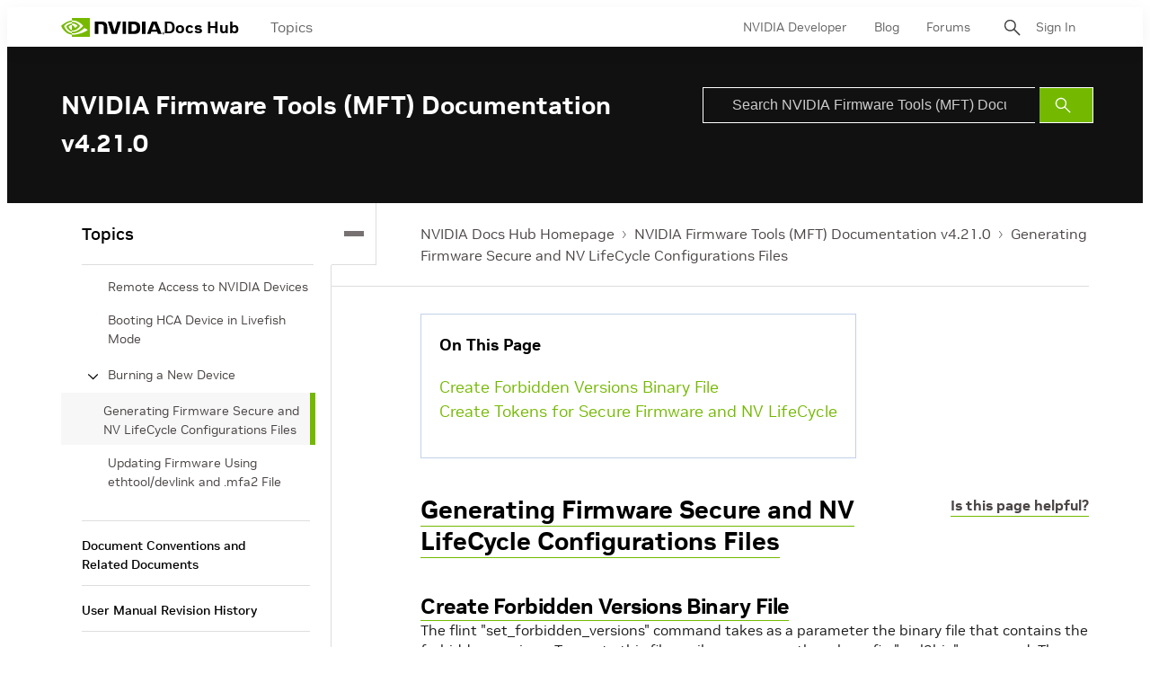

--- FILE ---
content_type: application/x-javascript
request_url: https://assets.adobedtm.com/5d4962a43b79/c1061d2c5e7b/dae0c04bb293/RC3bedf6072a0349ab989530150d64d79a-source.min.js
body_size: 25
content:
// For license information, see `https://assets.adobedtm.com/5d4962a43b79/c1061d2c5e7b/dae0c04bb293/RC3bedf6072a0349ab989530150d64d79a-source.js`.
_satellite.__registerScript('https://assets.adobedtm.com/5d4962a43b79/c1061d2c5e7b/dae0c04bb293/RC3bedf6072a0349ab989530150d64d79a-source.min.js', "gtag(\"event\",\"page_view\",{send_to:\"AW-1041695361\",user_id:\"replace with value\"});");

--- FILE ---
content_type: application/x-javascript
request_url: https://assets.adobedtm.com/5d4962a43b79/c1061d2c5e7b/dae0c04bb293/RCee1257a03b3249d08ecd7f8224565ef5-source.min.js
body_size: 443
content:
// For license information, see `https://assets.adobedtm.com/5d4962a43b79/c1061d2c5e7b/dae0c04bb293/RCee1257a03b3249d08ecd7f8224565ef5-source.js`.
_satellite.__registerScript('https://assets.adobedtm.com/5d4962a43b79/c1061d2c5e7b/dae0c04bb293/RCee1257a03b3249d08ecd7f8224565ef5-source.min.js', "!function(){window._uxa=window._uxa||[];try{\"undefined\"!=typeof s&&(void 0!==s.eVar1&&window._uxa.push([\"setCustomVariable\",1,\"Page_Name\",_satellite.getVar(\"pageName\"),3]),void 0!==s.eVar9&&window._uxa.push([\"setCustomVariable\",2,\"Country_Language_Code\",s.eVar9,3]),void 0!==s.eVar13&&window._uxa.push([\"setCustomVariable\",3,\"Nvid\",s.eVar13,3]),void 0!==s.eVar19&&window._uxa.push([\"setCustomVariable\",4,\"New_vs_Returned\",s.eVar19,3]),void 0!==s.eVar20&&window._uxa.push([\"setCustomVariable\",5,\"Search_Term\",s.eVar20,3]),void 0!==s.eVar32&&window._uxa.push([\"setCustomVariable\",6,\"Company_Name\",s.eVar32,3]),void 0!==s.eVar33&&window._uxa.push([\"setCustomVariable\",7,\"Industry_Name\",s.eVar33,3]),void 0!==s.eVar41&&window._uxa.push([\"setCustomVariable\",8,\"Ncid\",s.eVar41,3]),void 0!==s.referrer&&window._uxa.push([\"setCustomVariable\",9,\"Referrer\",s.referrer,3]))}catch(e){}if(\"undefined\"==typeof CS_CONF){window._uxa.push([\"setPath\",window.location.pathname+window.location.hash.replace(\"#\",\"?__\")]);var e=document.createElement(\"script\");e.type=\"text/javascript\",e.async=!0,e.src=\"//t.contentsquare.net/uxa/c6af8848c2687.js\",document.getElementsByTagName(\"head\")[0].appendChild(e)}else window._uxa.push([\"trackPageview\",window.location.pathname+window.location.hash.replace(\"#\",\"?__\")])}();");

--- FILE ---
content_type: application/x-javascript;charset=utf-8
request_url: https://smetrics.nvidia.com/id?d_visid_ver=5.5.0&d_fieldgroup=A&mcorgid=F207D74D549850760A4C98C6%40AdobeOrg&mid=37581316998487498568127069771249268138&ts=1770114318575
body_size: -41
content:
{"mid":"37581316998487498568127069771249268138"}

--- FILE ---
content_type: application/x-javascript
request_url: https://assets.adobedtm.com/5d4962a43b79/c1061d2c5e7b/dae0c04bb293/RCde71e17d940247cd96c4c6b7435d0fdd-source.min.js
body_size: 81
content:
// For license information, see `https://assets.adobedtm.com/5d4962a43b79/c1061d2c5e7b/dae0c04bb293/RCde71e17d940247cd96c4c6b7435d0fdd-source.js`.
_satellite.__registerScript('https://assets.adobedtm.com/5d4962a43b79/c1061d2c5e7b/dae0c04bb293/RCde71e17d940247cd96c4c6b7435d0fdd-source.min.js', "var cjs=document.createElement(\"script\");cjs.type=\"text/javascript\",cjs.src=\"https://images.nvidia.com/content/websidestory/aa/cdtm.js\",document.getElementsByTagName(\"head\")[0].appendChild(cjs);");

--- FILE ---
content_type: application/x-javascript
request_url: https://assets.adobedtm.com/5d4962a43b79/c1061d2c5e7b/dae0c04bb293/RCb239dc73bb784e559b639c5d018223ee-source.min.js
body_size: 170
content:
// For license information, see `https://assets.adobedtm.com/5d4962a43b79/c1061d2c5e7b/dae0c04bb293/RCb239dc73bb784e559b639c5d018223ee-source.js`.
_satellite.__registerScript('https://assets.adobedtm.com/5d4962a43b79/c1061d2c5e7b/dae0c04bb293/RCb239dc73bb784e559b639c5d018223ee-source.min.js', "!function(t,h,e,j,s,n){t.hj=t.hj||function(){(t.hj.q=t.hj.q||[]).push(arguments)},t._hjSettings={hjid:3655182,hjsv:6},s=h.getElementsByTagName(\"head\")[0],(n=h.createElement(\"script\")).async=1,n.src=e+t._hjSettings.hjid+j+t._hjSettings.hjsv,s.appendChild(n)}(window,document,\"https://static.hotjar.com/c/hotjar-\",\".js?sv=\");");

--- FILE ---
content_type: application/x-javascript
request_url: https://assets.adobedtm.com/5d4962a43b79/c1061d2c5e7b/dae0c04bb293/RC6554cfb86faa4c7185f0f6d975441a84-source.min.js
body_size: 264
content:
// For license information, see `https://assets.adobedtm.com/5d4962a43b79/c1061d2c5e7b/dae0c04bb293/RC6554cfb86faa4c7185f0f6d975441a84-source.js`.
_satellite.__registerScript('https://assets.adobedtm.com/5d4962a43b79/c1061d2c5e7b/dae0c04bb293/RC6554cfb86faa4c7185f0f6d975441a84-source.min.js', "!function(){const t=`${\"https://surveys.hotjar.com/4904bf71-6484-47a7-83ff-4715cceabdb5\"}?utm_source=${window.location.href}`,e=document.getElementById(\"openPopupButton\");e&&(e.setAttribute(\"href\",t),e.addEventListener(\"click\",(function(e){e.preventDefault();const o=780,n=780,c=e.screenX-o/2,s=e.screenY+10;window.open(t,\"popupWindow\",`width=${o},height=${n},left=${c},top=${s},scrollbars=yes,resizable=no,status=no,location=no,menubar=no,toolbar=no`)})))}();");

--- FILE ---
content_type: application/x-javascript
request_url: https://assets.adobedtm.com/5d4962a43b79/c1061d2c5e7b/launch-191c2462b890.min.js
body_size: 114931
content:
// For license information, see `https://assets.adobedtm.com/5d4962a43b79/c1061d2c5e7b/launch-191c2462b890.js`.
window._satellite=window._satellite||{},window._satellite.container={buildInfo:{minified:!0,buildDate:"2026-02-02T19:56:25Z",turbineBuildDate:"2026-01-26T18:40:04Z",turbineVersion:"29.0.0"},environment:{id:"EN9cc955fa65ea46499685a3ab5fe6215b",stage:"production"},dataElements:{"Dev Blog Published Month":{forceLowerCase:!0,cleanText:!0,modulePath:"core/src/lib/dataElements/customCode.js",settings:{source:function(){var e=document.querySelector('meta[property="article:published_time"]').getAttribute("content");return["Jan","Feb","Mar","Apr","May","Jun","Jul","Aug","Sep","Oct","Nov","Dec"][new Date(e).getMonth()]}}},screenOrientation:{defaultValue:"landscape",storageDuration:"pageview",modulePath:"core/src/lib/dataElements/customCode.js",settings:{source:function(){if(/Android|webOS|iPhone|iPad|iPod|BlackBerry|IEMobile|Opera Mini/i.test(navigator.userAgent)){if(window.matchMedia("(orientation: portrait)").matches)var e="portrait";window.matchMedia("(orientation: landscape)").matches&&(e="landscape")}return e}}},"dev-entityId":{cleanText:!0,modulePath:"core/src/lib/dataElements/customCode.js",settings:{source:function(){try{var e,t=window.location.href,n=new URL(t).pathname.replaceAll("/","_");return n&&document.URL.indexOf("developer.nvidia.com/blog/")>-1?e="TECHBLOG"+n:n&&document.URL.indexOf("developer.nvidia.com")>-1&&(e="DEV"+n),e}catch(e){console.log("dev-entityId: "+e)}}}},getProductVal:{defaultValue:"",storageDuration:"pageview",modulePath:"core/src/lib/dataElements/javascriptVariable.js",settings:{path:"digitalData.cart.pageVal"}},hostName:{defaultValue:"",storageDuration:"pageview",modulePath:"core/src/lib/dataElements/customCode.js",settings:{source:function(){return window.location.hostname}}},pageName:{defaultValue:"",storageDuration:"pageview",modulePath:"core/src/lib/dataElements/customCode.js",settings:{source:function(){return _satellite.getVar("domainPrefix")+_satellite.getVar("pageNamePath")}}},Anonymous_token:{defaultValue:"",storageDuration:"visitor",modulePath:"core/src/lib/dataElements/cookie.js",settings:{name:"nvweb_A"}},rSession:{defaultValue:"",storageDuration:"pageview",modulePath:"core/src/lib/dataElements/cookie.js",settings:{name:"SSESS2088448faf607a381892ca97487fa4c7"}},PreOptInApprovals:{defaultValue:'{"aa":false,"aam":false,"ecid":false,"target":false}',storageDuration:"pageview",modulePath:"core/src/lib/dataElements/customCode.js",settings:{source:function(){function e(e,t){document.cookie=`${e}=; expires=Thu, 01 Jan 1970 00:00:00 UTC; domain=${t}; path=/;`}window.location.href;var t={aa:!0,aam:!0,ecid:!0,target:!0},n=_satellite.getVar("OptanonConsentVariable").toLowerCase(),r=_satellite.getVar("OptanonConsent").toLowerCase();return""==n&&r.indexOf("c000")<=0?((t={aa:!1,aam:!1,ecid:!1,target:!1}).ecid=!1,t.aa=!1,t.target=!1,t.aam=!1):(n.indexOf("c0002")<=0&&r.indexOf("c0002:1")<=0?(e("s_ecid","nvidia.com"),t.ecid=!1,t.aa=!1):(n.indexOf("c0002")>-1||r.indexOf("c0002:1")>=-1)&&(t.ecid=!0,t.aa=!0),n.indexOf("c0003")<=0&&r.indexOf("c0003:1")<=0?t.target=!1:(n.indexOf("c0003")>-1||r.indexOf("c0003:1")>=-1)&&(t.target=!0)),t}}},OptanonConsent:{defaultValue:"C0001:1;C0002:0;C0003:0;C0004:0;",storageDuration:"pageview",modulePath:"core/src/lib/dataElements/cookie.js",settings:{name:"OptanonConsent"}},SESSauthn:{modulePath:"core/src/lib/dataElements/cookie.js",settings:{name:"SESSauthn"}},webProperty:{defaultValue:"",forceLowerCase:!0,modulePath:"core/src/lib/dataElements/customCode.js",settings:{source:function(){return _satellite.property.name}}},"Dev Blog Content Type":{defaultValue:"",forceLowerCase:!0,cleanText:!0,modulePath:"core/src/lib/dataElements/customCode.js",settings:{source:function(){var e="content_types",t="https://developer.nvidia.com/blog/recent-posts/?content_types",n=[];return document.querySelectorAll('a[href^="'+t+'"]').forEach((function(t){var r=t.getAttribute("href"),o=new URL(r).searchParams.get(e);n.push(o)})),n.join(" | ")}}},fullURL:{defaultValue:"",forceLowerCase:!0,cleanText:!0,storageDuration:"pageview",modulePath:"core/src/lib/dataElements/customCode.js",settings:{source:function(){return window.location.href}}},userAgent:{defaultValue:"",forceLowerCase:!0,cleanText:!0,storageDuration:"pageview",modulePath:"core/src/lib/dataElements/customCode.js",settings:{source:function(){return navigator.userAgent}}},message:{cleanText:!0,modulePath:"core/src/lib/dataElements/customCode.js",settings:{source:function(){try{var e="";return document.querySelectorAll("meta").forEach((function(t){null!=t.getAttribute("name")&&"description"==t.getAttribute("name")&&(e=t.getAttribute("content"))})),e}catch(e){console.log("E-message: "+e)}}}},s_url:{defaultValue:"",storageDuration:"pageview",modulePath:"core/src/lib/dataElements/customCode.js",settings:{source:function(){return window.location.href.substr(0,250)}}},"Dev Blog Published Day":{forceLowerCase:!0,cleanText:!0,modulePath:"core/src/lib/dataElements/customCode.js",settings:{source:function(){var e=document.querySelector('meta[property="article:published_time"]').getAttribute("content");return new Date(e).getDate()}}},"6sui":{defaultValue:"",forceLowerCase:!0,cleanText:!0,storageDuration:"session",modulePath:"core/src/lib/dataElements/javascriptVariable.js",settings:{path:"s6eni.company.industry"}},domainPrefix:{defaultValue:"",forceLowerCase:!0,storageDuration:"pageview",modulePath:"core/src/lib/dataElements/customCode.js",settings:{source:function(){var e=document.location.hostname;if((e.match(/\./g)||[]).length>1){var t=e.split("."),n=t[0],r=t[1];return(n=n.indexOf("www")>-1||n.indexOf("la")>-1?n=n.replace(/www|la/g,""):n)?"nv:"+n+":"+r:"nv:"+r}}}},starfleet_Id:{modulePath:"core/src/lib/dataElements/customCode.js",settings:{source:function(){try{return["developer.nvidia.com","developer-qa.nvidia.com"].includes(window.location.hostname)&&localStorage.getItem("nvweb_S")||""}catch(e){console.log("starfleet_Id: "+e)}}}},searchPageNum:{defaultValue:"",cleanText:!0,storageDuration:"pageview",modulePath:"core/src/lib/dataElements/queryStringParameter.js",settings:{name:"page",caseInsensitive:!0}},pageNamePath:{defaultValue:"",forceLowerCase:!0,storageDuration:"pageview",modulePath:"core/src/lib/dataElements/customCode.js",settings:{source:function(){var e=window.location.pathname;return""==(e=":"===(e=e.replace(/[\?|#].+/,"").replace(/[?]/g,"").replace(/\//g,":").replace(/#|.index.html|.index.php|.html|.php|.index.aspx/g,""))[e.length-1]?e.slice(0,e.length-1):e)&&(e=":home"),e.indexOf("global:global")>-1&&(e=":home"),e}}},logFlag:{defaultValue:"",storageDuration:"pageview",modulePath:"core/src/lib/dataElements/customCode.js",settings:{source:function(){if("undefined"!=typeof jQuery){var e=jQuery(".dropdown .first.last .dropdown-toggle").text();if(void 0!==e&&""!=e&&"TWGBHc"==s.getValOnce("TWGBHc","_semaJ2rWcw",1))return"trueLog"}}}},s_n:{defaultValue:"",forceLowerCase:!0,storageDuration:"pageview",modulePath:"core/src/lib/dataElements/customCode.js",settings:{source:function(){try{var e,t,n,r,o,i;for(e={value:["en-us","en-il","en-au","en-ca","en-gb","zh-cn","id-id","en-sg","zh-tw","zh-cn","pt-xx","en-in","hu-xx","el-xx","th-xx","es-mx","sk-xx","en-ph","en-my","vi-vn","th-th","ru-ru","de-de","es-es","fr-fr","pl-pl","it-it","en-au","cs-cz","fi-fi","nl-nl","nb-no","sv-se","ko-xx","p","ja-xx","pt-br","pt-pt","tr-xx","da-dk","ja-jp","ko-kr"]},n=(t=document.location.pathname).split("/")[1],r=t.split("/")[2],o=0;o<e.value.length;o++)if(n==e.value[o]&&(i=r,r.search(/([_+!@#$%^&*();|<>"'])/)<0))return r;if((""==i||void 0===i)&&n.search(/([_+!@#$%^&*();|<>"'])/)<0)return n}catch(e){}}}},thumbnailUrl:{cleanText:!0,modulePath:"core/src/lib/dataElements/customCode.js",settings:{source:function(){try{let e=[];return document.querySelectorAll("meta").forEach((function(t){"og:image"===t.getAttribute("property")&&e.push(t.getAttribute("content"))})),e.length>0?e[e.length-1]:""}catch(e){console.log("E-thumbnailUrl: "+e)}}}},entitypublishedDt:{cleanText:!0,modulePath:"core/src/lib/dataElements/customCode.js",settings:{source:function(){try{var e="";if(document.URL.indexOf("developer.nvidia.com/blog/")>-1)return document.querySelectorAll("meta").forEach((function(t){null!=t.getAttribute("property")&&"article:published_time"==t.getAttribute("property")&&(e=t.getAttribute("content"))})),e}catch(e){console.log("E-publishedDt: "+e)}}}},"Dev Blog Learning Level":{defaultValue:"",forceLowerCase:!0,cleanText:!0,modulePath:"core/src/lib/dataElements/customCode.js",settings:{source:function(){var e="learning_levels",t="https://developer.nvidia.com/blog/recent-posts/?learning_levels",n=[];return document.querySelectorAll('a[href^="'+t+'"]').forEach((function(t){var r=t.getAttribute("href"),o=new URL(r).searchParams.get(e);n.push(o)})),n.join(" | ")}}},Email_token:{defaultValue:"",storageDuration:"visitor",modulePath:"core/src/lib/dataElements/cookie.js",settings:{name:"nvweb_E"}},browserDoNotTrack:{defaultValue:"disabled",forceLowerCase:!0,cleanText:!0,storageDuration:"pageview",modulePath:"core/src/lib/dataElements/customCode.js",settings:{source:function(){var e=!1,t=!!window.opr&&!!opr.addons||!!window.opera||navigator.userAgent.indexOf(" OPR/")>=0,n="undefined"!=typeof InstallTrigger,r=/constructor/i.test(window.HTMLElement)||"[object SafariRemoteNotification]"===(!window.safari||"undefined"!=typeof safari&&safari.pushNotification).toString(),o=!!document.documentMode,i=!o&&!!window.StyleMedia,a=!(!window.chrome||!window.chrome.webstore&&!window.chrome.runtime);return t&&1==navigator.doNotTrack&&(e=!0),n&&("yes"!=navigator.doNotTrack&&"1"!=navigator.doNotTrack||(e=!0)),r&&(void 0!==navigator.doNotTrack?1==navigator.doNotTrack&&(e=!0):1==window.doNotTrack&&(e=!0)),o&&(void 0!==navigator.msDoNotTrack?"1"==navigator.msDoNotTrack&&(e=!0):1==window.doNotTrack&&(e=!0)),i&&1==window.doNotTrack&&(e=!0),a&&1==navigator.doNotTrack&&(e=!0),1==e?"enabled":"disabled"}}},"Dev Blog Category":{forceLowerCase:!0,cleanText:!0,modulePath:"core/src/lib/dataElements/customCode.js",settings:{source:function(){var e=document.querySelector('meta[property="interest"]');return e?e.getAttribute("content"):""}}},"Dev Blog Tags":{defaultValue:"",forceLowerCase:!0,cleanText:!0,modulePath:"core/src/lib/dataElements/customCode.js",settings:{source:function(){return document.querySelector(".content-s.post-tags--list.mt-0").textContent.trim()}}},Cataffini:{cleanText:!0,modulePath:"core/src/lib/dataElements/customCode.js",settings:{source:function(){try{if(document.URL.indexOf("developer-qa.nvidia.com")>-1||document.URL.indexOf("developer.nvidia.com")>-1){var e="";return document.querySelectorAll("meta").forEach((function(t){null!=t.getAttribute("property")&&"interest"==t.getAttribute("property")&&(e=t.getAttribute("content"))})),e}}catch(e){console.log("Cataffini : "+e)}}}},blogId:{cleanText:!0,modulePath:"core/src/lib/dataElements/customCode.js",settings:{source:function(){try{var e,t,n="";if(document.querySelectorAll("link").forEach((function(r){null!=r.getAttribute("rel")&&"shortlink"==r.getAttribute("rel")&&(e=r.getAttribute("href"),t=new URL(e),n=new URLSearchParams(t.search).get("p"))})),null!=n&&void 0!==n&&""!=n)return n}catch(e){console.log("blogId: "+e)}}}},browserDoNotTrack1:{defaultValue:"disabled",forceLowerCase:!0,cleanText:!0,storageDuration:"pageview",modulePath:"core/src/lib/dataElements/customCode.js",settings:{source:function(){return 1==navigator.doNotTrack?"enabled":"disabled"}}},OptanonConsentVariable:{defaultValue:",C0001,",storageDuration:"pageview",modulePath:"core/src/lib/dataElements/javascriptVariable.js",settings:{path:"OnetrustActiveGroups"}},domainPeriods:{defaultValue:"",storageDuration:"pageview",modulePath:"core/src/lib/dataElements/customCode.js",settings:{source:function(){var e=_satellite.getVar("hostName"),t=t=e.indexOf(".co.")>0||e.indexOf(".com.")>0?"3":"2";return t}}},entityPageUrl:{cleanText:!0,modulePath:"core/src/lib/dataElements/customCode.js",settings:{source:function(){try{var e=window.location.origin+window.location.pathname;if(e)return e}catch(e){console.log("E-pageurl: "+e)}}}},enableOptIn:{defaultValue:"false",modulePath:"core/src/lib/dataElements/customCode.js",settings:{source:function(){var e=window.location.hostname,t=["nvidia.com"];if(_satellite.getVar("OptanonConsentVariable").toLowerCase().indexOf("c000")>-1&&t.indexOf(e)>-1)return!0}}},"Dev Blog Collection":{defaultValue:"",forceLowerCase:!0,cleanText:!0,modulePath:"core/src/lib/dataElements/customCode.js",settings:{source:function(){var e="collection",t="https://developer.nvidia.com/blog/recent-posts/?collection",n=[];return document.querySelectorAll('a[href^="'+t+'"]').forEach((function(t){var r=t.getAttribute("href"),o=new URL(r).searchParams.get(e);n.push(o)})),n.join(" | ")}}},"6suc":{defaultValue:"",forceLowerCase:!0,cleanText:!0,storageDuration:"session",modulePath:"core/src/lib/dataElements/javascriptVariable.js",settings:{path:"s6eni.company.name"}},"Dev Blog Published Year":{forceLowerCase:!0,cleanText:!0,modulePath:"core/src/lib/dataElements/customCode.js",settings:{source:function(){var e=document.querySelector('meta[property="article:published_time"]').getAttribute("content");return new Date(e).getFullYear()}}},"Dev Blog Industry":{defaultValue:"",forceLowerCase:!0,cleanText:!0,modulePath:"core/src/lib/dataElements/customCode.js",settings:{source:function(){var e="industry",t="https://developer.nvidia.com/blog/recent-posts/?industry",n=[];return document.querySelectorAll('a[href^="'+t+'"]').forEach((function(t){var r=t.getAttribute("href"),o=new URL(r).searchParams.get(e);n.push(o)})),n.join(" | ")}}},b_n:{defaultValue:"",storageDuration:"pageview",modulePath:"core/src/lib/dataElements/customCode.js",settings:{source:function(){try{for(var e={value:["nv:geforce","nv:deep-learning-ai","nv:shield","nv:data-center","nv:gpu-cloud","nv:gtc","nv:nvidia","nv:design-visualization"]},t=_satellite.getVar("pageName"),n=0;n<e.value.length;n++)if(t.indexOf(e.value[n])>-1)return e.value[n].replace("nv:","")}catch(e){}}}},"country-language":{defaultValue:"",storageDuration:"pageview",modulePath:"core/src/lib/dataElements/domAttribute.js",settings:{elementProperty:"lang",elementSelector:"html"}},developerRecfilter:{cleanText:!0,modulePath:"core/src/lib/dataElements/localStorage.js",settings:{name:"storageKey"}},entityIndustry:{cleanText:!0,modulePath:"core/src/lib/dataElements/customCode.js",settings:{source:function(){try{var e="";return document.querySelectorAll("meta").forEach((function(t){null!=t.getAttribute("property")&&"industry"==t.getAttribute("property")&&(e=t.getAttribute("content"))})),e}catch(e){console.log("E-industry: "+e)}}}},entityName:{cleanText:!0,modulePath:"core/src/lib/dataElements/customCode.js",settings:{source:function(){try{var e="";return document.querySelectorAll("meta").forEach((function(t){null!=t.getAttribute("property")&&"og:title"==t.getAttribute("property")&&(e=t.getAttribute("content"))})),e}catch(e){console.log("entityName-: "+e)}}}},p_ref:{defaultValue:"",storageDuration:"pageview",modulePath:"core/src/lib/dataElements/customCode.js",settings:{source:function(){try{return document.referrer.substr(0,150)}catch(e){}}}},entityCategoryId:{cleanText:!0,modulePath:"core/src/lib/dataElements/customCode.js",settings:{source:function(){try{var e="";return document.querySelectorAll("meta").forEach((function(t){null!=t.getAttribute("property")&&"interest"==t.getAttribute("property")&&(e=t.getAttribute("content"))})),e}catch(e){console.log("E-categoryId: "+e)}}}},errorPage:{defaultValue:"",storageDuration:"pageview",modulePath:"core/src/lib/dataElements/customCode.js",settings:{source:function(){var e,t=document.title;return t.indexOf("Page Not Found")>-1||t.indexOf("Seite nicht gefunden")>-1||t.indexOf("Page non trouv")>-1?(e="errorPage",console.log(e),e):t.indexOf("P\xe1gina no encontra")>-1||t.indexOf("Pagina non trovat")>-1||t.indexOf("Nie mo\u017cna wy\u015bwietli\u0107 strony")>-1||t.indexOf("\u0421\u0442\u0440\u0430\u043d\u0438\u0446\u0430 \u043d\u0435 \u043d\u0430\u0439")>-1||t.indexOf("\u7f51\u9875\u672a\u627e\u5230")>-1||t.indexOf("\u30da\u30fc\u30b8\u306f\u8868\u793a\u3055\u308c\u307e\u305b\u3093\u3067\u3057\u305f")>-1||t.indexOf("\u7db2\u9801\u4e0d\u5b58\u5728")>-1||t.indexOf("Sayfa Bulunamad\u0131")>-1||t.indexOf("\ud398\uc774\uc9c0\ub97c \ucc3e\uc744 \uc218 \uc5c6\uc2b5\ub2c8\ub2e4")>-1?"errorPage":void 0}}},authStage:{defaultValue:"guest",forceLowerCase:!0,cleanText:!0,storageDuration:"pageview",modulePath:"core/src/lib/dataElements/customCode.js",settings:{source:function(){var e="";if("undefined"!=typeof jQuery)var t=jQuery(".dropdown .first.last .dropdown-toggle").text();return void 0!==t&&(""!=t?e="logged-in":(e="guest",document.cookie="_semaJ2rWcw=; path=/; domain=.nvidia.com; expires="+new Date(0).toUTCString())),e}}},"Dev Blog Other Tags":{defaultValue:"",forceLowerCase:!0,cleanText:!0,modulePath:"core/src/lib/dataElements/customCode.js",settings:{source:function(){var e="https://developer.nvidia.com/blog/tag/",t=[];return document.querySelectorAll('a[href^="'+e+'"]').forEach((function(e){var n=e.getAttribute("href"),r=n.substring(n.lastIndexOf("tag/")+4).replace("/","");t.push(r)})),t.join(" | ")}}},reportSuiteIDLookup:{defaultValue:"",storageDuration:"pageview",modulePath:"core/src/lib/dataElements/customCode.js",settings:{source:function(){var e,t="",n=_satellite.getVar("hostName"),r=(n=n.split("."))[0],o={reportEnv:{login:["nvdadeveloper-dev","nvdadeveloper"],developer:["nvdadeveloper-dev","nvdadeveloper"],devzone:["nvdadeveloper-dev","nvdadeveloper"],devblogs:["nvdadevblogs-dev","nvdadevblogs"],"portal-developer":["nvdadevblogs-dev","nvdaportaldeveloper"],news:["nvdadevelopernews-dev","nvdadevelopernews"],devtalk:["nvdadevtalk-dev","nvdadevtalk"],docs:["nvdadocs-dev","nvdadocs"],forums:["nvdageforceforums-dev","nvdageforceforums"],gridforums:["nvdaglobal-dev","nvdagridforums"]}};for(var i in _satellite.tools)_satellite.tools[i].settings&&"sc"==_satellite.tools[i].settings.engine&&(e=_satellite.tools[i].settings.sCodeURL.indexOf("staging"));e>-1?(t=o.reportEnv[r],t="nvdaglobal-dev"):t=void 0!==(t=o.reportEnv[r])?"nvdaglobalprod":"nvdaglobal-dev";var a=_satellite.getVar("hostName");return a.indexOf("www.developer.nvidia.com")>-1&&(t="nvdaglobalprod"),a.indexOf("llm.ngc.nvidia.com")>-1&&(t="nvdaglobalprod"),a.indexOf("stg.llm.ngc.nvidia.com")>-1&&(t="nvdaglobal-dev"),t}}},readTime:{cleanText:!0,modulePath:"core/src/lib/dataElements/customCode.js",settings:{source:function(){try{var e="";return document.querySelectorAll("meta").forEach((function(t){null!=t.getAttribute("property")&&"estimated-read-time"==t.getAttribute("property")&&(e=t.getAttribute("content"))})),e}catch(e){console.log("readTime-: "+e)}}}},marketoId:{defaultValue:"",forceLowerCase:!0,cleanText:!0,storageDuration:"pageview",modulePath:"core/src/lib/dataElements/cookie.js",settings:{name:"_mkto_trk"}},checkPageType:{defaultValue:"",storageDuration:"pageview",modulePath:"core/src/lib/dataElements/customCode.js",settings:{source:function(){var e=document.title.toLowerCase();return e.indexOf("page not found")>-1||e.indexOf("seite nicht gefunden")>-1||itleVal.indexOf("page non trouv")>-1||e.indexOf("p\xe1gina no encontra")>-1||e.indexOf("pagina non trovat")>-1||e.indexOf("nie mo\u017cna wy\u015bwietli\u0107 strony")>-1||e.indexOf("\u0441\u0442\u0440\u0430\u043d\u0438\u0446\u0430 \u043d\u0435 \u043d\u0430\u0439")>-1||e.indexOf("\u7f51\u9875\u672a\u627e\u5230")>-1||e.indexOf("\u30da\u30fc\u30b8\u306f\u8868\u793a\u3055\u308c\u307e\u305b\u3093\u3067\u3057\u305f")>-1||e.indexOf("\u7db2\u9801\u4e0d\u5b58\u5728")>-1||e.indexOf("sayfa bulunamad\u0131")>-1||e.indexOf("\ud398\uc774\uc9c0\ub97c \ucc3e\uc744 \uc218 \uc5c6\uc2b5\ub2c8\ub2e4")>-1?"page not found":void 0}}},Starfleet_token:{defaultValue:"",storageDuration:"visitor",modulePath:"core/src/lib/dataElements/cookie.js",settings:{name:"nvweb_S"}},nvid:{defaultValue:"",forceLowerCase:!0,cleanText:!0,storageDuration:"pageview",modulePath:"core/src/lib/dataElements/queryStringParameter.js",settings:{name:"nvid",caseInsensitive:!0}},"Dev Blog Authors":{forceLowerCase:!0,cleanText:!0,modulePath:"core/src/lib/dataElements/customCode.js",settings:{source:function(){var e=document.querySelectorAll(".post-authors a"),t="";return e.forEach((function(n,r){var o=n.textContent.trim();t+=o,r<e.length-1&&(t+=" | ")})),t}}},nv_country_code:{defaultValue:"",forceLowerCase:!0,cleanText:!0,storageDuration:"pageview",modulePath:"core/src/lib/dataElements/cookie.js",settings:{name:"nv_country_code"}}},extensions:{"adobe-target-v2":{displayName:"Adobe Target v2",hostedLibFilesBaseUrl:"https://assets.adobedtm.com/extensions/EP4d931de95317478eb0767fcd2d78431c/",settings:{targetSettings:{enabled:!0,timeout:3e3,version:"2.10.0",endpoint:"/rest/v1/delivery",imsOrgId:"F207D74D549850760A4C98C6@AdobeOrg",clientCode:"nvidia",secureOnly:!1,serverState:{},optinEnabled:!1,serverDomain:"nvidia.tt.omtrdc.net",urlSizeLimit:2048,viewsEnabled:!0,optoutEnabled:!1,globalMboxName:"target-global-mbox",bodyHiddenStyle:"body {opacity: 0}",pageLoadEnabled:!0,analyticsLogging:"server_side",deviceIdLifetime:632448e5,bodyHidingEnabled:!0,decisioningMethod:"server-side",sessionIdLifetime:186e4,visitorApiTimeout:2e3,authoringScriptUrl:"//cdn.tt.omtrdc.net/cdn/target-vec.js",overrideMboxEdgeServer:!1,selectorsPollingTimeout:5e3,defaultContentHiddenStyle:"visibility: hidden;",defaultContentVisibleStyle:"visibility: visible;",overrideMboxEdgeServerTimeout:186e4,supplementalDataIdParamTimeout:30}},modules:{"adobe-target-v2/lib/firePageLoad.js":{name:"fire-page-load",displayName:"Fire Page Load Request",script:function(e,t,n,r){"use strict";function o(){return i.adobe&&i.adobe.target&&i.adobe.target.VERSION}var i=n("@adobe/reactor-window"),a=n("./modules/libs/at-launch"),s=a.initConfig,c=a.initDelivery,u=n("./modules/page-load"),l=n("./messages");e.exports=function(e){var t=u(e);o()?(s(t),c()):i.console&&r.logger.warn(l.NO_REQUEST)}}},"adobe-target-v2/lib/addParams.js":{name:"add-params",displayName:"Add Params to All Requests",script:function(e,t,n){"use strict";var r=n("./modules/params-store").mergeParams;e.exports=function(e){r(e.params)}}},"adobe-target-v2/lib/loadTarget.js":{name:"load-target",displayName:"Load Target",script:function(e,t,n){"use strict";var r=n("@adobe/reactor-window"),o=n("@adobe/reactor-document"),i=n("./modules/load-target"),a=i.initLibrarySettings,s=i.overridePublicApi,c=n("./modules/optin"),u=c.shouldUseOptIn,l=c.isTargetApproved,d=n("./analyticsIntegration");e.exports=function(){var e=a();e&&e.enabled?((0,n("./modules/libs/at-launch").init)(r,o,e),u()&&!l()||d()):s(r)}}},"adobe-target-v2/lib/modules/libs/at-launch.js":{script:function(e,t,n){"use strict";function r(e){return e&&"object"==typeof e&&"default"in e?e:{default:e}}function o(e){return o="function"==typeof Symbol&&"symbol"==typeof Symbol.iterator?function(e){return typeof e}:function(e){return e&&"function"==typeof Symbol&&e.constructor===Symbol&&e!==Symbol.prototype?"symbol":typeof e},o(e)}function i(e,t,n){return t in e?Object.defineProperty(e,t,{value:n,enumerable:!0,configurable:!0,writable:!0}):e[t]=n,e}function a(e,t){return s(e)||c(e,t)||u(e,t)||d()}function s(e){if(Array.isArray(e))return e}function c(e,t){var n=null==e?null:"undefined"!=typeof Symbol&&e[Symbol.iterator]||e["@@iterator"];if(null!=n){var r,o,i=[],a=!0,s=!1;try{for(n=n.call(e);!(a=(r=n.next()).done)&&(i.push(r.value),!t||i.length!==t);a=!0);}catch(e){s=!0,o=e}finally{try{a||null==n.return||n.return()}finally{if(s)throw o}}return i}}function u(e,t){if(e){if("string"==typeof e)return l(e,t);var n=Object.prototype.toString.call(e).slice(8,-1);return"Object"===n&&e.constructor&&(n=e.constructor.name),"Map"===n||"Set"===n?Array.from(e):"Arguments"===n||/^(?:Ui|I)nt(?:8|16|32)(?:Clamped)?Array$/.test(n)?l(e,t):void 0}}function l(e,t){(null==t||t>e.length)&&(t=e.length);for(var n=0,r=new Array(t);n<t;n++)r[n]=e[n];return r}function d(){throw new TypeError("Invalid attempt to destructure non-iterable instance.\nIn order to be iterable, non-array objects must have a [Symbol.iterator]() method.")}function f(e){return null==e}function p(e){return dd.call(e)}function m(e){return p(e)}function g(e){var t=o(e);return null!=e&&("object"===t||"function"===t)}function v(e){return!!g(e)&&m(e)===fd}function h(e){return e}function b(e){return v(e)?e:h}function y(e){return f(e)?[]:Object.keys(e)}function C(e,t){return f(t)?[]:(ud(t)?gd:vd)(b(e),t)}function O(e){return e&&e.length?e[0]:void 0}function k(e){return f(e)?[]:[].concat.apply([],e)}function j(e){for(var t=this,n=e?e.length:0,r=n;r-=1;)if(!v(e[r]))throw new TypeError("Expected a function");return function(){for(var r=0,o=arguments.length,i=new Array(o),a=0;a<o;a++)i[a]=arguments[a];for(var s=n?e[r].apply(t,i):i[0];(r+=1)<n;)s=e[r].call(t,s);return s}}function x(e,t){f(t)||(ud(t)?pd:md)(b(e),t)}function w(e){return null!=e&&"object"===o(e)}function _(e){return"string"==typeof e||!ud(e)&&w(e)&&m(e)===hd}function P(e){if(!_(e))return-1;for(var t=0,n=e.length,r=0;r<n;r+=1)t=(t<<5)-t+e.charCodeAt(r)&4294967295;return t}function T(e){return"number"==typeof e&&e>-1&&e%1==0&&e<=bd}function S(e){return null!=e&&T(e.length)&&!v(e)}function I(e,t){return yd((function(e){return t[e]}),e)}function E(e){for(var t=0,n=e.length,r=Array(n);t<n;)r[t]=e[t],t+=1;return r}function R(e){return e.split("")}function A(e){return f(e)?[]:S(e)?_(e)?R(e):E(e):I(y(e),e)}function L(e){if(null==e)return!0;if(S(e)&&(ud(e)||_(e)||v(e.splice)))return!e.length;for(var t in e)if(Od.call(e,t))return!1;return!0}function D(e){return f(e)?"":jd.call(e)}function N(e){return _(e)?!D(e):L(e)}function V(e){return"number"==typeof e||w(e)&&m(e)===wd}function M(e){return Object.getPrototypeOf(Object(e))}function U(e){if(!w(e)||m(e)!==_d)return!1;var t=M(e);if(null===t)return!0;var n=Id.call(t,"constructor")&&t.constructor;return"function"==typeof n&&n instanceof n&&Sd.call(n)===Ed}function F(e,t){return ud(t)?t.join(e||""):""}function B(e,t){return f(t)?[]:(ud(t)?yd:Rd)(b(e),t)}function Q(){return(new Date).getTime()}function H(e,t,n){return f(n)?t:(ud(n)?Ad:Ld)(b(e),t,n)}function q(e){return null==e?e:Nd.call(e)}function $(e,t){return N(t)?[]:t.split(e||"")}function G(e){var t=arguments.length>1&&void 0!==arguments[1]?arguments[1]:0;return setTimeout(e,Number(t)||0)}function z(e){clearTimeout(e)}function W(e){return void 0===e}function J(e){return!W(e)}function Y(e){return!!e.execute&&!!e.execute.pageLoad}function X(e){return!!e.execute&&!!e.execute.mboxes&&e.execute.mboxes.length||0}function K(e){return!!e.prefetch&&!!e.prefetch.pageLoad}function Z(e){return!!e.prefetch&&!!e.prefetch.mboxes&&e.prefetch.mboxes.length||0}function ee(e){return!!e.prefetch&&!!e.prefetch.views&&e.prefetch.views.length||0}function te(e){var t=arguments.length>1&&void 0!==arguments[1]?arguments[1]:2;if(e&&V(e))return+e.toFixed(t)}function ne(){function e(e){r.push(e)}function t(){var e=r;return r=[],e}function n(){return r.length>0}var r=[];return{addEntry:e,getAndClearEntries:t,hasEntries:n}}function re(){function e(e){return e.edgeHost?Md.EDGE:Md.LOCAL}function t(e){var t={},n=Y(e),r=X(e),o=K(e),i=Z(e),a=ee(e);return n&&(t.executePageLoad=n),r&&(t.executeMboxCount=r),o&&(t.prefetchPageLoad=o),i&&(t.prefetchMboxCount=i),a&&(t.prefetchViewCount=a),t}function n(e){var t={};return e.dns&&(t.dns=te(e.dns)),e.tls&&(t.tls=te(e.tls)),e.timeToFirstByte&&(t.timeToFirstByte=te(e.timeToFirstByte)),e.download&&(t.download=te(e.download)),e.responseSize&&(t.responseSize=te(e.responseSize)),t}function r(e){var t={};return e.execution&&(t.execution=te(e.execution)),e.parsing&&(t.parsing=te(e.parsing)),e.request&&(t.request=n(e.request)),od.default(e,t)}function o(e){g.addEntry(r(e))}function i(e){p&&o({requestId:e.requestId,timestamp:Q()})}function a(e,t){p&&o({requestId:e,timestamp:Q(),execution:t})}function s(e,t){o(od.default(t,{requestId:e,timestamp:Q()}))}function c(e,t){p&&t&&s(e,t)}function u(n,r,o){var i=arguments.length>3&&void 0!==arguments[3]?arguments[3]:m;if(p&&r){var a=n.requestId,c=od.default(t(n),{decisioningMethod:i}),u={mode:e(o),features:c};s(a,od.default(r,u))}}function l(){return g.getAndClearEntries()}function d(){return g.hasEntries()}function f(e){return d()?od.default(e,{telemetry:{entries:l()}}):e}var p=!(arguments.length>0&&void 0!==arguments[0])||arguments[0],m=arguments.length>1&&void 0!==arguments[1]?arguments[1]:Vd.SERVER_SIDE,g=arguments.length>2&&void 0!==arguments[2]?arguments[2]:ne();return{addDeliveryRequestEntry:u,addArtifactRequestEntry:c,addRenderEntry:a,addServerStateEntry:i,getAndClearEntries:l,hasEntries:d,addTelemetryToDeliveryRequest:f}}function oe(e,t){return e(t={exports:{}},t.exports),t.exports}function ie(){function e(e){var t=(J(i[e])?i[e]:0)+1;return i[e]=t,""+e+t}function t(t){var n=arguments.length>1&&void 0!==arguments[1]&&arguments[1]?e(t):t;return W(a[n])&&(a[n]=Qd()),n}function n(e){var t=arguments.length>1&&void 0!==arguments[1]?arguments[1]:0;if(W(a[e]))return-1;var n=Qd()-a[e]-t;return s[e]=n,n}function r(e){delete i[e],delete a[e],delete s[e]}function o(){i={},a={},s={}}var i={},a={},s={};return{timeStart:t,timeEnd:n,getTimings:function(){return s},getTiming:function(e){return s[e]},clearTiming:r,reset:o}}function ae(){var e=window.crypto||window.msCrypto;return!f(e)&&e.getRandomValues&&v(e.getRandomValues)&&e.getRandomValues.bind(e)}function se(){return Gd($d)}function ce(){for(var e=[],t=0;t<256;t+=1)e.push((t+256).toString(16).substr(1));return e}function ue(e){for(var t=[],n=0;n<16;n+=1)t.push(zd[e[n]]);return F("",t).toLowerCase()}function le(e){var t=e();return t[6]=15&t[6]|64,t[8]=63&t[8]|128,ue(t)}function de(){return le(se)}function fe(e,t){e[Kp]&&(f(t[im])||(e[Mm]=t[im]),x((function(n){f(t[n])||(e[n]=t[n])}),Dg))}function pe(e){var t=e.documentMode;return!t||t>=10}function me(e){var t=e.compatMode;return t&&"CSS1Compat"===t}function ge(e){return Rg.test(e)}function ve(e){if(ge(e))return e;var t=q($(".",e)),n=t.length;return n>=3&&Ag.test(t[1])?t[2]+"."+t[1]+"."+t[0]:1===n?t[0]:t[1]+"."+t[0]}function he(e,t,n){var r="";e.location.protocol===Eg||(r=ve(e.location.hostname)),n[Om]=r,n[Kp]=me(t)&&pe(t),fe(n,e[Am]||{})}function be(e){he(Ig,Sg,e);var t=Ig.location.protocol===Eg;(Lg=od.default({},e))[lm]=e[lm]/1e3,Lg[dm]=e[dm]/1e3,Lg[Cm]=Lg[hm]||t?"https:":""}function ye(){return Lg}function Ce(e){try{return Ng(e)}catch(e){return{}}}function Oe(e){try{return Vg(e)}catch(e){return""}}function ke(e){try{return decodeURIComponent(e)}catch(t){return e}}function je(e){try{return encodeURIComponent(e)}catch(t){return e}}function xe(e){if(Ug[e])return Ug[e];Mg.href=e;var t=qd(Mg.href);return t.queryKey=Ce(t.query),Ug[e]=t,Ug[e]}function we(e,t,n){return{name:e,value:t,expires:n}}function _e(e){var t=$("#",e);return L(t)||t.length<3||isNaN(parseInt(t[2],10))?null:we(ke(t[0]),ke(t[1]),Number(t[2]))}function Pe(e){return N(e)?[]:$("|",e)}function Te(){var e=B(_e,Pe(Fg(Hg))),t=Math.ceil(Q()/1e3);return H((function(e,t){return e[t.name]=t,e}),{},C((function(e){return g(e)&&t<=e.expires}),e))}function Se(e){var t=Te()[e];return g(t)?t.value:""}function Ie(e){return F("#",[je(e.name),je(e.value),e.expires])}function Ee(e){return e.expires}function Re(e){var t=B(Ee,e);return Math.max.apply(null,t)}function Ae(e,t,n){var r=A(e),o=Math.abs(1e3*Re(r)-Q()),i=F("|",B(Ie,r)),a=new Date(Q()+o),s=od.default({domain:t,expires:a,secure:n},n?{sameSite:Og}:{});Bg(Hg,i,s)}function Le(e){var t=e.name,n=e.value,r=e.expires,o=e.domain,i=e.secure,a=Te();a[t]=we(t,n,Math.ceil(r+Q()/1e3)),Ae(a,o,i)}function De(e){return xd(Fg(e))}function Ne(e,t){var n=Ce(e.location.search);return xd(n[t])}function Ve(e,t){var n=xe(e.referrer).queryKey;return!f(n)&&xd(n[t])}function Me(e,t,n){return De(n)||Ne(e,n)||Ve(t,n)}function Ue(){var e=ye(),t=e[Om],n=e[hm],r=od.default({domain:t,secure:n},n?{sameSite:Og}:{});Bg(Rf,Af,r);var o=Fg(Rf)===Af;return Qg(Rf),o}function Fe(){return Me(Ig,Sg,If)}function Be(){return ye()[Kp]&&Ue()&&!Fe()}function Qe(){return Me(Ig,Sg,Sf)}function He(){return Me(Ig,Sg,Ef)}function qe(e,t){var n=e.console;return!f(n)&&v(n[t])}function $e(e,t){var n=e.console;qe(e,"warn")&&n.warn.apply(n,[qg].concat(t))}function Ge(e,t){var n=e.console;qe(e,"debug")&&Qe()&&n.debug.apply(n,[qg].concat(t))}function ze(){for(var e=arguments.length,t=new Array(e),n=0;n<e;n++)t[n]=arguments[n];$e(Ig,t)}function We(){for(var e=arguments.length,t=new Array(e),n=0;n<e;n++)t[n]=arguments[n];Ge(Ig,t)}function Je(e){return H((function(t,n){return t[n]=e[n],t}),{},Dg)}function Ye(e,t,n){var r=e[Rm]||[];if(e[Rm]=r,n){var o=r.push;r[am]=$g,r[Sm]=Je(t),r[Im]=[],r[Em]=[],r.push=function(e){r[Em].push(od.default({timestamp:Q()},e)),o.call(this,e)}}}function Xe(e,t,n,r){
t===Em&&e[Rm].push(n),r&&t!==Em&&e[Rm][t].push(od.default({timestamp:Q()},n))}function Ke(){Ye(Ig,ye(),Qe())}function Ze(e){Xe(Ig,Em,e,Qe())}function et(e){Xe(Ig,Im,e,Qe())}function tt(){return v(zg)}function nt(e){return new zg(e)}function rt(){var e=Sg.createTextNode(""),t=function(){e.textContent=e.textContent.length>0?"":"a"},n=[];return nt((function(){for(var e=n.length,t=0;t<e;t+=1)n[t]();n.splice(0,e)})).observe(e,{characterData:!0}),function(e){n.push(e),t()}}function ot(){return function(e){var t=Gg("<script>");t.on("readystatechange",(function(){t.on("readystatechange",null),t.remove(),t=null,e()})),Gg(Sg.documentElement).append(t)}}function it(){tt()?sd.default._setImmediateFn(rt()):-1!==Ig.navigator.userAgent.indexOf("MSIE 10")&&sd.default._setImmediateFn(ot())}function at(e){return new sd.default(e)}function st(e){return sd.default.resolve(e)}function ct(e){return sd.default.reject(e)}function ut(e){return ud(e)?sd.default.race(e):ct(new TypeError(Wg))}function lt(e){return ud(e)?sd.default.all(e):ct(new TypeError(Wg))}function dt(e,t,n){var r=-1;return ut([e,at((function(e,o){r=G((function(){return o(new Error(n))}),t)}))]).then((function(e){return z(r),e}),(function(e){throw z(r),e}))}function ft(e){if(f(e[ig]))return!1;var t=e[ig];if(f(t[ag]))return!1;var n=t[ag];return v(n[cg])&&v(n[sg])}function pt(e,t){return!!t&&ft(e)}function mt(e,t){if(!ft(e))return!0;var n=e[ig][ag],r=(e[ig][ag][ug]||{})[t];return n[sg](r)}function gt(e,t){if(!ft(e))return st(!0);var n=e[ig][ag],r=(e[ig][ag][ug]||{})[t];return at((function(e,t){n[cg]((function(){n[sg](r)?e(!0):t(pg)}),!0)}))}function vt(){var e=ye()[fg];return pt(Ig,e)}function ht(){return mt(Ig,lg)}function bt(){return mt(Ig,dg)}function yt(){return gt(Ig,lg)}function Ct(){return Ce(Ig.location.search)[xm]}function Ot(e,t){Le({name:Pm,value:e,expires:t[dm],domain:t[Om],secure:t[hm]})}function kt(e){Ot(e,ye())}function jt(){if(vt()&&!ht())return Jg;var e=Ct();if(xd(e))return kt(e),Se(Pm);var t=Se(Pm);return N(t)?kt(Jg):kt(t),Se(Pm)}function xt(e){var t=ye();Le({name:wm,value:e,expires:t[lm],domain:t[Om],secure:t[hm]})}function wt(){return Se(wm)}function _t(e){if(N(e))return"";var t=Yg.exec(e);return L(t)||2!==t.length?"":t[1]}function Pt(){if(!ye()[mm])return"";var e=Fg(_m);return N(e)?"":e}function Tt(e){var t=ye();if(t[mm]){var n=t[Om],r=new Date(Q()+t[gm]),o=t[hm],i=Fg(_m),a=od.default({domain:n,expires:r,secure:o},o?{sameSite:Og}:{});if(xd(i))Bg(_m,i,a);else{var s=_t(e);N(s)||Bg(_m,s,a)}}}function St(e,t){function n(e,n){var r=t.createEvent("CustomEvent");return n=n||{bubbles:!1,cancelable:!1,detail:void 0},r.initCustomEvent(e,n.bubbles,n.cancelable,n.detail),r}v(e.CustomEvent)||(n.prototype=e.Event.prototype,e.CustomEvent=n)}function It(e,t){var n=e(),r=t(),o={};return o.sessionId=n,xd(r)?(o.deviceId=r,o):o}function Et(e,t,n,r){var o=new e.CustomEvent(n,{detail:r});t.dispatchEvent(o)}function Rt(e,t){var n;try{n=JSON.parse(JSON.stringify(t))}catch(e){n=t}var r=n,o=r.mbox,i=r.error,a=r.url,s=r.analyticsDetails,c=r.responseTokens,u=r.execution,l={type:e,tracking:It(jt,wt)};return f(o)||(l.mbox=o),f(i)||(l.error=i),f(a)||(l.url=a),L(s)||(l.analyticsDetails=s),L(c)||(l.responseTokens=c),L(u)||(l.execution=u),l}function At(){var e=Rt(Kg,{});Et(Ig,Sg,Kg,e)}function Lt(e){var t=Rt(Zg,e);Et(Ig,Sg,Zg,t)}function Dt(e,t){var n=Rt(ev,e);n.redirect=t,Et(Ig,Sg,ev,n)}function Nt(e){var t=Rt(tv,e);Et(Ig,Sg,tv,t)}function Vt(e){var t=Rt(nv,e);Et(Ig,Sg,nv,t)}function Mt(e){var t=Rt(rv,e);Et(Ig,Sg,rv,t)}function Ut(e){var t=Rt(ov,e);Et(Ig,Sg,ov,t)}function Ft(e){var t=Rt(iv,e);Et(Ig,Sg,iv,t)}function Bt(e){var t=Rt(av,e);Et(Ig,Sg,av,t)}function Qt(e){return w(e)&&1===e.nodeType&&!U(e)}function Ht(e){var t=e.charAt(0),n=e.charAt(1),r=e.charAt(2),o={key:e};return o.val="-"===n?""+t+n+"\\3"+r+" ":t+"\\3"+n+" ",o}function qt(e){var t=e.match(lv);return L(t)?e:H((function(e,t){return e.replace(t.key,t.val)}),e,B(Ht,t))}function $t(e){for(var t,n,r,o,i=[],a=D(e),s=a.indexOf(sv);-1!==s;)t=D(a.substring(0,s)),o=(n=D(a.substring(s))).indexOf(cv),r=D(n.substring(uv,o)),s=(a=D(n.substring(o+1))).indexOf(sv),t&&r&&i.push({sel:t,eq:Number(r)});return a&&i.push({sel:a}),i}function Gt(e){if(Qt(e))return Gg(e);if(!_(e))return Gg(e);var t=qt(e);if(-1===t.indexOf(sv))return Gg(t);var n=$t(t);return H((function(e,t){var n=t.sel,r=t.eq;return e=e.find(n),V(r)&&(e=e.eq(r)),e}),Gg(Sg),n)}function zt(e){return Gt(e).length>0}function Wt(e){return Gg("<"+Jf+"/>").append(e)}function Jt(e){return Gg(e)}function Yt(e){return Gt(e).prev()}function Xt(e){return Gt(e).next()}function Kt(e){return Gt(e).parent()}function Zt(e,t){return Gt(t).is(e)}function en(e,t){return Gt(t).find(e)}function tn(e){return Gt(e).children()}function nn(){Ig[pv]=Ig[pv]||{},Ig[pv].querySelectorAll=Gt}function rn(e){var t=e[Jm];Ig[pv][gv]=t}function on(){Sg.addEventListener(Hf,(function(e){v(Ig[pv][mv])&&Ig[pv][mv](e)}),!0)}function an(){if(He()){nn();var e=ye()[ym],t=function(){return on()},n=function(){return ze(dv)};We(fv),cd.default(e).then(t).catch(n)}}function sn(e){return parseInt(e,10)}function cn(e){var t=sn(e);return isNaN(t)?null:t}function un(e){return $(kv,e)}function ln(e){var t=$(kv,e),n=cn(t[0]);if(f(n))return null;var r={};r.activityIndex=n;var o=cn(t[1]);return f(o)||(r.experienceIndex=o),r}function dn(e){return C(jv,B(ln,e))}function fn(e){return ud(e)?dn(e):dn([e])}function pn(e){var t=Ce(e),n=t[hv];if(N(n))return null;var r={};r.token=n;var o=t[yv];xd(o)&&o===Af&&(r.listedActivitiesOnly=!0);var i=t[Cv];xd(i)&&(r.evaluateAsTrueAudienceIds=un(i));var a=t[Ov];xd(a)&&(r.evaluateAsFalseAudienceIds=un(a));var s=t[bv];return L(s)||(r.previewIndexes=fn(s)),r}function mn(e){var t=arguments.length>1&&void 0!==arguments[1]?arguments[1]:Bg,n=pn(e.location.search);if(!f(n)){var r=new Date(Q()+186e4),o=ye(),i=o[hm],a=o[Om],s=od.default({expires:r,secure:i,domain:a},i?{sameSite:Og}:{});t(vv,JSON.stringify(n),s)}}function gn(){var e=(arguments.length>0&&void 0!==arguments[0]?arguments[0]:Fg)(vv);if(N(e))return{};try{return JSON.parse(e)}catch(e){return{}}}function vn(e){var t=Ce(e)[wv];return N(t)?null:{token:t}}function hn(e){var t=vn(e.location.search);if(!f(t)){var n=new Date(Q()+186e4),r=ye()[hm],o=od.default({expires:n,secure:r},r?{sameSite:Og}:{});Bg(xv,JSON.stringify(t),o)}}function bn(){var e=Fg(xv);if(N(e))return{};try{return JSON.parse(e)}catch(e){return{}}}function yn(e){return Gt(e).empty().remove()}function Cn(e,t){return Gt(t).after(e)}function On(e,t){return Gt(t).before(e)}function kn(e,t){return Gt(t).append(e)}function jn(e,t){return Gt(t).prepend(e)}function xn(e,t){return Gt(t).html(e)}function wn(e){return Gt(e).html()}function _n(e,t){return Gt(t).text(e)}function Pn(e,t){return"<"+Gf+" "+Bf+'="'+e+'" '+Qf+'="'+Jp+'">'+t+"</"+Gf+">"}function Tn(e,t){return Pn(_v+P(t),t+" {"+e+"}")}function Sn(e,t){return Pn(Sv,t+" {"+e+"}")}function In(e){if(!0===e[um]&&!zt(Tv)){var t=e[cm];kn(Pn(Pv,t),qf)}}function En(e){!0===e[um]&&zt(Tv)&&yn(Tv)}function Rn(e,t){if(!L(t)){var n=C((function(e){return!zt("#"+(_v+P(e)))}),t);if(!L(n)){var r=e[sm];kn(F("\n",B((function(e){return Tn(r,e)}),n)),qf)}}}function An(e,t){L(t)||zt("#"+Sv)||kn(Sn(e[sm],F(", ",t)),qf)}function Ln(){In(ye())}function Dn(){En(ye())}function Nn(e){Rn(ye(),e)}function Vn(e){An(ye(),e)}function Mn(e){yn("#"+(_v+P(e)))}function Un(){var e="#"+Sv;zt(e)&&yn(e)}function Fn(e){return!f(e[Bf])}function Bn(e){return!f(e[Um])}function Qn(e){switch(e){case 0:default:return"unknown";case 1:return"authenticated";case 2:return"logged_out"}}function Hn(e){return e[Qm]}function qn(e){return Fn(e)||Bn(e)}function $n(e,t){return H((function(e,n,r){var o={};return o[Bm]=r,Fn(n)&&(o[Bf]=n[Bf]),Bn(n)&&(o[Fm]=Qn(n[Um])),o[Wd]=t,Hn(n)&&(o[Qm]=!0),e.push(o),e}),[],C(qn,e))}function Gn(e){if(!e.nameSpaces&&!e.dataSources)return $n(e,Uv);var t=[];return e.nameSpaces&&t.push.apply(t,$n(e.nameSpaces,Mv)),e.dataSources&&t.push.apply(t,$n(e.dataSources,Uv)),t}function zn(e){if(f(e))return[];if(!v(e[Nv]))return[];var t=e[Nv](Vv);return g(t)?Gn(t):[]}function Wn(e,t){return f(e)?null:v(e[Dv])?e[Dv](t):null}function Jn(e,t){if(f(e))return null;var n=e[t];return f(n)?null:n}function Yn(e,t,n){if(N(t))return null;if(f(e[Qv]))return null;if(!v(e[Qv][Hv]))return null;var r=e[Qv][Hv](t,{sdidParamExpiry:n});return g(r)&&v(r[qv])&&r[qv]()?r:null}function Xn(e,t){if(!v(e.getVisitorValues))return st({});var n=[Av,Ev,Rv];return t&&n.push(Lv),at((function(t){e.getVisitorValues((function(e){return t(e)}),n)}))}function Kn(e){return We(Gv,e),{}}function Zn(e,t,n){return f(e)?st({}):dt(Xn(e,n),t,$v).catch(Kn)}function er(e,t){if(!v(e.getVisitorValues))return{};var n=[Av,Ev,Rv];t&&n.push(Lv);var r={};return e.getVisitorValues((function(e){return od.default(r,e)}),n),r}function tr(e,t){return f(e)?{}:er(e,t)}function nr(){var e=ye(),t=e[em],n=e[bm];return Yn(Ig,t,n)}function rr(){var e=nr(),t=ye();return Zn(e,t[pm],t[vm])}function or(){return tr(nr(),ye()[vm])}function ir(){return zn(nr())}function ar(e){return Wn(nr(),e)}function sr(e){return Jn(nr(),e)}function cr(e,t){zv[e]=t}function ur(e){return zv[e]}function lr(e){var t=e[Am];if(f(t))return!1;var n=t[Dm];return!(!ud(n)||L(n))}function dr(e){var t=e[Up];if(!_(t)||L(t))return!1;var n=e[am];if(!_(n)||L(n))return!1;var r=e[rm];return!(!f(r)&&!V(r)||!v(e[zp]))}function fr(e){return at((function(t,n){e((function(e,r){f(e)?t(r):n(e)}))}))}function pr(e,t,n,r,o,i){var a={};a[e]=t,a[n]=r,a[o]=i;var s={};return s[Lm]=a,s}function mr(e){var t=e[Up],n=e[am],r=e[rm]||Yv;return dt(fr(e[zp]),r,Jv).then((function(e){var r=pr(Up,t,am,n,Bp,e);return We(Wv,Lp,r),et(r),e})).catch((function(e){var r=pr(Up,t,am,n,Ip,e);return We(Wv,Ip,r),et(r),{}}))}function gr(e){var t=H((function(e,t){return od.default(e,t)}),{},e);return cr(Dm,t),t}function vr(e){return lr(e)?lt(B(mr,C(dr,e[Am][Dm]))).then(gr):st({})}function hr(){var e=ur(Dm);return f(e)?{}:e}function br(){return vr(Ig)}function yr(){return hr()}function Cr(e){var t=Ce(e.location.search)[Xv];return N(t)?null:t}function Or(){var e=Fg(Kv);return N(e)?null:e}function kr(){var e=Cr(Ig),t=Or();return e||t}function jr(e){return!L(e)&&2===e.length&&xd(e[0])}function xr(e){var t=e.indexOf("=");return-1===t?[]:[e.substr(0,t),e.substr(t+1)]}function wr(e,t,n,r){x((function(e,o){g(e)?(t.push(o),wr(e,t,n,r),t.pop()):L(t)?n[r(o)]=e:n[r(F(".",t.concat(o)))]=e}),e)}function _r(e){return C((function(e,t){return xd(t)}),Ce(e))}function Pr(e){var t=H((function(e,t){return e.push(xr(t)),e}),[],C(xd,e));return H((function(e,t){return e[ke(D(t[0]))]=ke(D(t[1])),e}),{},C(jr,t))}function Tr(e,t){var n={};return f(t)?wr(e,[],n,h):wr(e,[],n,t),n}function Sr(e){if(!v(e))return{};var t=null;try{t=e()}catch(e){return{}}return f(t)?{}:ud(t)?Pr(t):_(t)&&xd(t)?_r(t):g(t)?Tr(t):{}}function Ir(){return window.navigator.userAgentData}function Er(e){return od.default({},e,Sr(Ig.targetPageParamsAll))}function Rr(e){return od.default({},e,Sr(Ig.targetPageParams))}function Ar(e){var t=ye(),n=t[om],r=t[km],o=t[jm];return n!==e?Er(r||{}):od.default(Er(r||{}),Rr(o||{}))}function Lr(){var e=Sg.createElement("canvas"),t=e.getContext("webgl")||e.getContext("experimental-webgl");if(f(t))return null;var n=t.getExtension("WEBGL_debug_renderer_info");if(f(n))return null;var r=t.getParameter(n.UNMASKED_RENDERER_WEBGL);return f(r)?null:r}function Dr(){var e=Ig.devicePixelRatio;if(!f(e))return e;e=1;var t=Ig.screen,n=t.systemXDPI,r=t.logicalXDPI;return!f(n)&&!f(r)&&n>r&&(e=n/r),e}function Nr(e){if(!ud(e)||0===e.length)return"";var t="";return e.forEach((function(n,r){var o=n.brand,i=n.version,a=r<e.length-1?", ":"";t+='"'+o+'";v="'+i+'"'+a})),t}function Vr(e){return{mobile:e.mobile,platform:e.platform,browserUAWithMajorVersion:Nr(e.brands)}}function Mr(e){var t=arguments.length>1&&void 0!==arguments[1]?arguments[1]:{};try{return e.getHighEntropyValues(Zv).then((function(e){var n=e.platformVersion,r=e.architecture,o=e.bitness,i=e.model,a=e.fullVersionList;return od.default({},t,{model:i,platformVersion:n,browserUAWithFullVersion:Nr(a),architecture:r,bitness:o})}))}catch(e){return st(t)}}function Ur(e){return cr(wg,e),e}function Fr(e){return st(e).then(Ur)}function Br(e){var t=arguments.length>1&&void 0!==arguments[1]&&arguments[1],n=ur(wg);if(J(n))return Fr(n);if(W(e))return Fr({});var r=Vr(e);return Fr(t?Mr(e,r):r)}function Qr(){var e=Ig.screen,t=e.orientation,n=e.width,r=e.height;if(f(t))return n>r?"landscape":"portrait";if(f(t.type))return null;var o=$("-",t.type);if(L(o))return null;var i=o[0];return f(i)?null:i}function Hr(){return eh}function qr(e){return e===nh}function $r(e){return-1!==e.indexOf(th)}function Gr(e){return e===rh}function zr(e){return e===oh}function Wr(e){return e===ih}function Jr(e){return e===ah}function Yr(e){return e===sh}function Xr(e){return e===ch}function Kr(e){return $r(e)||qr(e)||Gr(e)||zr(e)||Wr(e)||Jr(e)||Yr(e)||Xr(e)}function Zr(e){return e.substring(th.length)}function eo(e){return e[nh]}function to(e){return e[rh]}function no(e){return e[oh]}function ro(e){return e[ih]}function oo(e){var t=B(D,$(",",e[ah]));return C(xd,t)}function io(e){return e[sh]}function ao(e){return e[ch]}function so(){return H((function(e,t,n){return Kr(n)||(e[n]=f(t)?"":t),e}),{},arguments.length>0&&void 0!==arguments[0]?arguments[0]:{})}function co(){var e=arguments.length>0&&void 0!==arguments[0]?arguments[0]:{},t=!(arguments.length>1&&void 0!==arguments[1])||arguments[1];return H((function(e,n,r){var o=t?Zr(r):r;return t&&!$r(r)||N(o)||(e[o]=f(n)?"":n),e}),{},e)}function uo(e,t,n){return e.onload=function(){var r=1223===e.status?204:e.status;if(r<100||r>599)n(new Error(lh));else{var o;try{var i=Qd();(o=JSON.parse(e.responseText)).parsingTime=Qd()-i,o.responseSize=new Blob([e.responseText]).size}catch(e){return void n(new Error(fh))}var a=e.getAllResponseHeaders();t({status:r,headers:a,response:o})}},e}function lo(e,t){return e.onerror=function(){t(new Error(lh))},e}function fo(e,t,n){return e.timeout=t,e.ontimeout=function(){n(new Error(dh))},e}function po(e){return x((function(t,n){ud(t)&&x((function(t){e.setRequestHeader(n,t)}),t)}),arguments.length>1&&void 0!==arguments[1]?arguments[1]:{}),e}function mo(e){var t=e.url,n=e.headers,r=e.body,o=e.timeout,i=e.async;return at((function(e,a){var s=new window.XMLHttpRequest;(s=lo(s=uo(s,e,a),a)).open(uh,t,i),s.withCredentials=!0,s=po(s,n),i&&(s=fo(s,o,a)),s.send(JSON.stringify(r))})).then((function(e){var t=e.response,n=t.status,r=t.message;if(!f(n)&&!f(r))throw new Error(r);return t}))}function go(e,t){if(!performance)return null;var n=performance.getEntriesByType("resource").find((function(t){return t.name.endsWith(e)}));if(!n)return null;var r={};return n.domainLookupEnd&&n.domainLookupStart&&(r.dns=n.domainLookupEnd-n.domainLookupStart),n.secureConnectionStart&&n.connectEnd&&(r.tls=n.connectEnd-n.secureConnectionStart),n.responseStart&&(r.timeToFirstByte=n.responseStart-n.requestStart),n.responseEnd&&n.responseStart&&(r.download=n.responseEnd-n.responseStart),n.encodedBodySize?r.responseSize=n.encodedBodySize:t.responseSize&&(r.responseSize=t.responseSize,delete t.responseSize),r}function vo(e,t){return V(t)?t<0?e[rm]:t:e[rm]}function ho(e){var t=e[tm];if(!e[mm])return t;var n=Pt();return N(n)?t:""+ph+n+mh}function bo(e){return e[Cm]+"//"+ho(e)+e[Nm]+"?"+Oe({client:e[Zp],sessionId:jt(),version:e[am]})}function yo(e,t,n){var r=ye(),o=bo(r),a=i({},Xm,[Km]),s=vo(r,t),c={url:o,headers:a,body:e,timeout:s,async:!0};return Hd.timeStart(e.requestId),mo(c).then((function(t){var r={execution:Hd.timeEnd(e.requestId),parsing:t.parsingTime};delete t.parsingTime;var i=go(o,t);return i&&(r.request=i),t.telemetryServerToken&&(r.telemetryServerToken=t.telemetryServerToken),window.__target_telemetry.addDeliveryRequestEntry(e,r,t,n),od.default(t,{decisioningMethod:Vd.SERVER_SIDE})}))}function Co(e){if(e[Lv])throw new Error(Iv);return e}function Oo(){var e=rr(),t=br();return lt([e.then(Co),t])}function ko(){return[or(),yr()]}function jo(e){var t=ye()[om];return od.default({},e,Ar(t))}function xo(){return-(new Date).getTimezoneOffset()}function wo(){var e=Ig.screen;return{width:e.width,height:e.height,orientation:Qr(),colorDepth:e.colorDepth,pixelRatio:Dr()}}function _o(){var e=Sg.documentElement;return{width:e.clientWidth,height:e.clientHeight}}function Po(){return{host:Ig.location.hostname,webGLRenderer:Hr()}}function To(){return{url:Ig.location.href,referringUrl:Sg.referrer}}function So(e){if(!f(e)&&e.channel===xg)return e;var t=ye(),n=ur(wg)||{},r=(e||{}).beacon;return{userAgent:Ig.navigator.userAgent,clientHints:n,timeOffsetInMinutes:xo(),channel:xg,screen:wo(),window:_o(),browser:Po(),address:To(),geo:e&&e.geo,crossDomain:t[nm],beacon:r}}function Io(e,t){if(!f(e))return e;var n={};if(L(t))return n;var r=t[Rv],o=parseInt(r,10);isNaN(o)||(n.locationHint=o);var i=t[Ev];return xd(i)&&(n.blob=i),n}function Eo(e){var t=e.id,n=e.integrationCode,r=e.authenticatedState,o=e.type,i=e.primary,a={};return xd(t)&&(a.id=t),xd(n)&&(a.integrationCode=n),xd(r)&&(a.authenticatedState=r),xd(o)&&(a.type=o),i&&(a.primary=i),a}function Ro(e){return B(Eo,e)}function Ao(e,t,n,r,o){var i={};xd(t)&&(i.tntId=t),xd(n)&&(i.thirdPartyId=n),xd(e.thirdPartyId)&&(i.thirdPartyId=e.thirdPartyId);var a=r[Av];return xd(a)&&(i.marketingCloudVisitorId=a),xd(e.marketingCloudVisitorId)&&(i.marketingCloudVisitorId=e.marketingCloudVisitorId),L(e.customerIds)?(L(o)||(i.customerIds=Ro(o)),i):(i.customerIds=e.customerIds,i)}function Lo(e,t){var n={},r=Io(e.audienceManager,t);return L(r)||(n.audienceManager=r),L(e.analytics)||(n.analytics=e.analytics),L(e.platform)||(n.platform=e.platform),n}function Do(e,t){if(!f(e)&&xd(e.token))return e;var n={},r=to(t);return xd(r)&&(n.token=r),n}function No(e){if(!f(e)&&xd(e.authorizationToken))return e;var t={},n=kr();return xd(n)&&(t.authorizationToken=n),t}function Vo(e){return f(e)?bn():e}function Mo(e){return f(e)?gn():e}function Uo(e){var t={},n=no(e);f(n)||(t.id=n);var r=ro(e),o=parseFloat(r);isNaN(o)||(t.total=o);var i=oo(e);return L(i)||(t.purchasedProductIds=i),t}function Fo(e){var t={},n=io(e);f(n)||(t.id=n);var r=ao(e);return f(r)||(t.categoryId=r),t}function Bo(e,t){var n={},r=od.default({},so(t),so(e.parameters||{})),o=od.default({},co(t),co(e.profileParameters||{},!1)),i=od.default({},Uo(t),e.order||{}),a=od.default({},Fo(t),e.product||{});return L(r)||(n.parameters=r),L(o)||(n.profileParameters=o),L(i)||(n.order=i),L(a)||(n.product=a),n}function Qo(e,t){var n=arguments.length>2&&void 0!==arguments[2]?arguments[2]:{},r=ye()[om],o=e.index,i=e.name,a=e.address,s=Bo(e,od.default({},i===r?t:n,Ar(i)));return f(o)||(s.index=o),xd(i)&&(s.name=i),L(a)||(s.address=a),s}function Ho(e,t){var n=e.name,r=e.address,o=Bo(e,t);return xd(n)&&(o.name=n),L(r)||(o.address=r),o}function qo(e,t,n){var r=e.execute,o=void 0===r?{}:r,i={};if(L(o))return i;var a=o.pageLoad;f(a)||(i.pageLoad=Bo(a,t));var s=o.mboxes;if(!f(s)&&ud(s)&&!L(s)){var c=C(gh,B((function(e){return Qo(e,t,n)}),s));L(c)||(i.mboxes=c)}return i}function $o(e,t,n){var r=e.prefetch,o=void 0===r?{}:r,i={};if(L(o))return i;var a=o.mboxes;f(a)||!ud(a)||L(a)||(i.mboxes=B((function(e){return Qo(e,t,n)}),a));var s=o.views;return f(s)||!ud(s)||L(s)||(i.views=B((function(e){return Ho(e,t)}),s)),i}function Go(e,t){if(vt()&&!bt())return null;var n=ye(),r=ar(e),o=sr(Fv),i=sr(Bv),a=t.experienceCloud,s=(void 0===a?{}:a).analytics,c=void 0===s?{}:s,u=c.logging,l=c.supplementalDataId,d=c.trackingServer,p=c.trackingServerSecure,m={};return f(u)?m.logging=n[mg]:m.logging=u,f(l)||(m.supplementalDataId=l),xd(r)&&(m.supplementalDataId=r),f(d)||(m.trackingServer=d),xd(o)&&(m.trackingServer=o),f(p)||(m.trackingServerSecure=p),xd(i)&&(m.trackingServerSecure=i),L(m)?null:m}function zo(e,t,n){var r=jo(n),o=wt(),i=eo(r),a=ir(),s=Ao(e.id||{},o,i,t,a),c=Do(e.property,r),u=Lo(e.experienceCloud||{},t),l=No(e.trace),d=Vo(e.preview),f=Mo(e.qaMode),p=qo(e,r,n),m=$o(e,r,n),g=e.notifications,v={};return v.requestId=de(),v.context=So(e.context),L(s)||(v.id=s),L(c)||(v.property=c),L(l)||(v.trace=l),L(u)||(v.experienceCloud=u),L(d)||(v.preview=d),L(f)||(v.qaMode=f),L(p)||(v.execute=p),L(m)||(v.prefetch=m),L(g)||(v.notifications=g),v=Ig.__target_telemetry.addTelemetryToDeliveryRequest(v)}function Wo(e,t,n){var r=n[0],o=n[1];return zo(e,r,od.default({},o,t))}function Jo(e,t){var n=ye();return lt([Oo(),Br(Ir(),n[_g])]).then((function(n){var r=a(n,1)[0];return Wo(e,t,r)}))}function Yo(e,t){return Wo(e,t,ko())}function Xo(e,t){return We(Gp,e),et({request:e}),yo(e,t,Vd.SERVER_SIDE).then((function(t){return We($p,t),et({response:t}),{request:e,response:t}}))}function Ko(e){return!e&&Xg?Xg:Xg=de()}function Zo(e,t){return{status:Lp,type:e,data:t}}function ei(e,t){return{status:Ip,type:e,data:t}}function ti(e){return g(e)}function ni(e){return!!ti(e)&&xd(e.eventToken)}function ri(e){return!L(e)&&!N(e.type)&&xd(e.eventToken)}function oi(e){return!!ri(e)&&xd(e.selector)}function ii(e){var t=e.id;return g(t)&&xd(t.tntId)}function ai(e){var t=e.response;return ii(t)&&xt(t.id.tntId),e}function si(e){var t=e.response;return ii(t)&&Tt(t.id.tntId),Tt(null),e}function ci(){var e=(arguments.length>0&&void 0!==arguments[0]?arguments[0]:{}).trace;L(e)||Ze(e)}function ui(e){var t=e.response,n=t.execute,r=void 0===n?{}:n,o=t.prefetch,i=void 0===o?{}:o,a=t.notifications,s=void 0===a?{}:a,c=r.pageLoad,u=void 0===c?{}:c,l=r.mboxes,d=void 0===l?[]:l,f=i.mboxes,p=void 0===f?[]:f,m=i.views,g=void 0===m?[]:m;return ci(u),x(ci,d),x(ci,p),x(ci,g),x(ci,s),e}function li(e){var t=e.queryKey,n=t[Mh];if(!_(n))return t;if(N(n))return t;var r=Math.round(Q()/1e3);return t[Mh]=n.replace(/\|TS=\d+/,"|TS="+r),t}function di(e){return e.queryKey}function fi(e,t,n){var r=xe(e),o=r.protocol,i=r.host,a=r.path,s=""===r.port?"":":"+r.port,c=N(r.anchor)?"":"#"+r.anchor,u=n(r),l=Oe(od.default({},u,t));return o+"://"+i+s+a+(N(l)?"":"?"+l)+c}function pi(e,t){return fi(e,t,li)}function mi(e,t){return fi(e,t,di)}function gi(e){var t=e.content;if(N(t))return We(Cp,e),null;var n=od.default({},e);return n.content=pi(t,{}),n}function vi(e){throw new Error(e)}function hi(e){var t=e[qh]||Qh,n=e[$h]||vi(Bh),r=e[Gh]||{},o=e[zh]||null,i=e[Wh]||!1,a=e[Jh]||3e3,s=!!f(e[Yh])||!0===e[Yh],c={};return c[qh]=t,c[$h]=n,c[Gh]=r,c[zh]=o,c[Wh]=i,c[Jh]=a,c[Yh]=s,c}function bi(e,t,n){return e.onload=function(){var r=1223===e.status?204:e.status;if(r<100||r>599)n(new Error(Uh));else{var o=e.responseText,i=e.getAllResponseHeaders();t({status:r,headers:i,response:o})}},e}function yi(e,t){return e.onerror=function(){t(new Error(Uh))},e}function Ci(e,t,n){return e.timeout=t,e.ontimeout=function(){n(new Error(Fh))},e}function Oi(e,t){return!0===t&&(e.withCredentials=t),e}function ki(e,t){return x((function(t,n){x((function(t){return e.setRequestHeader(n,t)}),t)}),t),e}function ji(e,t){var n=hi(t),r=n[qh],o=n[$h],i=n[Gh],a=n[zh],s=n[Wh],c=n[Jh],u=n[Yh];return at((function(t,n){var l=new e.XMLHttpRequest;(l=yi(l=bi(l,t,n),n)).open(r,o,u),l=ki(l=Oi(l,s),i),u&&(l=Ci(l,c,n)),l.send(a)}))}function xi(e){return ji(Ig,e)}function wi(e,t,n){var r={};return r[qh]=Qh,r[$h]=mi(e,t),r[Jh]=n,r}function _i(e){return e>=200&&e<300||304===e}function Pi(e){if(!_i(e.status))return null;var t=e.response;if(N(t))return null;var n={};return n.type=Vf,n.content=t,n}function Ti(e){return xi(wi(e.content,{},ye()[Jh])).then(Pi).catch((function(){return null}))}function Si(e){var t=e[rf];if(N(t))return"";var n=Xh.exec(t);return L(n)||2!==n.length?"":n[1]}function Ii(e,t){var n=document.createElement(Jf);n.innerHTML=t;var r=n.firstElementChild;return f(r)?t:(r.id=e,r.outerHTML)}function Ei(e){var t=e[Jd],n=Si(e);if(N(n)||N(t))return e;var r=e[rf];return e[rf]=r.replace(Kh,""),e[Jd]=Ii(n,t),e}function Ri(e){return!f(e.selector)}function Ai(e){if(!Ri(e))return null;var t=Ei(e);return _(t[Jd])?t:(We(mp,t),null)}function Li(e){if(!Ri(e))return null;var t=Ei(e);return _(t[Jd])?t:(We(mp,t),null)}function Di(e){if(!Ri(e))return null;var t=Ei(e);return _(t[Jd])?t:(We(mp,t),null)}function Ni(e){if(!Ri(e))return null;var t=Ei(e);return _(t[Jd])?t:(We(mp,t),null)}function Vi(e){if(!Ri(e))return null;var t=Ei(e);return _(t[Jd])?t:(We(mp,t),null)}function Mi(e){if(!Ri(e))return null;var t=Ei(e);return _(t[Jd])?t:(We(mp,t),null)}function Ui(e){if(!Ri(e))return null;var t=Ei(e);return _(t[Jd])?t:(We(mp,t),null)}function Fi(e){return Ri(e)?_(e[Jd])?e:(We(mp,e),null):null}function Bi(e){return Ri(e)?g(e[Jd])?e:(We(gp,e),null):null}function Qi(e){return Ri(e)?_(e[Jd])?e:(We(Op,e),null):null}function Hi(e){return Ri(e)?g(e[Jd])?e:(We(vp,e),null):null}function qi(e){return Ri(e)?g(e[Jd])?e:(We(hp,e),null):null}function $i(e){return Ri(e)?g(e[Jd])?e:(We(bp,e),null):null}function Gi(e){return Ri(e)?e:null}function zi(e){return Ri(e)?g(e[Jd])?e:(We(yp,e),null):null}function Wi(e){var t=e.content;return N(t)?(We(Cp,e),null):(e.content=pi(t,{}),e)}function Ji(e){var t=e[Wd];if(N(t))return null;switch(t){case af:return Ai(e);case cf:return Li(e);case jf:return Di(e);case wf:return Ni(e);case Pf:return Vi(e);case Of:return Mi(e);case kf:return Ui(e);case hf:return Fi(e);case lf:return Bi(e);case df:return Qi(e);case ff:return Hi(e);case mf:return qi(e);case gf:return $i(e);case vf:return Gi(e);case pf:return zi(e);case bf:return Wi(e);default:return null}}function Yi(e){var t=e[Jd];if(!ud(t))return null;if(L(t))return null;var n=C(Zh,B(Ji,t));if(L(n))return null;var r=od.default({},e);return r.content=n,r}function Xi(){var e=(arguments.length>0&&void 0!==arguments[0]?arguments[0]:{}).options;return ud(e)?L(e)?[]:xh(B(Sh,e)):[]}function Ki(){var e=arguments.length>0&&void 0!==arguments[0]?arguments[0]:{},t=e.execute,n=void 0===t?{}:t,r=e.prefetch,o=void 0===r?{}:r,i=n.pageLoad,a=void 0===i?{}:i,s=n.mboxes,c=void 0===s?[]:s,u=o.mboxes,l=void 0===u?[]:u,d=o.views,f=void 0===d?[]:d,p=Xi(a),m=k(B(Xi,c)),g=k(B(Xi,l)),v=k(B(Xi,f));return k([p,m,g,v])}function Zi(){var e=(arguments.length>0&&void 0!==arguments[0]?arguments[0]:{}).execute,t=void 0===e?{}:e,n=t.pageLoad,r=void 0===n?{}:n,o=t.mboxes,i=void 0===o?[]:o,a=_h(r)||[],s=k(xh(B(_h,i))),c=k([a,s]),u=k(B(Ph,C(kh,c))),l=C(jh,c),d=C(jh,u),f=l.concat(d),p={};if(L(f))return p;var m=f[0].content;return N(m)||(p.url=m),p}function ea(){var e=(arguments.length>0&&void 0!==arguments[0]?arguments[0]:{}).analytics;return L(e)?[]:[e]}function ta(){var e=arguments.length>0&&void 0!==arguments[0]?arguments[0]:{},t=e.execute,n=void 0===t?{}:t,r=e.prefetch,o=void 0===r?{}:r,i=n.pageLoad,a=void 0===i?{}:i,s=n.mboxes,c=void 0===s?[]:s,u=o.mboxes,l=void 0===u?[]:u,d=o.views,f=void 0===d?[]:d,p=o.metrics,m=void 0===p?[]:p,g=ea(a),v=k(B(ea,c)),h=k(B(ea,l)),b=k(B(ea,f)),y=k(B(ea,m));return k([g,v,h,b,y])}function na(e,t){e.parameters=t.parameters,e.profileParameters=t.profileParameters,e.order=t.order,e.product=t.product}function ra(e,t){var n=t[0],r=t[1],o=!L(n),i=!L(r);return o||i?(o&&(e.options=n),i&&(e.metrics=r),e):e}function oa(e){switch(e.type){case bf:return st(gi(e));case Mf:return Ti(e);case Qp:return st(Yi(e));default:return st(e)}}function ia(e,t){if(!ud(e))return st([]);if(L(e))return st([]);var n=C(t,e);return L(n)?st([]):lt(B((function(e){return oa(e)}),n)).then(xh)}function aa(e,t){return ud(e)?L(e)?st([]):st(C(t,e)):st([])}function sa(e){var t=e.response.execute;if(!g(t))return st(null);var n=t.pageLoad;if(!g(n))return st(null);var r=n.analytics,o=n.options,i=n.metrics,a=L(r)?{}:{analytics:r};return lt([ia(o,ti),aa(i,oi)]).then((function(e){return ra(a,e)}))}function ca(e){var t=e.name,n=e.analytics,r=e.options,o=e.metrics,i={name:t,analytics:n};return lt([ia(r,ti),aa(o,ri)]).then((function(e){return ra(i,e)}))}function ua(e){var t=e.response.execute;if(!g(t))return st([]);var n=t.mboxes;return!ud(n)||L(n)?st([]):lt(B(ca,C(Rh,n))).then(xh)}function la(e,t,n){return e.index===t&&e.name===n}function da(e,t,n){var r=e.prefetch,o=(void 0===r?{}:r).mboxes,i=void 0===o?[]:o;return L(i)?null:O(C((function(e){return la(e,t,n)}),i))}function fa(e,t){var n=t.index,r=t.name,o=t.state,i=t.analytics,a=t.options,s=t.metrics,c=da(e,n,r),u={name:r,state:o,analytics:i};return f(c)||na(u,c),lt([ia(a,ni),aa(s,ri)]).then((function(e){return ra(u,e)}))}function pa(e){var t=e.request,n=e.response.prefetch;if(!g(n))return st([]);var r=n.mboxes;return!ud(r)||L(r)?st([]):lt(B((function(e){return fa(t,e)}),C(Ah,r))).then(xh)}function ma(e){var t=e.prefetch,n=(void 0===t?{}:t).views,r=void 0===n?[]:n;return L(r)?null:r[0]}function ga(e,t){var n=t.name,r=t.state,o=t.analytics,i=t.options,a=t.metrics,s=ma(e),c={name:n.toLowerCase(),state:r,analytics:o};return f(s)||na(c,s),lt([ia(i,ni),aa(a,oi)]).then((function(e){return ra(c,e)}))}function va(e){var t=e.request,n=e.response.prefetch;if(!g(n))return st([]);var r=n.views;return!ud(r)||L(r)?st([]):lt(B((function(e){return ga(t,e)}),C(Lh,r))).then(xh)}function ha(e){var t=e.response.prefetch;return g(t)?aa(t.metrics,oi):st([])}function ba(e){var t=e.response,n=t.remoteMboxes,r=t.remoteViews,o=t.decisioningMethod,i={};return g(n)&&(i.remoteMboxes=n),g(r)&&(i.remoteViews=r),_(o)&&(i.decisioningMethod=o),st(i)}function ya(e){return f(e)||N(e.id)?st(null):st({id:e.id})}function Ca(e){var t=e.response.notifications;return ud(t)?lt(B(ya,t)).then(xh):st([])}function Oa(e){var t=e[0],n=e[1],r=e[2],o=e[3],i=e[4],a=e[5],s=e[6],c={},u={};g(t)&&(u.pageLoad=t),L(n)||(u.mboxes=n);var l={};return L(r)||(l.mboxes=r),L(o)||(l.views=o),L(i)||(l.metrics=i),L(u)||(c.execute=u),L(l)||(c.prefetch=l),L(a)||(c.meta=a),L(s)||(c.notifications=s),c}function ka(e){var t=j([ui,ai,si])(e);return lt([sa(t),ua(t),pa(t),va(t),ha(t),ba(t),Ca(t)]).then(Oa)}function ja(e){return!L(Zi(e))}function xa(e){var t=Ki(e),n={};return L(t)||(n.responseTokens=t),n}function wa(e){var t=e[Pg],n=e[Tg],r={};return L(t)||(r.sandboxId=t),L(n)||(r.sandboxName=n),r}function _a(e){var t=xa(e),n=ta(e);return L(n)||(t.analyticsDetails=n),We(dp,e),Dt(t,ja(e)),st(e)}function Pa(e,t){var n=xa(t);n.mbox=e;var r=ta(t);return L(r)||(n.analyticsDetails=r),We(dp,t),Dt(n,ja(t)),st(t)}function Ta(e){return ze(lp,e),Nt({error:e}),ct(e)}function Sa(e,t){return ze(lp,t),Nt({mbox:e,error:t}),ct(t)}function Ia(e,t){var n=e[om],r=t.mbox,o={},i={},a={};r===n?i.pageLoad={}:i.mboxes=[{index:0,name:r}],o.execute=i;var s=Go(r,o);L(s)||(a.analytics=s);var c=wa(e);return L(c)||(a.platform=c),L(a)||(o.experienceCloud=a),o}function Ea(e){var t=ye(),n=e.mbox,r=e.timeout,o=g(e.params)?e.params:{},i=function(e){return Pa(n,e)},a=function(e){return Sa(n,e)},s=Ia(t,e);return Lt({mbox:n}),Jo(s,o).then((function(e){return Xo(e,r)})).then(ka).then(i).catch(a)}function Ra(e,t){var n=e[om],r=t.consumerId,o=void 0===r?n:r,i=t.request,a=t.page,s=void 0===a||a,c=Go(o,i);i.impressionId=i.impressionId||Ko(s);var u=i.experienceCloud||{};L(c)||(u.analytics=c);var l=wa(e);return L(l)||(u.platform=l),L(u)||(i.experienceCloud=u),i}function Aa(e){var t=ye(),n=e.timeout,r=function(e){return _a(e)},o=function(e){return Ta(e)},i=Ra(t,e);return Lt({}),Jo(i,{}).then((function(e){return Xo(e,n)})).then(ka).then(r).catch(o)}function La(e,t){return Gt(t).addClass(e)}function Da(e,t){return Gt(t).css(e)}function Na(e,t){return Gt(t).attr(e)}function Va(e,t,n){return Gt(n).attr(e,t)}function Ma(e,t){return Gt(t).removeAttr(e)}function Ua(e,t,n){var r=Na(e,n);xd(r)&&(Ma(e,n),Va(t,r,n))}function Fa(e,t){return xd(Na(e,t))}function Ba(e){return new Error("Could not find: "+e)}function Qa(e,t,n){return at((function(r,o){var i=nt((function(){var t=n(e);L(t)||(i.disconnect(),r(t))}));G((function(){i.disconnect(),o(Ba(e))}),t),i.observe(Sg,{childList:!0,subtree:!0})}))}function Ha(){return Sg[eb]===tb}function qa(e,t,n){return at((function(r,o){function i(){var t=n(e);L(t)?Ig.requestAnimationFrame(i):r(t)}i(),G((function(){o(Ba(e))}),t)}))}function $a(e,t,n){return at((function(r,o){function i(){var t=n(e);L(t)?G(i,nb):r(t)}i(),G((function(){o(Ba(e))}),t)}))}function Ga(e){var t=arguments.length>1&&void 0!==arguments[1]?arguments[1]:ye()[fm],n=arguments.length>2&&void 0!==arguments[2]?arguments[2]:Gt,r=n(e);return L(r)?tt()?Qa(e,t,n):Ha()?qa(e,t,n):$a(e,t,n):st(r)}function za(e){return Na(Df,e)}function Wa(e){return Fa(Df,e)}function Ja(e){return x((function(e){return Ua(Ff,Df,e)}),A(en(Wf,e))),e}function Ya(e){return x((function(e){return Ua(Df,Ff,e)}),A(en(Wf,e))),e}function Xa(e){return We(xp,e),Na(Ff,Va(Ff,e,Jt("<"+Wf+"/>")))}function Ka(e){var t=C(Wa,A(en(Wf,e)));return L(t)||x(Xa,B(za,t)),e}function Za(e){return j([Ja,Ka,Ya])(e)}function es(e){var t=Na(Ff,e);return xd(t)?t:null}function ts(e){return C(xd,B(es,A(en(Uf,e))))}function ns(e){return H((function(e,t){return e.then((function(){return We(Sp,t),et({remoteScript:t}),cd.default(t)}))}),st(),e)}function rs(e){return e}function os(e,t){return ze(up,t),et({action:e,error:t}),e}function is(e,t){var n,r=Gt(t[rf]),o=Za(Wt(t[Jd])),i=ts(o);try{
n=st(e(r,o))}catch(e){return ct(os(t,e))}return L(i)?n.then((function(){return rs(t)})).catch((function(e){return os(t,e)})):n.then((function(){return ns(i)})).then((function(){return rs(t)})).catch((function(e){return os(t,e)}))}function as(e){var t=Wt(e);return F("",H((function(e,t){return e.push(wn(Wt(t))),e}),[],A(en(rb,t))))}function ss(e){var t=od.default({},e),n=t[Jd];if(N(n))return t;var r=Gt(t[rf]);return Zt(qf,r)?(t[Wd]=jf,t[Jd]=as(n),t):t}function cs(e){return e.indexOf("px")===e.length-2?e:e+"px"}function us(e,t){return xn(wn(t),e)}function ls(e){return We(pp,e),is(us,e)}function ds(e){var t=Gt(e[rf]),n=e[Jd];return We(pp,e),et({action:e}),_n(n,t),st(e)}function fs(e,t){return kn(wn(t),e)}function ps(e){return We(pp,e),is(fs,e)}function ms(e,t){return jn(wn(t),e)}function gs(e){return We(pp,e),is(ms,e)}function vs(e,t){var n=Kt(e);return yn(On(wn(t),e)),n}function hs(e){return We(pp,e),is(vs,e)}function bs(e,t){return Yt(On(wn(t),e))}function ys(e){return We(pp,e),is(bs,e)}function Cs(e,t){return Xt(Cn(wn(t),e))}function Os(e){return We(pp,e),is(Cs,e)}function ks(e,t){return Kt(On(wn(t),e))}function js(e){return We(pp,e),is(ks,e)}function xs(e){var t=e[Jd],n=Gt(e[rf]);return We(pp,e),et({action:e}),Ma(Ff,n),Va(Ff,Xa(t),n),st(e)}function ws(e){var t=e[Jd],n=Gt(e[rf]);return We(pp,e),et({action:e}),x((function(e,t){return Va(t,e,n)}),t),st(e)}function _s(e,t,n){x((function(e){x((function(t,r){return e.style.setProperty(r,t,n)}),t)}),A(e))}function Ps(e){var t=Gt(e[rf]),n=e[Jd],r=n[nf];return We(pp,e),et({action:e}),N(r)?Da(n,t):_s(t,n,r),st(e)}function Ts(e){var t=Gt(e[rf]),n=e[Jd];return n[Xd]=cs(n[Xd]),n[Yd]=cs(n[Yd]),We(pp,e),et({action:e}),Da(n,t),st(e)}function Ss(e){var t=Gt(e[rf]),n=e[Jd];return n[Kd]=cs(n[Kd]),n[Zd]=cs(n[Zd]),We(pp,e),et({action:e}),Da(n,t),st(e)}function Is(e){var t=Gt(e[rf]);return We(pp,e),et({action:e}),yn(t),st(e)}function Es(e){var t=Gt(e[rf]),n=e[Jd],r=Number(n[ef]),o=Number(n[tf]);if(isNaN(r)&&isNaN(o))return We(jp,e),ct(e);var i=A(tn(t)),a=i[r],s=i[o];return zt(a)&&zt(s)?(We(pp,e),et({action:e}),r<o?Cn(a,s):On(a,s),st(e)):(We(kp,e),ct(e))}function Rs(e){var t=ss(e);switch(t[Wd]){case af:return ls(t);case cf:return ds(t);case jf:return ps(t);case wf:return gs(t);case Pf:return hs(t);case Of:return ys(t);case kf:return Os(t);case hf:return js(t);case lf:return ws(t);case df:return xs(t);case ff:return Ps(t);case mf:return Ts(t);case gf:return Ss(t);case vf:return Is(t);case pf:return Es(t);default:return st(t)}}function As(e){return e[Wd]===yf||e[Wd]===Cf}function Ls(e){var t=e[rf];return xd(t)||Qt(t)}function Ds(e){var t=e.key;if(!N(t)&&Ls(e)){var n=e[rf];Va(ob,t,n)}}function Ns(e){var t=e[of];N(t)||Mn(t)}function Vs(e){if(Ls(e)){var t=e[rf];As(e)?La(Xp,t):(La(Yp,t),Ns(e))}else Ns(e)}function Ms(e){x(Vs,e)}function Us(e){var t=e.key;if(N(t))return!0;if(e[Wd]===hf)return e[Hm];var n=e[rf],r=Na(ob,n);return r!==t||r===t&&!e[Hm]}function Fs(e){return Us(e)?Rs(e).then((function(){return We(fp,e),et({action:e}),Ds(e),Vs(e),e})).catch((function(t){ze(up,t),et({action:e,error:t}),Vs(e);var n=od.default({},e);return n[Ip]=!0,n})):(Vs(e),e)}function Bs(e){var t=C((function(e){return!0===e[Ip]}),e);return L(t)?st():(Ms(t),ct(e))}function Qs(e){return Ga(e[rf]).then((function(){return e})).catch((function(){var t=od.default({},e);return t[Ip]=!0,t}))}function Hs(e){return Qs(e).then(Fs)}function qs(e){return lt(B(Hs,e)).then(Bs)}function $s(e,t,n){return Gt(n).on(e,t)}function Gs(e,t,n){return Gt(n).off(e,t)}function zs(e){return Ga(e[rf]).then((function(){return et({metric:e}),od.default({found:!0},e)})).catch((function(){return ze(ib,e),et({metric:e,message:ib}),e}))}function Ws(e){var t=e.name,n=ur($m)||{};n[t]=e,cr($m,n)}function Js(e){var t=arguments.length>1&&void 0!==arguments[1]?arguments[1]:{},n=t.page,r=void 0===n||n,o=(ur($m)||{})[e];if(f(o))return o;var i=t.impressionId;return f(i)?o:od.default({page:r,impressionId:i},o)}function Ys(e){x(Ws,e)}function Xs(e,t,n){return e[ab][sb](t,n)}function Ks(e,t,n){var r={};r[Xm]=[Km];var o={};o[qh]=Hh,o[$h]=t,o[zh]=n,o[Wh]=!0,o[Yh]=!1,o[Gh]=r;try{e(o)}catch(e){return!1}return!0}function Zs(e){return ab in e&&sb in e[ab]}function ec(e,t){return Zs(Ig)?Xs(Ig,e,t):Ks(xi,e,t)}function tc(e){var t=Go(e,{}),n={context:{beacon:!0}};if(!L(t)){var r={};r.analytics=t,n.experienceCloud=r}return n}function nc(e,t,n){var r=Yo(tc(e),t);return r.notifications=n,r}function rc(e,t,n){return Jo(tc(e),t).then((function(e){return e.notifications=n,e}))}function oc(e,t,n){var r={id:de(),type:t,timestamp:Q(),parameters:e.parameters,profileParameters:e.profileParameters,order:e.order,product:e.product};return L(n)||(r.tokens=n),r}function ic(e,t,n){var r=e.name,o=e.state,i=oc(e,t,n);return i.mbox={name:r,state:o},i}function ac(e,t,n){var r=e.name,o=e.state,i=oc(e,t,n);return i.view={name:r,state:o},i}function sc(e){return new Promise((function(t,n){var r=bo(ye());if(ec(r,JSON.stringify(e)))return We(cb,r,e),void t();ze(ub,r,e),n()}))}function cc(e,t,n){var r=Ar(ye()[om]),o=oc(Bo({},r),t,[n]),i=nc(de(),r,[o]);We(pb,e,o),et({source:e,event:t,request:i}),sc(i)}function uc(e,t,n){var r=Ar(e),o=oc(Bo({},r),t,[n]);o.mbox={name:e};var i=nc(de(),r,[o]);We(mb,e,o),et({mbox:e,event:t,request:i}),sc(i)}function lc(e){var t=ye()[om],n=[],r=Ym;if(x((function(e){var t=e.mbox,o=e.data;if(!f(o)){var i=o.eventTokens,a=void 0===i?[]:i;L(a)||n.push(ic(t,r,a))}}),e),!L(n)){var o=nc(t,{},n);We(fb,n),et({source:vb,event:hb,request:o}),sc(o)}}function dc(e,t,n){var r=Ar(ye()[om]),o=oc(Bo({},r),t,[n]);o.view={name:e};var i=nc(de(),r,[o]);We(gb,e,o),et({view:e,event:t,request:i}),sc(i)}function fc(e){var t=e.viewName,n=e.impressionId,r=Ar(ye()[om]),o=oc(Bo({},r),Ym,[]);o.view={name:t},We(lb,t),rc(t,r,[o]).then((function(e){e.impressionId=n,et({view:t,event:bb,request:e}),sc(e)}))}function pc(e){if(!f(e)){var t=e.view,n=e.data,r=(void 0===n?{}:n).eventTokens,o=void 0===r?[]:r,i=t.name,a=t.impressionId,s=Js(i);if(!f(s)){var c=nc(i,{},[ac(s,Ym,o)]);c.impressionId=a,We(db,i,o),et({view:i,event:hb,request:c}),sc(c)}}}function mc(e,t){e===Hf&&La(Xp,t)}function gc(e,t){return!f(yb[e])&&!f(yb[e][t])}function vc(e,t,n){if(f(yb[e])){var r=y(yb);L(r)||x((function(e){x((function(r){var o=yb[e][r];Gs(t,o,n)}),y(yb[e])),delete yb[e]}),r)}}function hc(e,t,n){yb[e]=yb[e]||{},yb[e][t]=n}function bc(e,t,n,r){var o=n.type,i=n.selector,a=n.eventToken,s=P(o+":"+i+":"+a),c=function(){return r(e,o,a)};mc(o,i),t?gc(e,s)||(vc(e,o,i),hc(e,s,c),$s(o,c,i)):$s(o,c,i)}function yc(e,t,n,r){return zs(n).then((function(n){n.found&&bc(e,t,n,r)}))}function Cc(e,t,n,r){return lt(B((function(n){return yc(e,t,n,r)}),n)).then(jb).catch(xb)}function Oc(e){return Cc(e.name,!1,kb(e),uc)}function kc(e){return Cc(e.name,!0,kb(e),dc)}function jc(e){return Cc(Cb,!1,kb(e),cc)}function xc(e){return Cc(Ob,!1,kb(e),cc)}function wc(e){var t=B(_b,e);Nn(wh(t))}function _c(e){var t=B(_b,e);Vn(xh(t))}function Pc(e){var t=C(kh,_h(e));return k(B(wb,t))}function Tc(e){return g(e)&&e.type!==uf}function Sc(e,t,n){return B((function(e){return od.default({key:t,page:n},e)}),C(Tc,e))}function Ic(e,t,n){var r=e.eventToken,o=e.responseTokens;return qs(Sc(e.content,t,n)).then((function(){return Pb({eventToken:r,responseTokens:o})})).catch((function(e){return Tb(e,{eventToken:r,responseTokens:o})}))}function Ec(e){return g(e)&&e.type!==Nf}function Rc(e,t){return B(e,C(Ec,_h(t)))}function Ac(e,t,n){var r=i({status:Lp},e,t),o=B(Nh,C(Oh,n)),a={};return L(o)||(r.status=Ip,a.errors=o),L(a)||(r.data=a),r}function Lc(e,t,n){var r=i({status:Lp},e,t),o=B(Nh,C(Oh,n)),a=B(Nh,C(Sb,n)),s=xh(B(Th,a)),c=xh(B(Sh,a)),u={};return L(o)||(r.status=Ip,u.errors=o),L(s)||(u.eventTokens=s),L(c)||(u.responseTokens=c),L(u)||(r.data=u),r}function Dc(e,t,n){return lt(Rc((function(e){return Ic(e,!0)}),e)).then(t).then((function(t){return n(e),t}))}function Nc(e,t,n,r){var o=t.name;return lt(Rc((function(e){return Ic(e,o,n)}),t)).then((function(n){return Lc(e,t,n)})).then((function(e){return r(t),e}))}function Vc(e){return Dc(e,(function(t){return Ac(Vp,e,t)}),Oc)}function Mc(e){return Nc(Vp,e,!0,Oc)}function Uc(e){wc(Pc(e))}function Fc(e){if(!(arguments.length>1&&void 0!==arguments[1]&&arguments[1])){var t=e.execute,n=(void 0===t?{}:t).pageLoad,r=void 0===n?{}:n;L(r)||Uc(r)}}function Bc(e){var t=e.prefetch,n=(void 0===t?{}:t).views,r=void 0===n?[]:n;L(r)||_c(k(B(Pc,r)))}function Qc(e){wc(Pc(e)),Un()}function Hc(e){return Dc(e,(function(t){return Ac(Wp,e,t)}),jc)}function qc(e){return lt(B(Vc,e))}function $c(e){return lt(B(Mc,e))}function Gc(e){return lt([xc(e)]).then(Ac)}function zc(e){var t=e.page;return Nc(qm,e,t,kc)}function Wc(){}function Jc(){return new Eb}function Yc(e,t,n){e.emit(t,n)}function Xc(e,t,n){e.on(t,n)}function Kc(e,t){Yc(Rb,e,t)}function Zc(e,t){Xc(Rb,e,t)}function eu(e){return{type:bf,content:e.url}}function tu(e){var t={};return t.type=af,t.content=e.content,t.selector=e.selector,t.cssSelector=e.cssSelector,t}function nu(e){var t={};return t.type=cf,t.content=e.content,t.selector=e.selector,t.cssSelector=e.cssSelector,t}function ru(e){var t={};return t.type=jf,t.content=e.content,t.selector=e.selector,t.cssSelector=e.cssSelector,t}function ou(e){var t={};return t.type=wf,t.content=e.content,t.selector=e.selector,t.cssSelector=e.cssSelector,t}function iu(e){var t={};return t.type=Pf,t.content=e.content,t.selector=e.selector,t.cssSelector=e.cssSelector,t}function au(e){var t={};return t.type=Of,t.content=e.content,t.selector=e.selector,t.cssSelector=e.cssSelector,t}function su(e){var t={};return t.type=kf,t.content=e.content,t.selector=e.selector,t.cssSelector=e.cssSelector,t}function cu(e){var t={};return t.type=hf,t.content=e.content,t.selector=e.selector,t.cssSelector=e.cssSelector,t}function uu(e){var t={};if(t.selector=e.selector,t.cssSelector=e.cssSelector,e.attribute===Ff)return t.type=df,t.content=e.value,t;t.type=lf;var n={};return n[e.attribute]=e.value,t.content=n,t}function lu(e){var t=e.style,n=void 0===t?{}:t,r={};return r.selector=e.selector,r.cssSelector=e.cssSelector,f(n.left)||f(n.top)?f(n.width)||f(n.height)?(r.type=ff,r.content=n,r):(r.type=mf,r.content=n,r):(r.type=gf,r.content=n,r)}function du(e){var t={};return t.type=vf,t.selector=e.selector,t.cssSelector=e.cssSelector,t}function fu(e){var t={};t.from=e.from,t.to=e.to;var n={};return n.type=pf,n.selector=e.selector,n.cssSelector=e.cssSelector,n.content=t,n}function pu(e){return xd(e.selector)&&xd(e.cssSelector)}function mu(e){var t={};if(L(e))return t;var n=[],r=[],o=[];x((function(e){switch(e.action){case sf:pu(e)?o.push(tu(e)):n.push({type:Vf,content:e.content});break;case uf:L(e.content)||x((function(e){return n.push({type:Nf,content:e})}),e.content);break;case cf:o.push(nu(e));break;case xf:o.push(ru(e));break;case _f:o.push(ou(e));break;case Tf:o.push(iu(e));break;case Of:o.push(au(e));break;case kf:o.push(su(e));break;case hf:o.push(cu(e));break;case lf:o.push(uu(e));break;case ff:o.push(lu(e));break;case vf:o.push(du(e));break;case pf:o.push(fu(e));break;case bf:n.push(eu(e));break;case yf:r.push({type:Hf,selector:e.selector,eventToken:e.clickTrackId})}}),e);var i={};if(!L(o)&&n.push({type:Qp,content:o}),!L(n)&&(i.options=n),!L(r)&&(i.metrics=r),L(i))return t;var a={};return a.pageLoad=i,t.execute=a,t}function gu(e,t){var n={};if(L(t))return n;var r=[],o=[];x((function(e){switch(e.action){case sf:r.push({type:Vf,content:e.content});break;case uf:L(e.content)||x((function(e){return r.push({type:Nf,content:e})}),e.content);break;case bf:r.push(eu(e));break;case Cf:o.push({type:Hf,eventToken:e.clickTrackId})}}),t);var i={name:e};if(!L(r)&&(i.options=r),!L(o)&&(i.metrics=o),L(i))return n;var a={},s=[i];return a.mboxes=s,n.execute=a,n}function vu(e,t,n){return n?mu(t):gu(e,t)}function hu(e){var t=e.status,n=e.data,r={status:t,pageLoad:!0};return f(n)||(r.data=n),r}function bu(e){var t=e.status,n=e.mbox,r=e.data,o={status:t,mbox:n.name};return f(r)||(o.data=r),o}function yu(e){var t=e.status,n=e.view,r=e.data,o={status:t,view:n.name};return f(r)||(o.data=r),o}function Cu(e){var t=e.status,n=e.data,r={status:t,prefetchMetrics:!0};return f(n)||(r.data=n),r}function Ou(e){if(f(e))return[null];var t=B(hu,[e]);return Vb(t)&&ze(Ab,e),t}function ku(e){if(f(e))return[null];var t=B(bu,e);return Vb(t)&&ze(Lb,e),t}function ju(e){var t=arguments.length>1&&void 0!==arguments[1]?arguments[1]:lc;if(f(e))return[null];var n=B(bu,e);return Vb(n)&&ze(Lb,e),t(e),n}function xu(e){var t=arguments.length>1&&void 0!==arguments[1]?arguments[1]:pc;if(f(e))return[null];var n=B(yu,[e]);return Vb(n)&&ze(Db,e),e.view.page?(t(e),n):n}function wu(e){if(f(e))return[null];var t=B(Cu,[e]);return Vb(t)&&ze(Nb,e),t}function _u(e){var t=k([Ou(e[0]),ku(e[1]),ju(e[2]),wu(e[3])]),n=C(bh,t),r=C(Oh,n);return L(r)?st(n):ct(r)}function Pu(e){return ct(e)}function Tu(e,t){if(!L(t)){var n=t.options;L(n)||x((function(t){if(t.type===Vf){var n=af,r=t.content;t.type=Qp,t.content=[{type:n,selector:e,content:r}]}}),n)}}function Su(e,t){var n=t.metrics;if(!L(n)){var r=t.name;x((function(t){t.name=r,t.selector=t.selector||e}),n)}}function Iu(e,t){var n=od.default({},t),r=n.execute,o=void 0===r?{}:r,i=n.prefetch,a=void 0===i?{}:i,s=o.pageLoad,c=void 0===s?{}:s,u=o.mboxes,l=void 0===u?[]:u,d=a.mboxes,f=void 0===d?[]:d;return Tu(e,c),x((function(t){return Tu(e,t)}),l),x((function(t){return Su(e,t)}),l),x((function(t){return Tu(e,t)}),f),x((function(t){return Su(e,t)}),f),n}function Eu(e){var t=e.prefetch,n=(void 0===t?{}:t).views,r=void 0===n?[]:n;L(r)||Ys(r)}function Ru(e){var t=[],n=e.execute,r=void 0===n?{}:n,o=r.pageLoad,i=void 0===o?{}:o,a=r.mboxes,s=void 0===a?[]:a;L(i)?t.push(st(null)):t.push(Hc(i)),L(s)?t.push(st(null)):t.push(qc(s));var c=e.prefetch,u=void 0===c?{}:c,l=u.mboxes,d=void 0===l?[]:l,f=u.metrics,p=void 0===f?[]:f;return L(d)?t.push(st(null)):t.push($c(d)),ud(p)&&!L(p)?t.push(Gc(u)):t.push(st(null)),Dn(),lt(t).then(_u).catch(Pu)}function Au(e,t){G((function(){return e.location.replace(t)}))}function Lu(e){return xd(e)||Qt(e)?e:qf}function Du(e){La(Yp,e)}function Nu(e){var t=e.mbox,n=e.selector,r=e.offer,o=ye(),i=t===o[om];if(L(r))return We(Pp),Du(n),Dn(),void Ft({mbox:t});var a=Iu(n,vu(t,r,i)),s=Zi(a);if(!L(s)){var c=s.url;return We(Tp,s),Bt({url:c}),void Au(Ig,c)}Vt({mbox:t}),Fc(a),Ru(a).then((function(e){L(e)||Mt({mbox:t,execution:e})})).catch((function(e){return Ut({error:e})}))}function Vu(){var e=arguments.length>0&&void 0!==arguments[0]?arguments[0]:{},t=e.prefetch,n=void 0===t?{}:t,r=e.execute,o=void 0===r?{}:r,i=o.pageLoad,a=void 0===i?{}:i,s=o.mboxes,c=void 0===s?[]:s,u=n.pageLoad,l=void 0===u?{}:u,d=n.views,f=void 0===d?[]:d,p=n.mboxes,m=void 0===p?[]:p;return L(a)&&L(c)&&L(l)&&L(f)&&L(m)}function Mu(e){var t=arguments.length>1&&void 0!==arguments[1]&&arguments[1],n=e.selector,r=e.response;if(Vu(r))return We(Pp),Du(n),Dn(),Ft({}),Kc(yg),st();var o=Iu(n,r),i=Zi(o);if(!L(i)){var a=i.url;return We(Tp,i),Bt({url:a}),Kc(Cg),Au(Ig,a),st()}return Vt({}),Eu(o),Kc(bg),Fc(o,t),Ru(o).then((function(e){L(e)||Mt({execution:e})})).catch((function(e){return Ut({error:e})}))}function Uu(e){var t=e[gg];if(L(t))return!1;var n=t.request,r=t.response;return!L(n)&&!L(r)}function Fu(e){return e[gg]}function Bu(e){window.__target_telemetry.addServerStateEntry(e)}function Qu(e){ze(Mb,eg,e),Kc(yg),et({source:Mb,error:e}),Dn()}function Hu(e){var t=arguments.length>1&&void 0!==arguments[1]&&arguments[1],n={selector:qf,response:e};We(Mb,$p,e),et({source:Mb,response:e}),Mu(n,t).catch(Qu)}function qu(e,t){var n=od.default({},t),r=n.execute,o=n.prefetch,i=e[Mm],a=e[Vm];return r&&(n.execute.mboxes=void 0),r&&!i&&(n.execute.pageLoad=void 0),o&&(n.prefetch.mboxes=void 0),o&&!a&&(n.prefetch.views=void 0),n}function $u(e){var t=Fu(e),n=t.request,r=t.response,o=!0;We(Mb,og),et({source:Mb,serverState:t});var i=qu(e,r);Fc(i),Bc(i),Bu(n),ka({request:n,response:i}).then((function(e){return Hu(e,o)})).catch(Qu)}function Gu(){if(!Be())return ze(Mb,Yf),void et({source:Mb,error:Yf});var e=ye();if(Uu(e))$u(e);else{var t=e[Mm],n=e[Vm];if(!t&&!n)return We(Mb,rg),void et({source:Mb,error:rg});Ln();var r={};if(t){var o={pageLoad:{}};r.execute=o}if(n){var i={views:[{}]};r.prefetch=i}var a=e[rm];We(Mb,Gp,r),et({source:Mb,request:r});var s={request:r,timeout:a};vt()&&!ht()?yt().then((function(){Aa(s).then(Hu).catch(Qu)})).catch(Qu):Aa(s).then(Hu).catch(Qu)}}function zu(){var e={};return e[Ap]=!0,e}function Wu(e){var t={};return t[Ap]=!1,t[Ip]=e,t}function Ju(e){return N(e)?Wu(op):e.length>Lf?Wu(ip):zu()}function Yu(e){if(!g(e))return Wu(Kf);var t=Ju(e[Vp]);return t[Ap]?v(e[Lp])?v(e[Ip])?zu():Wu(sp):Wu(ap):t}function Xu(e){if(!g(e))return Wu(Kf);var t=e.request;if(!g(t))return Wu(Zf);var n=t.execute,r=t.prefetch;return g(n)||g(r)?zu():Wu(tp)}function Ku(e){if(!g(e))return Wu(Kf);var t=e.request;if(!g(t))return Wu(Zf);var n=t.execute,r=t.prefetch,o=t.notifications;return g(n)||g(r)?Wu(np):ud(o)?zu():Wu(rp)}function Zu(e){if(!g(e))return Wu(Kf);var t=Ju(e[Vp]);if(!t[Ap])return t;var n=e[Mp];return ud(n)?zu():Wu(cp)}function el(e){return g(e)?g(e.response)?zu():Wu(ep):Wu(Kf)}function tl(e){if(!g(e))return Wu(Kf);var t=Ju(e[Vp]);return t[Ap]?zu():t}function nl(e){return{action:bf,url:e.content}}function rl(e){var t={};return t.action=sf,t.content=e.content,t.selector=e.selector,t.cssSelector=e.cssSelector,t}function ol(e){var t={};return t.action=cf,t.content=e.content,t.selector=e.selector,t.cssSelector=e.cssSelector,t}function il(e){var t={};return t.action=xf,t.content=e.content,t.selector=e.selector,t.cssSelector=e.cssSelector,t}function al(e){var t={};return t.action=_f,t.content=e.content,t.selector=e.selector,t.cssSelector=e.cssSelector,t}function sl(e){var t={};return t.action=Tf,t.content=e.content,t.selector=e.selector,t.cssSelector=e.cssSelector,t}function cl(e){var t={};return t.action=Of,t.content=e.content,t.selector=e.selector,t.cssSelector=e.cssSelector,t}function ul(e){var t={};return t.action=kf,t.content=e.content,t.selector=e.selector,t.cssSelector=e.cssSelector,t}function ll(e){var t={};return t.action=hf,t.content=e.content,t.selector=e.selector,t.cssSelector=e.cssSelector,t}function dl(e){var t=y(e.content)[0],n={};return n.action=lf,n.attribute=t,n.value=e.content[t],n.selector=e.selector,n.cssSelector=e.cssSelector,n}function fl(e){var t={};return t.action=lf,t.attribute=Ff,t.value=e.content,t.selector=e.selector,t.cssSelector=e.cssSelector,t}function pl(e){var t={};return t.action=ff,t.style=e.content,t.selector=e.selector,t.cssSelector=e.cssSelector,t}function ml(e){var t={};return t.action=ff,t.style=e.content,t.selector=e.selector,t.cssSelector=e.cssSelector,t}function gl(e){var t={};return t.action=ff,t.style=e.content,t.selector=e.selector,t.cssSelector=e.cssSelector,t}function vl(e){var t={};return t.action=vf,t.selector=e.selector,t.cssSelector=e.cssSelector,t}function hl(e){var t={};return t.action=pf,t.from=e.content.from,t.to=e.content.to,t.selector=e.selector,t.cssSelector=e.cssSelector,t}function bl(e){var t=[];return x((function(e){switch(e.type){case af:t.push(rl(e));break;case cf:t.push(ol(e));break;case jf:t.push(il(e));break;case wf:t.push(al(e));break;case Pf:t.push(sl(e));break;case Of:t.push(cl(e));break;case kf:t.push(ul(e));break;case hf:t.push(ll(e));break;case lf:t.push(dl(e));break;case df:t.push(fl(e));break;case ff:t.push(pl(e));break;case mf:t.push(ml(e));break;case gf:t.push(gl(e));break;case vf:t.push(vl(e));break;case pf:t.push(hl(e));break;case bf:t.push(nl(e))}}),e),t}function yl(e){if(L(e))return[];var t=[];return x((function(e){e.type===Hf&&(Dh(e)?t.push({action:yf,selector:e.selector,clickTrackId:e.eventToken}):t.push({action:Cf,clickTrackId:e.eventToken}))}),e),t}function Cl(e){if(L(e))return[];var t=[],n=[],r=[],o=e.options,i=void 0===o?[]:o,a=e.metrics,s=void 0===a?[]:a;x((function(e){switch(e.type){case Vf:t.push(e.content);break;case Nf:n.push(e.content);break;case bf:r.push(nl(e));break;case Qp:r.push.apply(r,bl(e.content))}}),i),L(t)||r.push({action:sf,content:t.join("")}),L(n)||r.push({action:uf,content:n});var c=yl(s);return L(c)||r.push.apply(r,c),r}function Ol(e){var t=e.execute,n=void 0===t?{}:t,r=n.pageLoad,o=void 0===r?{}:r,i=n.mboxes,a=void 0===i?[]:i,s=[];return s.push.apply(s,Cl(o)),s.push.apply(s,k(B(Cl,a))),s}function kl(e,t){var n=Ol(t);e[Lp](n)}function jl(e,t){var n=t[Fp]||Rp;e[Ip](n,t)}function xl(e){var t=Yu(e),n=t[Ip];if(!t[Ap])return ze(Ub,n),void et({source:Ub,options:e,error:n});if(!Be())return G(e[Ip](Ep,Yf)),ze(Ub,Yf),void et({source:Ub,options:e,error:Yf});var r=function(t){return kl(e,t)},o=function(t){return jl(e,t)};We(Ub,e),et({source:Ub,options:e}),vt()&&!ht()?yt().then((function(){Ea(e).then(r).catch(o)})):Ea(e).then(r).catch(o)}function wl(e){var t=Xu(e),n=t[Ip];return t[Ap]?Be()?(We(Fb,e),et({source:Fb,options:e}),!vt()||ht()?Aa(e):yt().then((function(){return Aa(e)}))):(ze(Fb,Yf),et({source:Fb,options:e,error:Yf}),ct(new Error(Yf))):(ze(Fb,n),et({source:Fb,options:e,error:n}),ct(t))}function _l(e){var t=Lu(e.selector),n=P(t);Hd.timeStart(n);var r=Zu(e),o=r[Ip];if(!r[Ap])return ze(Bb,e,o),et({source:Bb,options:e,error:o}),void Du(t);if(!Be())return ze(Bb,Yf),et({source:Bb,options:e,error:Yf}),void Du(t);e.selector=t,We(Bb,e),et({source:Bb,options:e}),Nu(e);var i=Hd.timeEnd(n);Hd.clearTiming(n),window.__target_telemetry.addRenderEntry(n,i)}function Pl(e){var t=Lu(e.selector),n=P(t);Hd.timeStart(n);var r=el(e),o=r[Ip];return r[Ap]?Be()?(e.selector=t,We(Qb,e),et({source:Qb,options:e}),Mu(e).then((function(){var e=Hd.timeEnd(n);Hd.clearTiming(n),window.__target_telemetry.addRenderEntry(n,e)}))):(ze(Qb,Yf),et({source:Qb,options:e,error:Yf}),Du(t),ct(new Error(Yf))):(ze(Qb,e,o),et({source:Qb,options:e,error:o}),Du(t),ct(r))}function Tl(e){var t=ye()[om],n=e.consumerId,r=void 0===n?t:n,o=e.request,i=Ku(e),a=i[Ip];if(!i[Ap])return ze(Hb,a),void et({source:Hb,options:e,error:a});if(!Be())return ze(Hb,Yf),void et({source:Hb,options:e,error:Yf});We(Hb,e),et({source:Hb,options:e});var s=nc(r,{},o.notifications);!vt()||ht()?sc(s):ze(Hb,pg)}function Sl(e,t){var n=t[Vp],r=od.default({},t),o=g(t.params)?t.params:{};return r[Bp]=od.default({},Ar(n),o),r[rm]=vo(e,t[rm]),r[Lp]=v(t[Lp])?t[Lp]:Ud,r[Ip]=v(t[Ip])?t[Ip]:Ud,r}function Il(e){var t=e[Wd],n=e[rf];return xd(t)&&(xd(n)||Qt(n))}function El(e){var t=e.mbox,n=e.type,r=void 0===n?Ym:n,o=g(e.params)?e.params:{},i=od.default({},Ar(t),o),a=oc(Bo({},i),r,[]);a.mbox={name:t},sc(nc(t,i,[a])).then((function(){We(wp,e),e[Lp]()})).catch((function(){ze(_p,e),e[Ip](Rp,_p)}))}function Rl(e){if(vt()&&!ht())return ze(_p,pg),void e[Ip](Ip,pg);El(e)}function Al(e){return Rl(e),!e.preventDefault}function Ll(e){var t=e[rf],n=e[Wd],r=A(Gt(t)),o=function(){return Al(e)};x((function(e){return $s(n,o,e)}),r)}function Dl(e){var t=tl(e),n=t[Ip];if(!t[Ap])return ze(qb,n),void et({source:qb,options:e,error:n});var r=Sl(ye(),e);if(!Be())return ze(qb,Yf),G(r[Ip](Ep,Yf)),void et({source:qb,options:e,error:Yf});We(qb,r),et({source:qb,options:r}),Il(r)?Ll(r):Rl(r)}function Nl(e){return Qc(e),zc(e).then(xu).then((function(e){L(e)||Mt({execution:e})})).catch((function(e){ze(Zm,e),Ut({error:e})}))}function Vl(){for(;Gb.length>0;){var e=Gb.pop(),t=e.viewName,n=e.page,r=Js(t,e);f(r)?n&&fc(e):Nl(r)}}function Ml(){Jb=Wb,Vl()}function Ul(){Zc(bg,Ml),Zc(yg,Ml),Zc(Cg,Ml)}function Fl(e,t){var n={};return n.viewName=e,n.impressionId=de(),n.page=!0,L(t)||(n.page=!!t.page),n}function Bl(e){Gb.push(e),Jb!==zb&&Vl()}function Ql(e,t){if(ye()[Vm]){if(!_(e)||N(e))return ze($b,tg,e),void et({source:$b,view:e,error:tg});var n=e.toLowerCase(),r=Fl(n,t);We($b,n,r),He()?rn(r):(et({source:$b,view:n,options:r}),Bl(r))}else ze($b,ng)}function Hl(){ze(Xb,arguments)}function ql(){ze(Kb,arguments)}function $l(){ze(Zb,arguments)}function Gl(){ze(ey,arguments)}function zl(){try{var e=window.localStorage,t="__storage_test__";return e.setItem(t,t),e.removeItem(t),!0}catch(e){return!1}}function Wl(){Object.keys(localStorage).filter(ny).forEach((function(e){return localStorage.removeItem(e)}))}function Jl(e,t){try{localStorage.setItem(e,JSON.stringify(t))}catch(e){Wl()}}function Yl(){function e(e){return iy+":"+e}function t(e){var t=localStorage.getItem(e),n=parseInt(t,oy);return Number.isNaN(n)&&(n=ry),n}function n(e,t){localStorage.setItem(e,t)}function r(){var e=t(sy)+1;return n(sy,e),e}function o(t,n){Jl(e(t),n)}function i(t){var n=e(t),r=localStorage.getItem(n);return localStorage.removeItem(n),r}function a(){for(var e=[],r=t(ay)||ry,o=t(sy)||ry,a=o;a>r;a-=1){var s=i(a);s&&e.push(JSON.parse(s))}return n(ay,o),e}function s(e){o(r(),e)}function c(){return a()}function u(){var n=e(t(sy));return!!localStorage.getItem(n)}return{addEntry:s,getAndClearEntries:c,hasEntries:u}}function Xl(e){e.adobe=e.adobe||{},e.adobe.target={VERSION:"",event:{},getOffer:Ud,getOffers:Fd,applyOffer:Ud,applyOffers:Fd,sendNotifications:Ud,trackEvent:Ud,triggerView:Ud,registerExtension:Ud,init:Ud},e.mboxCreate=Ud,e.mboxDefine=Ud,e.mboxUpdate=Ud}function Kl(e,t,n){if(e.adobe&&e.adobe.target&&void 0!==e.adobe.target.getOffer)ze(Xf);else{be(n);var r=ye(),o=r[am];if(e.adobe=e.adobe||{},e.adobe.target=e.adobe.target||{},e.adobe.target.VERSION=o,e.adobe.target.event={LIBRARY_LOADED:Kg,REQUEST_START:Zg,REQUEST_SUCCEEDED:ev,REQUEST_FAILED:tv,CONTENT_RENDERING_START:nv,CONTENT_RENDERING_SUCCEEDED:rv,CONTENT_RENDERING_FAILED:ov,CONTENT_RENDERING_NO_OFFERS:iv,CONTENT_RENDERING_REDIRECT:av},!r[Kp])return Xl(e),void ze(Yf);e.__target_telemetry=re(r[jg]&&zl(),r[kg],Yl()),Ke(),an(),mn(e),hn(e),e.adobe.target.getOffer=xl,e.adobe.target.getOffers=wl,e.adobe.target.applyOffer=_l,e.adobe.target.applyOffers=Pl,e.adobe.target.sendNotifications=Tl,e.adobe.target.trackEvent=Dl,e.adobe.target.triggerView=Ql,e.adobe.target.registerExtension=Hl,e.mboxCreate=ql,e.mboxDefine=$l,e.mboxUpdate=Gl,At()}}var Zl=n("@adobe/reactor-object-assign"),ed=n("@adobe/reactor-cookie"),td=n("@adobe/reactor-query-string"),nd=n("@adobe/reactor-promise"),rd=n("@adobe/reactor-load-script"),od=r(Zl),id=r(ed),ad=r(td),sd=r(nd),cd=r(rd),ud=Array.isArray,ld=Object.prototype,dd=ld.toString,fd="[object Function]",pd=function(e,t){return t.forEach(e)},md=function(e,t){pd((function(n){return e(t[n],n)}),y(t))},gd=function(e,t){return t.filter(e)},vd=function(e,t){var n={};return md((function(t,r){e(t,r)&&(n[r]=t)}),t),n},hd="[object String]",bd=9007199254740991,yd=function(e,t){return t.map(e)},Cd=Object.prototype,Od=Cd.hasOwnProperty,kd=String.prototype,jd=kd.trim,xd=function(e){return!N(e)},wd="[object Number]",_d="[object Object]",Pd=Function.prototype,Td=Object.prototype,Sd=Pd.toString,Id=Td.hasOwnProperty,Ed=Sd.call(Object),Rd=function(e,t){var n={};return md((function(t,r){n[r]=e(t,r)}),t),n},Ad=function(e,t,n){return n.reduce(e,t)},Ld=function(e,t,n){var r=t;return md((function(t,n){r=e(r,t,n)}),n),r},Dd=Array.prototype,Nd=Dd.reverse,Vd={ON_DEVICE:"on-device",SERVER_SIDE:"server-side",HYBRID:"hybrid"},Md={EDGE:"edge",LOCAL:"local"},Ud=function(){},Fd=function(e){return Promise.resolve(e)},Bd="undefined"!=typeof globalThis?globalThis:"undefined"!=typeof window?window:"undefined"!=typeof global?global:"undefined"!=typeof self?self:{},Qd=oe((function(e){(function(){var t,n,r,o,i,a;"undefined"!=typeof performance&&null!==performance&&performance.now?e.exports=function(){return performance.now()}:"undefined"!=typeof process&&null!==process&&process.hrtime?(e.exports=function(){return(t()-i)/1e6},n=process.hrtime,o=(t=function(){var e;return 1e9*(e=n())[0]+e[1]})(),a=1e9*process.uptime(),i=o-a):Date.now?(e.exports=function(){return Date.now()-r},r=Date.now()):(e.exports=function(){return(new Date).getTime()-r},r=(new Date).getTime())}).call(Bd)})),Hd=ie(),qd=function(e){var t=arguments.length>1&&void 0!==arguments[1]?arguments[1]:{};if(e){for(var n={key:["source","protocol","authority","userInfo","user","password","host","port","relative","path","directory","file","query","anchor"],q:{name:"queryKey",parser:/(?:^|&)([^&=]*)=?([^&]*)/g},parser:{strict:/^(?:([^:/?#]+):)?(?:\/\/((?:(([^:@]*)(?::([^:@]*))?)?@)?([^:/?#]*)(?::(\d*))?))?((((?:[^?#/]*\/)*)([^?#]*))(?:\?([^#]*))?(?:#(.*))?)/,loose:/^(?:(?![^:@]+:[^:@/]*@)([^:/?#.]+):)?(?:\/\/)?((?:(([^:@]*)(?::([^:@]*))?)?@)?([^:/?#]*)(?::(\d*))?)(((\/(?:[^?#](?![^?#/]*\.[^?#/.]+(?:[?#]|$)))*\/?)?([^?#/]*))(?:\?([^#]*))?(?:#(.*))?)/}},r=n.parser[t.strictMode?"strict":"loose"].exec(e),o={},i=14;i--;)o[n.key[i]]=r[i]||"";return o[n.q.name]={},o[n.key[12]].replace(n.q.parser,(function(e,t,r){t&&(o[n.q.name][t]=r)})),o}
},$d=new Uint8Array(256),Gd=ae(),zd=ce(),Wd="type",Jd="content",Yd="height",Xd="width",Kd="left",Zd="top",ef="from",tf="to",nf="priority",rf="selector",of="cssSelector",af="setHtml",sf="setContent",cf="setText",uf="setJson",lf="setAttribute",df="setImageSource",ff="setStyle",pf="rearrange",mf="resize",gf="move",vf="remove",hf="customCode",bf="redirect",yf="trackClick",Cf="signalClick",Of="insertBefore",kf="insertAfter",jf="appendHtml",xf="appendContent",wf="prependHtml",_f="prependContent",Pf="replaceHtml",Tf="replaceContent",Sf="mboxDebug",If="mboxDisable",Ef="mboxEdit",Rf="at_check",Af="true",Lf=250,Df="data-at-src",Nf="json",Vf="html",Mf="dynamic",Uf="script",Ff="src",Bf="id",Qf="class",Hf="click",qf="head",$f="script",Gf="style",zf="link",Wf="img",Jf="div",Yf='Adobe Target content delivery is disabled. Ensure that you can save cookies to your current domain, there is no "mboxDisable" cookie and there is no "mboxDisable" parameter in query string.',Xf="Adobe Target has already been initialized.",Kf="options argument is required",Zf="request option is required",ep="response option is required",tp="execute or prefetch is required",np="execute or prefetch is not allowed",rp="notifications are required",op="mbox option is required",ip="mbox option is too long",ap="success option is required",sp="error option is required",cp="offer option is required",up="Unexpected error",lp="request failed",dp="request succeeded",fp="Action rendered successfully",pp="Rendering action",mp="Action has no content",gp="Action has no attributes",vp="Action has no CSS properties",hp="Action has no height or width",bp="Action has no left, top or position",yp="Action has no from or to",Cp="Action has no url",Op="Action has no image url",kp="Rearrange elements are missing",jp='Rearrange has incorrect "from" and "to" indexes',xp="Loading image",wp="Track event request succeeded",_p="Track event request failed",Pp="No actions to be rendered",Tp="Redirect action",Sp="Script load",Ip="error",Ep="warning",Rp="unknown",Ap="valid",Lp="success",Dp="render",Np="metric",Vp="mbox",Mp="offer",Up="name",Fp="status",Bp="params",Qp="actions",Hp="responseTokens",qp="data",$p="response",Gp="request",zp="provider",Wp="pageLoad",Jp="at-flicker-control",Yp="at-element-marker",Xp="at-element-click-tracking",Kp="enabled",Zp="clientCode",em="imsOrgId",tm="serverDomain",nm="crossDomain",rm="timeout",om="globalMboxName",im="globalMboxAutoCreate",am="version",sm="defaultContentHiddenStyle",cm="bodyHiddenStyle",um="bodyHidingEnabled",lm="deviceIdLifetime",dm="sessionIdLifetime",fm="selectorsPollingTimeout",pm="visitorApiTimeout",mm="overrideMboxEdgeServer",gm="overrideMboxEdgeServerTimeout",vm="optoutEnabled",hm="secureOnly",bm="supplementalDataIdParamTimeout",ym="authoringScriptUrl",Cm="scheme",Om="cookieDomain",km="mboxParams",jm="globalMboxParams",xm="mboxSession",wm="PC",_m="mboxEdgeCluster",Pm="session",Tm="Traces",Sm="settings",Im="client"+Tm,Em="server"+Tm,Rm="___target_traces",Am="targetGlobalSettings",Lm="dataProvider",Dm=Lm+"s",Nm="endpoint",Vm="viewsEnabled",Mm="pageLoadEnabled",Um="authState",Fm="authenticatedState",Bm="integrationCode",Qm="primary",Hm="page",qm="view",$m="views",Gm="options",zm="metrics",Wm="eventToken",Jm="viewName",Ym="display",Xm="Content-Type",Km="text/plain",Zm="View rendering failed",eg="View delivery error",tg="View name should be a non-empty string",ng="Views are not enabled",rg="Page load disabled",og="Using server state",ig="adobe",ag="optIn",sg="isApproved",cg="fetchPermissions",ug="Categories",lg="TARGET",dg="ANALYTICS",fg="optinEnabled",pg="Adobe Target is not opted in",mg="analyticsLogging",gg="serverState",vg="cspScriptNonce",hg="cspStyleNonce",bg="cache-updated-event",yg="no-offers-event",Cg="redirect-offer-event",Og="None",kg="decisioningMethod",jg="telemetryEnabled",xg="web",wg="clientHints",_g="allowHighEntropyClientHints",Pg="aepSandboxId",Tg="aepSandboxName",Sg=document,Ig=window,Eg="file:",Rg=/^(?!0)(?!.*\.$)((1?\d?\d|25[0-5]|2[0-4]\d)(\.|$)){4}$/,Ag=/^(com|edu|gov|net|mil|org|nom|co|name|info|biz)$/i,Lg={},Dg=[Kp,Zp,em,tm,nm,Om,rm,km,jm,sm,"defaultContentVisibleStyle",lm,cm,um,fm,pm,mm,gm,vm,fg,hm,bm,ym,"urlSizeLimit",Nm,Mm,Vm,mg,gg,kg,"pollingInterval","artifactLocation","artifactFormat","artifactPayload","environment","cdnEnvironment",jg,"cdnBasePath",vg,hg,om,_g,Pg,Tg],Ng=ad.default.parse,Vg=ad.default.stringify,Mg=Sg.createElement("a"),Ug={},Fg=id.default.get,Bg=id.default.set,Qg=id.default.remove,Hg="mbox",qg="AT:",$g="1",Gg=function(e){var t=function(){function t(e){return null==e?String(e):X[K.call(e)]||"object"}function n(e){return"function"==t(e)}function r(e){return null!=e&&e==e.window}function i(e){return null!=e&&e.nodeType==e.DOCUMENT_NODE}function a(e){return"object"==t(e)}function s(e){return a(e)&&!r(e)&&Object.getPrototypeOf(e)==Object.prototype}function c(e){var t=!!e&&"length"in e&&e.length,n=P.type(e);return"function"!=n&&!r(e)&&("array"==n||0===t||"number"==typeof t&&t>0&&t-1 in e)}function u(e){return A.call(e,(function(e){return null!=e}))}function l(e){return e.length>0?P.fn.concat.apply([],e):e}function d(e){return e.replace(/::/g,"/").replace(/([A-Z]+)([A-Z][a-z])/g,"$1_$2").replace(/([a-z\d])([A-Z])/g,"$1_$2").replace(/_/g,"-").toLowerCase()}function f(e){return e in V?V[e]:V[e]=new RegExp("(^|\\s)"+e+"(\\s|$)")}function p(e,t){return"number"!=typeof t||M[d(e)]?t:t+"px"}function m(e){var t,n;return N[e]||(t=D.createElement(e),D.body.appendChild(t),n=getComputedStyle(t,"").getPropertyValue("display"),t.parentNode.removeChild(t),"none"==n&&(n="block"),N[e]=n),N[e]}function g(e){return"children"in e?L.call(e.children):P.map(e.childNodes,(function(e){if(1==e.nodeType)return e}))}function v(e,t){var n,r=e?e.length:0;for(n=0;n<r;n++)this[n]=e[n];this.length=r,this.selector=t||""}function h(e,t,n){for(_ in t)n&&(s(t[_])||ne(t[_]))?(s(t[_])&&!s(e[_])&&(e[_]={}),ne(t[_])&&!ne(e[_])&&(e[_]=[]),h(e[_],t[_],n)):t[_]!==w&&(e[_]=t[_])}function b(e,t){return null==t?P(e):P(e).filter(t)}function y(e,t,r,o){return n(t)?t.call(e,r,o):t}function C(e,t,n){null==n?e.removeAttribute(t):e.setAttribute(t,n)}function O(e,t){var n=e.className||"",r=n&&n.baseVal!==w;if(t===w)return r?n.baseVal:n;r?n.baseVal=t:e.className=t}function k(e){try{return e?"true"==e||"false"!=e&&("null"==e?null:+e+""==e?+e:/^[\[\{]/.test(e)?P.parseJSON(e):e):e}catch(t){return e}}function j(e,t){t(e);for(var n=0,r=e.childNodes.length;n<r;n++)j(e.childNodes[n],t)}function x(e,t,n){var r=e.getElementsByTagName("script")[0];if(r){var o=r.parentNode;if(o){var i=e.createElement("script");i.innerHTML=t,xd(n)&&i.setAttribute("nonce",n),o.appendChild(i),o.removeChild(i)}}}var w,_,P,T,S,I,E=[],R=E.concat,A=E.filter,L=E.slice,D=e.document,N={},V={},M={"column-count":1,columns:1,"font-weight":1,"line-height":1,opacity:1,"z-index":1,zoom:1},U=/^\s*<(\w+|!)[^>]*>/,F=/^<(\w+)\s*\/?>(?:<\/\1>|)$/,B=/<(?!area|br|col|embed|hr|img|input|link|meta|param)(([\w:]+)[^>]*)\/>/gi,Q=/^(?:body|html)$/i,H=/([A-Z])/g,q=["val","css","html","text","data","width","height","offset"],$=["after","prepend","before","append"],G=D.createElement("table"),z=D.createElement("tr"),W={tr:D.createElement("tbody"),tbody:G,thead:G,tfoot:G,td:z,th:z,"*":D.createElement("div")},J=/complete|loaded|interactive/,Y=/^[\w-]*$/,X={},K=X.toString,Z={},ee=D.createElement("div"),te={tabindex:"tabIndex",readonly:"readOnly",for:"htmlFor",class:"className",maxlength:"maxLength",cellspacing:"cellSpacing",cellpadding:"cellPadding",rowspan:"rowSpan",colspan:"colSpan",usemap:"useMap",frameborder:"frameBorder",contenteditable:"contentEditable"},ne=Array.isArray||function(e){return e instanceof Array};return Z.matches=function(e,t){if(!t||!e||1!==e.nodeType)return!1;var n=e.matches||e.webkitMatchesSelector||e.mozMatchesSelector||e.oMatchesSelector||e.matchesSelector;if(n)return n.call(e,t);var r,o=e.parentNode,i=!o;return i&&(o=ee).appendChild(e),r=~Z.qsa(o,t).indexOf(e),i&&ee.removeChild(e),r},S=function(e){return e.replace(/-+(.)?/g,(function(e,t){return t?t.toUpperCase():""}))},I=function(e){return A.call(e,(function(t,n){return e.indexOf(t)==n}))},Z.fragment=function(e,t,n){var r,o,i;return F.test(e)&&(r=P(D.createElement(RegExp.$1))),r||(e.replace&&(e=e.replace(B,"<$1></$2>")),t===w&&(t=U.test(e)&&RegExp.$1),t in W||(t="*"),(i=W[t]).innerHTML=""+e,r=P.each(L.call(i.childNodes),(function(){i.removeChild(this)}))),s(n)&&(o=P(r),P.each(n,(function(e,t){q.indexOf(e)>-1?o[e](t):o.attr(e,t)}))),r},Z.Z=function(e,t){return new v(e,t)},Z.isZ=function(e){return e instanceof Z.Z},Z.init=function(e,t){var r;if(!e)return Z.Z();if("string"==typeof e)if("<"==(e=e.trim())[0]&&U.test(e))r=Z.fragment(e,RegExp.$1,t),e=null;else{if(t!==w)return P(t).find(e);r=Z.qsa(D,e)}else{if(n(e))return P(D).ready(e);if(Z.isZ(e))return e;if(ne(e))r=u(e);else if(a(e))r=[e],e=null;else if(U.test(e))r=Z.fragment(e.trim(),RegExp.$1,t),e=null;else{if(t!==w)return P(t).find(e);r=Z.qsa(D,e)}}return Z.Z(r,e)},(P=function(e,t){return Z.init(e,t)}).extend=function(e){var t,n=L.call(arguments,1);return"boolean"==typeof e&&(t=e,e=n.shift()),n.forEach((function(n){h(e,n,t)})),e},Z.qsa=function(e,t){var n,r="#"==t[0],o=!r&&"."==t[0],i=r||o?t.slice(1):t,a=Y.test(i);return e.getElementById&&a&&r?(n=e.getElementById(i))?[n]:[]:1!==e.nodeType&&9!==e.nodeType&&11!==e.nodeType?[]:L.call(a&&!r&&e.getElementsByClassName?o?e.getElementsByClassName(i):e.getElementsByTagName(t):e.querySelectorAll(t))},P.contains=D.documentElement.contains?function(e,t){return e!==t&&e.contains(t)}:function(e,t){for(;t&&(t=t.parentNode);)if(t===e)return!0;return!1},P.type=t,P.isFunction=n,P.isWindow=r,P.isArray=ne,P.isPlainObject=s,P.isEmptyObject=function(e){var t;for(t in e)return!1;return!0},P.isNumeric=function(e){var t=Number(e),n=o(e);return null!=e&&"boolean"!=n&&("string"!=n||e.length)&&!isNaN(t)&&isFinite(t)||!1},P.inArray=function(e,t,n){return E.indexOf.call(t,e,n)},P.camelCase=S,P.trim=function(e){return null==e?"":String.prototype.trim.call(e)},P.uuid=0,P.support={},P.expr={},P.noop=function(){},P.map=function(e,t){var n,r,o,i=[];if(c(e))for(r=0;r<e.length;r++)null!=(n=t(e[r],r))&&i.push(n);else for(o in e)null!=(n=t(e[o],o))&&i.push(n);return l(i)},P.each=function(e,t){var n,r;if(c(e)){for(n=0;n<e.length;n++)if(!1===t.call(e[n],n,e[n]))return e}else for(r in e)if(!1===t.call(e[r],r,e[r]))return e;return e},P.grep=function(e,t){return A.call(e,t)},e.JSON&&(P.parseJSON=JSON.parse),P.each("Boolean Number String Function Array Date RegExp Object Error".split(" "),(function(e,t){X["[object "+t+"]"]=t.toLowerCase()})),P.fn={constructor:Z.Z,length:0,forEach:E.forEach,reduce:E.reduce,push:E.push,sort:E.sort,splice:E.splice,indexOf:E.indexOf,concat:function(){var e,t,n=[];for(e=0;e<arguments.length;e++)t=arguments[e],n[e]=Z.isZ(t)?t.toArray():t;return R.apply(Z.isZ(this)?this.toArray():this,n)},map:function(e){return P(P.map(this,(function(t,n){return e.call(t,n,t)})))},slice:function(){return P(L.apply(this,arguments))},ready:function(e){return J.test(D.readyState)&&D.body?e(P):D.addEventListener("DOMContentLoaded",(function(){e(P)}),!1),this},get:function(e){return e===w?L.call(this):this[e>=0?e:e+this.length]},toArray:function(){return this.get()},size:function(){return this.length},remove:function(){return this.each((function(){null!=this.parentNode&&this.parentNode.removeChild(this)}))},each:function(e){for(var t,n=this.length,r=0;r<n&&(t=this[r],!1!==e.call(t,r,t));)r++;return this},filter:function(e){return n(e)?this.not(this.not(e)):P(A.call(this,(function(t){return Z.matches(t,e)})))},add:function(e,t){return P(I(this.concat(P(e,t))))},is:function(e){return this.length>0&&Z.matches(this[0],e)},not:function(e){var t=[];if(n(e)&&e.call!==w)this.each((function(n){e.call(this,n)||t.push(this)}));else{var r="string"==typeof e?this.filter(e):c(e)&&n(e.item)?L.call(e):P(e);this.forEach((function(e){r.indexOf(e)<0&&t.push(e)}))}return P(t)},has:function(e){return this.filter((function(){return a(e)?P.contains(this,e):P(this).find(e).size()}))},eq:function(e){return-1===e?this.slice(e):this.slice(e,+e+1)},first:function(){var e=this[0];return e&&!a(e)?e:P(e)},last:function(){var e=this[this.length-1];return e&&!a(e)?e:P(e)},find:function(e){var t,n=this;return t=e?"object"==o(e)?P(e).filter((function(){var e=this;return E.some.call(n,(function(t){return P.contains(t,e)}))})):1==this.length?P(Z.qsa(this[0],e)):this.map((function(){return Z.qsa(this,e)})):P(),t},closest:function(e,t){var n=[],r="object"==o(e)&&P(e);return this.each((function(o,a){for(;a&&!(r?r.indexOf(a)>=0:Z.matches(a,e));)a=a!==t&&!i(a)&&a.parentNode;a&&n.indexOf(a)<0&&n.push(a)})),P(n)},parents:function(e){for(var t=[],n=this;n.length>0;)n=P.map(n,(function(e){if((e=e.parentNode)&&!i(e)&&t.indexOf(e)<0)return t.push(e),e}));return b(t,e)},parent:function(e){return b(I(this.pluck("parentNode")),e)},children:function(e){return b(this.map((function(){return g(this)})),e)},contents:function(){return this.map((function(){return this.contentDocument||L.call(this.childNodes)}))},siblings:function(e){return b(this.map((function(e,t){return A.call(g(t.parentNode),(function(e){return e!==t}))})),e)},empty:function(){return this.each((function(){this.innerHTML=""}))},pluck:function(e){return P.map(this,(function(t){return t[e]}))},show:function(){return this.each((function(){"none"==this.style.display&&(this.style.display=""),"none"==getComputedStyle(this,"").getPropertyValue("display")&&(this.style.display=m(this.nodeName))}))},replaceWith:function(e){return this.before(e).remove()},wrap:function(e){var t=n(e);if(this[0]&&!t)var r=P(e).get(0),o=r.parentNode||this.length>1;return this.each((function(n){P(this).wrapAll(t?e.call(this,n):o?r.cloneNode(!0):r)}))},wrapAll:function(e){if(this[0]){var t;for(P(this[0]).before(e=P(e));(t=e.children()).length;)e=t.first();P(e).append(this)}return this},wrapInner:function(e){var t=n(e);return this.each((function(n){var r=P(this),o=r.contents(),i=t?e.call(this,n):e;o.length?o.wrapAll(i):r.append(i)}))},unwrap:function(){return this.parent().each((function(){P(this).replaceWith(P(this).children())})),this},clone:function(){return this.map((function(){return this.cloneNode(!0)}))},hide:function(){return this.css("display","none")},toggle:function(e){return this.each((function(){var t=P(this);(e===w?"none"==t.css("display"):e)?t.show():t.hide()}))},prev:function(e){return P(this.pluck("previousElementSibling")).filter(e||"*")},next:function(e){return P(this.pluck("nextElementSibling")).filter(e||"*")},html:function(e){return 0 in arguments?this.each((function(t){var n=this.innerHTML;P(this).empty().append(y(this,e,t,n))})):0 in this?this[0].innerHTML:null},text:function(e){return 0 in arguments?this.each((function(t){var n=y(this,e,t,this.textContent);this.textContent=null==n?"":""+n})):0 in this?this.pluck("textContent").join(""):null},attr:function(e,t){var n;return"string"!=typeof e||1 in arguments?this.each((function(n){if(1===this.nodeType)if(a(e))for(_ in e)C(this,_,e[_]);else C(this,e,y(this,t,n,this.getAttribute(e)))})):0 in this&&1==this[0].nodeType&&null!=(n=this[0].getAttribute(e))?n:w},removeAttr:function(e){return this.each((function(){1===this.nodeType&&e.split(" ").forEach((function(e){C(this,e)}),this)}))},prop:function(e,t){return e=te[e]||e,1 in arguments?this.each((function(n){this[e]=y(this,t,n,this[e])})):this[0]&&this[0][e]},removeProp:function(e){return e=te[e]||e,this.each((function(){delete this[e]}))},data:function(e,t){var n="data-"+e.replace(H,"-$1").toLowerCase(),r=1 in arguments?this.attr(n,t):this.attr(n);return null!==r?k(r):w},val:function(e){return 0 in arguments?(null==e&&(e=""),this.each((function(t){this.value=y(this,e,t,this.value)}))):this[0]&&(this[0].multiple?P(this[0]).find("option").filter((function(){return this.selected})).pluck("value"):this[0].value)},offset:function(t){if(t)return this.each((function(e){var n=P(this),r=y(this,t,e,n.offset()),o=n.offsetParent().offset(),i={top:r.top-o.top,left:r.left-o.left};"static"==n.css("position")&&(i.position="relative"),n.css(i)}));if(!this.length)return null;if(D.documentElement!==this[0]&&!P.contains(D.documentElement,this[0]))return{top:0,left:0};var n=this[0].getBoundingClientRect();return{left:n.left+e.pageXOffset,top:n.top+e.pageYOffset,width:Math.round(n.width),height:Math.round(n.height)}},css:function(e,n){if(arguments.length<2){var r=this[0];if("string"==typeof e){if(!r)return;return r.style[S(e)]||getComputedStyle(r,"").getPropertyValue(e)}if(ne(e)){if(!r)return;var o={},i=getComputedStyle(r,"");return P.each(e,(function(e,t){o[t]=r.style[S(t)]||i.getPropertyValue(t)})),o}}var a="";if("string"==t(e))n||0===n?a=d(e)+":"+p(e,n):this.each((function(){this.style.removeProperty(d(e))}));else for(_ in e)e[_]||0===e[_]?a+=d(_)+":"+p(_,e[_])+";":this.each((function(){this.style.removeProperty(d(_))}));return this.each((function(){this.style.cssText+=";"+a}))},index:function(e){return e?this.indexOf(P(e)[0]):this.parent().children().indexOf(this[0])},hasClass:function(e){return!!e&&E.some.call(this,(function(e){return this.test(O(e))}),f(e))},addClass:function(e){return e?this.each((function(t){if("className"in this){T=[];var n=O(this);y(this,e,t,n).split(/\s+/g).forEach((function(e){P(this).hasClass(e)||T.push(e)}),this),T.length&&O(this,n+(n?" ":"")+T.join(" "))}})):this},removeClass:function(e){return this.each((function(t){if("className"in this){if(e===w)return O(this,"");T=O(this),y(this,e,t,T).split(/\s+/g).forEach((function(e){T=T.replace(f(e)," ")})),O(this,T.trim())}}))},toggleClass:function(e,t){return e?this.each((function(n){var r=P(this);y(this,e,n,O(this)).split(/\s+/g).forEach((function(e){(t===w?!r.hasClass(e):t)?r.addClass(e):r.removeClass(e)}))})):this},scrollTop:function(e){if(this.length){var t="scrollTop"in this[0];return e===w?t?this[0].scrollTop:this[0].pageYOffset:this.each(t?function(){this.scrollTop=e}:function(){this.scrollTo(this.scrollX,e)})}},scrollLeft:function(e){if(this.length){var t="scrollLeft"in this[0];return e===w?t?this[0].scrollLeft:this[0].pageXOffset:this.each(t?function(){this.scrollLeft=e}:function(){this.scrollTo(e,this.scrollY)})}},position:function(){if(this.length){var e=this[0],t=this.offsetParent(),n=this.offset(),r=Q.test(t[0].nodeName)?{top:0,left:0}:t.offset();return n.top-=parseFloat(P(e).css("margin-top"))||0,n.left-=parseFloat(P(e).css("margin-left"))||0,r.top+=parseFloat(P(t[0]).css("border-top-width"))||0,r.left+=parseFloat(P(t[0]).css("border-left-width"))||0,{top:n.top-r.top,left:n.left-r.left}}},offsetParent:function(){return this.map((function(){for(var e=this.offsetParent||D.body;e&&!Q.test(e.nodeName)&&"static"==P(e).css("position");)e=e.offsetParent;return e}))}},P.fn.detach=P.fn.remove,["width","height"].forEach((function(e){var t=e.replace(/./,(function(e){return e[0].toUpperCase()}));P.fn[e]=function(n){var o,a=this[0];return n===w?r(a)?a["inner"+t]:i(a)?a.documentElement["scroll"+t]:(o=this.offset())&&o[e]:this.each((function(t){(a=P(this)).css(e,y(this,n,t,a[e]()))}))}})),$.forEach((function(e,n){var r=n%2;P.fn[e]=function(){var e,o,i=P.map(arguments,(function(n){var r=[];return"array"==(e=t(n))?(n.forEach((function(e){return e.nodeType!==w?r.push(e):P.zepto.isZ(e)?r=r.concat(e.get()):void(r=r.concat(Z.fragment(e)))})),r):"object"==e||null==n?n:Z.fragment(n)})),a=this.length>1;return i.length<1?this:this.each((function(e,t){o=r?t:t.parentNode,t=0==n?t.nextSibling:1==n?t.firstChild:2==n?t:null;var s=P.contains(D.documentElement,o),c=/^(text|application)\/(javascript|ecmascript)$/,u=ye(),l=u[vg],d=u[hg];i.forEach((function(e){if(a)e=e.cloneNode(!0);else if(!o)return P(e).remove();xd(l)&&"SCRIPT"===e.tagName&&e.setAttribute("nonce",l),xd(d)&&"STYLE"===e.tagName&&e.setAttribute("nonce",d),o.insertBefore(e,t),s&&j(e,(function(e){null==e.nodeName||"SCRIPT"!==e.nodeName.toUpperCase()||e.type&&!c.test(e.type.toLowerCase())||e.src||x(D,e.innerHTML,e.nonce)}))}))}))},P.fn[r?e+"To":"insert"+(n?"Before":"After")]=function(t){return P(t)[e](this),this}})),Z.Z.prototype=v.prototype=P.fn,Z.uniq=I,Z.deserializeValue=k,P.zepto=Z,P}();return function(t){function n(e){return e._zid||(e._zid=p++)}function r(e,t,r,a){if((t=o(t)).ns)var s=i(t.ns);return(h[n(e)]||[]).filter((function(e){return e&&(!t.e||e.e==t.e)&&(!t.ns||s.test(e.ns))&&(!r||n(e.fn)===n(r))&&(!a||e.sel==a)}))}function o(e){var t=(""+e).split(".");return{e:t[0],ns:t.slice(1).sort().join(" ")}}function i(e){return new RegExp("(?:^| )"+e.replace(" "," .* ?")+"(?: |$)")}function a(e,t){return e.del&&!y&&e.e in C||!!t}function s(e){return O[e]||y&&C[e]||e}function c(e,r,i,c,u,d,p){var m=n(e),g=h[m]||(h[m]=[]);r.split(/\s/).forEach((function(n){if("ready"==n)return t(document).ready(i);var r=o(n);r.fn=i,r.sel=u,r.e in O&&(i=function(e){var n=e.relatedTarget;if(!n||n!==this&&!t.contains(this,n))return r.fn.apply(this,arguments)}),r.del=d;var m=d||i;r.proxy=function(t){if(!(t=l(t)).isImmediatePropagationStopped()){t.data=c;var n=m.apply(e,t._args==f?[t]:[t].concat(t._args));return!1===n&&(t.preventDefault(),t.stopPropagation()),n}},r.i=g.length,g.push(r),"addEventListener"in e&&e.addEventListener(s(r.e),r.proxy,a(r,p))}))}function u(e,t,o,i,c){var u=n(e);(t||"").split(/\s/).forEach((function(t){r(e,t,o,i).forEach((function(t){delete h[u][t.i],"removeEventListener"in e&&e.removeEventListener(s(t.e),t.proxy,a(t,c))}))}))}function l(e,n){if(n||!e.isDefaultPrevented){n||(n=e),t.each(w,(function(t,r){var o=n[t];e[t]=function(){return this[r]=k,o&&o.apply(n,arguments)},e[r]=j}));try{e.timeStamp||(e.timeStamp=(new Date).getTime())}catch(e){}(n.defaultPrevented!==f?n.defaultPrevented:"returnValue"in n?!1===n.returnValue:n.getPreventDefault&&n.getPreventDefault())&&(e.isDefaultPrevented=k)}return e}function d(e){var t,n={originalEvent:e};for(t in e)x.test(t)||e[t]===f||(n[t]=e[t]);return l(n,e)}var f,p=1,m=Array.prototype.slice,g=t.isFunction,v=function(e){return"string"==typeof e},h={},b={},y="onfocusin"in e,C={focus:"focusin",blur:"focusout"},O={mouseenter:"mouseover",mouseleave:"mouseout"};b.click=b.mousedown=b.mouseup=b.mousemove="MouseEvents",t.event={add:c,remove:u},t.proxy=function(e,r){var o=2 in arguments&&m.call(arguments,2);if(g(e)){var i=function(){return e.apply(r,o?o.concat(m.call(arguments)):arguments)};return i._zid=n(e),i}if(v(r))return o?(o.unshift(e[r],e),t.proxy.apply(null,o)):t.proxy(e[r],e);throw new TypeError("expected function")},t.fn.bind=function(e,t,n){return this.on(e,t,n)},t.fn.unbind=function(e,t){return this.off(e,t)},t.fn.one=function(e,t,n,r){return this.on(e,t,n,r,1)};var k=function(){return!0},j=function(){return!1},x=/^([A-Z]|returnValue$|layer[XY]$|webkitMovement[XY]$)/,w={preventDefault:"isDefaultPrevented",stopImmediatePropagation:"isImmediatePropagationStopped",stopPropagation:"isPropagationStopped"};t.fn.delegate=function(e,t,n){return this.on(t,e,n)},t.fn.undelegate=function(e,t,n){return this.off(t,e,n)},t.fn.live=function(e,n){return t(document.body).delegate(this.selector,e,n),this},t.fn.die=function(e,n){return t(document.body).undelegate(this.selector,e,n),this},t.fn.on=function(e,n,r,o,i){var a,s,l=this;return e&&!v(e)?(t.each(e,(function(e,t){l.on(e,n,r,t,i)})),l):(v(n)||g(o)||!1===o||(o=r,r=n,n=f),o!==f&&!1!==r||(o=r,r=f),!1===o&&(o=j),l.each((function(l,f){i&&(a=function(e){return u(f,e.type,o),o.apply(this,arguments)}),n&&(s=function(e){var r,i=t(e.target).closest(n,f).get(0);if(i&&i!==f)return r=t.extend(d(e),{currentTarget:i,liveFired:f}),(a||o).apply(i,[r].concat(m.call(arguments,1)))}),c(f,e,o,r,n,s||a)})))},t.fn.off=function(e,n,r){var o=this;return e&&!v(e)?(t.each(e,(function(e,t){o.off(e,n,t)})),o):(v(n)||g(r)||!1===r||(r=n,n=f),!1===r&&(r=j),o.each((function(){u(this,e,r,n)})))},t.fn.trigger=function(e,n){return(e=v(e)||t.isPlainObject(e)?t.Event(e):l(e))._args=n,this.each((function(){e.type in C&&"function"==typeof this[e.type]?this[e.type]():"dispatchEvent"in this?this.dispatchEvent(e):t(this).triggerHandler(e,n)}))},t.fn.triggerHandler=function(e,n){var o,i;return this.each((function(a,s){(o=d(v(e)?t.Event(e):e))._args=n,o.target=s,t.each(r(s,e.type||e),(function(e,t){if(i=t.proxy(o),o.isImmediatePropagationStopped())return!1}))})),i},"focusin focusout focus blur load resize scroll unload click dblclick mousedown mouseup mousemove mouseover mouseout mouseenter mouseleave change select keydown keypress keyup error".split(" ").forEach((function(e){t.fn[e]=function(t){return 0 in arguments?this.bind(e,t):this.trigger(e)}})),t.Event=function(e,t){v(e)||(e=(t=e).type);var n=document.createEvent(b[e]||"Events"),r=!0;if(t)for(var o in t)"bubbles"==o?r=!!t[o]:n[o]=t[o];return n.initEvent(e,r,!0),l(n)}}(t),function(){try{getComputedStyle(void 0)}catch(n){var t=getComputedStyle;e.getComputedStyle=function(e,n){try{return t(e,n)}catch(e){return null}}}}(),function(e){var t=e.zepto,n=t.qsa,r=/^\s*>/,o=":shadow",i="Zepto"+ +new Date,a=function(t,o){var a,s,c=o;try{c?r.test(c)&&(s=e(t).addClass(i),c="."+i+" "+c):c="*",a=n(t,c)}catch(e){throw e}finally{s&&s.removeClass(i)}return a};t.qsa=function(e,t){var n=t.split(o);if(n.length<2)return a(e,t);for(var r=e,i=0;i<n.length;i++){var s=n[i].trim();if(""!==s){if(0===s.indexOf(">")){var c=":host ";(r instanceof Element||r instanceof HTMLDocument)&&(c=":scope "),s=c+s}var u=a(r,s);if(0===u.length||!u[0]||!u[0].shadowRoot)return u;r=u[0].shadowRoot}else r=r.shadowRoot}}}(t),t}(window),zg=Ig.MutationObserver||Ig.WebkitMutationObserver,Wg="Expected an array of promises";sd.default._setImmediateFn&&it();var Jg=de(),Yg=/.*\.(\d+)_\d+/;St(Ig,Sg);var Xg,Kg="at-library-loaded",Zg="at-request-start",ev="at-request-succeeded",tv="at-request-failed",nv="at-content-rendering-start",rv="at-content-rendering-succeeded",ov="at-content-rendering-failed",iv="at-content-rendering-no-offers",av="at-content-rendering-redirect",sv=":eq(",cv=")",uv=sv.length,lv=/((\.|#)(-)?\d{1})/g,dv="Unable to load target-vec.js",fv="Loading target-vec.js",pv="_AT",mv="clickHandlerForExperienceEditor",gv="currentView",vv="at_qa_mode",hv="at_preview_token",bv="at_preview_index",yv="at_preview_listed_activities_only",Cv="at_preview_evaluate_as_true_audience_ids",Ov="at_preview_evaluate_as_false_audience_ids",kv="_",jv=function(e){return!f(e)},xv="at_preview_mode",wv="at_preview",_v="at-",Pv="at-body-style",Tv="#"+Pv,Sv=_v+"views",Iv="Disabled due to optout",Ev="MCAAMB",Rv="MCAAMLH",Av="MCMID",Lv="MCOPTOUT",Dv="getSupplementalDataID",Nv="getCustomerIDs",Vv=!0,Mv="NS",Uv="DS",Fv="trackingServer",Bv=Fv+"Secure",Qv="Visitor",Hv="getInstance",qv="isAllowed",$v="Visitor API requests timed out",Gv="Visitor API requests error",zv={},Wv="Data provider",Jv="timed out",Yv=2e3,Xv="authorization",Kv="mboxDebugTools",Zv=["architecture","bitness","model","platformVersion","fullVersionList"],eh=Lr(),th="profile.",nh="mbox3rdPartyId",rh="at_property",oh="orderId",ih="orderTotal",ah="productPurchasedId",sh="productId",ch="categoryId",uh="POST",lh="Network request failed",dh="Request timed out",fh="Malformed response JSON",ph="mboxedge",mh=".tt.omtrdc.net",gh=function(e){return!L(e)},vh=function(e){return function(t){return t[e]}},hh=function(e){return function(t){return!e(t)}},bh=hh(f),yh=hh(N),Ch=function(e){return function(t){return C(e,t)}},Oh=function(e){return e.status===Ip},kh=function(e){return e.type===Qp},jh=function(e){return e.type===bf},xh=Ch(bh),wh=Ch(yh),_h=vh(Gm),Ph=vh(Jd),Th=vh(Wm),Sh=vh(Hp),Ih=function(e){return xd(e.name)},Eh=function(e){return!f(e.index)},Rh=function(e){return g(e)&&Ih(e)},Ah=function(e){return g(e)&&Ih(e)&&Eh(e)},Lh=function(e){return g(e)&&Ih(e)},Dh=function(e){return xd(e.selector)},Nh=vh(qp),Vh=j([Nh,bh]),Mh="adobe_mc_sdid",Uh="Network request failed",Fh="Request timed out",Bh="URL is required",Qh="GET",Hh="POST",qh="method",$h="url",Gh="headers",zh="data",Wh="credentials",Jh="timeout",Yh="async",Xh=/CLKTRK#(\S+)/,Kh=/CLKTRK#(\S+)\s/,Zh=function(e){return!f(e)},eb="visibilityState",tb="visible",nb=100,rb=$f+","+zf+","+Gf,ob="at-action-key",ib="metric element not found",ab="navigator",sb="sendBeacon",cb="Beacon data sent",ub="Beacon data sent failed",lb="View triggered notification",db="View rendered notification",fb="Mboxes rendered notification",pb="Event handler notification",mb="Mbox event handler notification",gb="View event handler notification",vb="prefetchMboxes",hb="rendered",bb="triggered",yb={},Cb="pageLoadMetrics",Ob="prefetchMetrics",kb=vh(zm),jb=function(){return Zo(Np)},xb=function(e){return ei(Np,e)},wb=vh(Jd),_b=vh(of),Pb=function(e){return Zo(Dp,e)},Tb=function(e,t){var n=ud(e)?{errors:e}:{errors:[e]};return ei(Dp,od.default(n,t))},Sb=function(e){return hh(Oh)(e)&&Vh(e)},Ib={exports:{}};Wc.prototype={on:function(e,t,n){var r=this.e||(this.e={});return(r[e]||(r[e]=[])).push({fn:t,ctx:n}),this},once:function(e,t,n){function r(){o.off(e,r),t.apply(n,arguments)}var o=this;return r._=t,this.on(e,r,n)},emit:function(e){for(var t=[].slice.call(arguments,1),n=((this.e||(this.e={}))[e]||[]).slice(),r=0,o=n.length;r<o;r++)n[r].fn.apply(n[r].ctx,t);return this},off:function(e,t){var n=this.e||(this.e={}),r=n[e],o=[];if(r&&t)for(var i=0,a=r.length;i<a;i++)r[i].fn!==t&&r[i].fn._!==t&&o.push(r[i]);return o.length?n[e]=o:delete n[e],this}},Ib.exports=Wc,Ib.exports.TinyEmitter=Wc;var Eb=Ib.exports,Rb=Jc(),Ab="Page load rendering failed",Lb="Mboxes rendering failed",Db="View rendering failed",Nb="Prefetch rendering failed",Vb=function(e){return!L(C(Oh,e))},Mb="[page-init]",Ub="[getOffer()]",Fb="[getOffers()]",Bb="[applyOffer()]",Qb="[applyOffers()]",Hb="[sendNotifications()]",qb="[trackEvent()]",$b="[triggerView()]",Gb=[],zb=0,Wb=1,Jb=zb;Ul();var Yb="function has been deprecated. Please use getOffer() and applyOffer() functions instead.",Xb="adobe.target.registerExtension() function has been deprecated. Please review the documentation for alternatives.",Kb="mboxCreate() "+Yb,Zb="mboxDefine() "+Yb,ey="mboxUpdate() "+Yb,ty=/^tgt:.+/i,ny=function(e){return ty.test(e)},ry=-1,oy=10,iy="tgt:tlm",ay=iy+":lower",sy=iy+":upper",cy={init:Kl,initConfig:be,initDelivery:Gu};e.exports=cy}},"adobe-target-v2/lib/modules/page-load.js":{script:function(e,t,n){"use strict";var r=n("../librarySettings"),o=n("@adobe/reactor-window"),i=n("./object-override"),a=n("./params-store"),s=a.getParams,c=a.getPageLoadParams,u=n("../targetSettings").targetSettings;e.exports=function(e){return u.mboxParams=s(),u.globalMboxParams=c(),i(u,e,["bodyHidingEnabled","bodyHiddenStyle"]),i(u,o.targetGlobalSettings||{},["enabled","bodyHidingEnabled","bodyHiddenStyle"]),i(u,r.TARGET_DEFAULT_SETTINGS||{},["version"]),u}}},"adobe-target-v2/lib/messages.js":{script:function(e){"use strict";e.exports={ALREADY_INITIALIZED:"AT: Adobe Target has already been initialized.",DELIVERY_DISABLED:"AT: Adobe Target content delivery is disabled. Update your DOCTYPE to support Standards mode.",NO_REQUEST:"AT: Target library is either not loaded or disabled, no request will be executed"}}},"adobe-target-v2/lib/librarySettings.js":{script:function(e){"use strict";var t={version:"2.11.4"};e.exports={TARGET_DEFAULT_SETTINGS:t}}},"adobe-target-v2/lib/modules/object-override.js":{script:function(e){"use strict";function t(e,t,n,r){t[n]!==r&&(e[n]=t[n])}function n(e){return!Array.isArray(this.subset)||-1!==this.subset.indexOf(e)}e.exports=function(e,r,o){Object.keys(r).filter(n,{subset:o}).forEach((function(n){t(e,r,n)}))}}},"adobe-target-v2/lib/modules/params-store.js":{script:function(e,t,n){"use strict";function r(e){return void 0!==e&&null!=e&&Object.prototype.hasOwnProperty.call(e,"value")&&null!=e.checked}function o(e){var t={};return Object.keys(e).forEach((function(n){var o=e[n];if(r(o)){var i=o.checked,a=o.value;i&&""===a||(t[n]=a)}else t[n]=o})),t}function i(e){var t=o(e);u(l,t)}function a(e){var t=o(e);u(d,t)}function s(){return l}function c(){return d}var u=n("./object-override"),l={},d={};e.exports={mergeParams:i,mergePageLoadParams:a,getParams:s,getPageLoadParams:c}}},"adobe-target-v2/lib/targetSettings.js":{script:function(e,t,n,r){"use strict";var o=r.getExtensionSettings(),i=o.targetSettings||{};e.exports={extensionSettings:o,targetSettings:i}}},"adobe-target-v2/lib/modules/load-target.js":{script:function(e,t,n,r){"use strict";function o(e){var t=e.compatMode,n=e.documentMode;return t&&"CSS1Compat"===t&&(!n||n>=9)}function i(e){var t=function(){},n=function(){return l.resolve()};e.adobe=e.adobe||{},e.adobe.target={VERSION:"",event:{},getOffer:t,getOffers:n,applyOffer:t,applyOffers:n,sendNotifications:t,trackEvent:t,triggerView:t,registerExtension:t,init:t},e.mboxCreate=t,e.mboxDefine=t,e.mboxUpdate=t}function a(){return c.adobe&&c.adobe.target&&void 0!==c.adobe.target.getOffer}function s(){return a()?(r.logger.warn(d.ALREADY_INITIALIZED),null):(g.mboxParams=p(),
g.globalMboxParams=m(),v(g,c.targetGlobalSettings||{},y),v(g,h||{},["version"]),o(u)||(g.enabled=!1,r.logger.warn(d.DELIVERY_DISABLED)),g.timeout=b(g.timeout),g)}var c=n("@adobe/reactor-window"),u=n("@adobe/reactor-document"),l=n("@adobe/reactor-promise"),d=n("../messages"),f=n("./params-store"),p=f.getParams,m=f.getPageLoadParams,g=n("../targetSettings").targetSettings,v=n("./object-override"),h=n("../librarySettings").TARGET_DEFAULT_SETTINGS,b=n("./validation").validTimeout,y=["enabled","clientCode","imsOrgId","serverDomain","cookieDomain","timeout","defaultContentHiddenStyle","defaultContentVisibleStyle","bodyHiddenStyle","bodyHidingEnabled","selectorsPollingTimeout","visitorApiTimeout","overrideMboxEdgeServer","overrideMboxEdgeServerTimeout","optoutEnabled","optinEnabled","secureOnly","supplementalDataIdParamTimeout","authoringScriptUrl","urlSizeLimit","endpoint","pageLoadEnabled","viewsEnabled","analyticsLogging","serverState","globalMboxName","decisioningMethod"];e.exports={initLibrarySettings:s,overridePublicApi:i}}},"adobe-target-v2/lib/modules/optin.js":{script:function(e,t,n){"use strict";function r(e){return"undefined"===(void 0===e?"undefined":l(e))||null===e}function o(e){var t=void 0===e?"undefined":l(e);return null!==e&&("object"===t||"function"===t)}function i(e){return o(e[g])&&o(e[f])}function a(e,t){return!!t&&!r(e)&&!r(e[m])&&i(e[m])}function s(e,t){return e[f](t)}function c(){var e=d[m];return s(e,e[v][h])}function u(){var e=b[p];return a(d,e)}var l="function"==typeof Symbol&&"symbol"==typeof Symbol.iterator?function(e){return typeof e}:function(e){return e&&"function"==typeof Symbol&&e.constructor===Symbol&&e!==Symbol.prototype?"symbol":typeof e},d=n("@adobe/reactor-window").adobe,f="isApproved",p="optinEnabled",m="optIn",g="fetchPermissions",v="Categories",h="TARGET",b=n("../targetSettings").targetSettings;e.exports={shouldUseOptIn:u,isTargetApproved:c}}},"adobe-target-v2/lib/analyticsIntegration.js":{script:function(e,t,n,r){"use strict";function o(e,t){return new s((function(n){e?t.then((function(t){t&&(e.abort=!0),n()})):n()}))}function i(e){if(e){var t=new s((function(e){var t=setTimeout((function(){e(!1)}),d.targetSettings.timeout),n=function n(r){e(!1),clearTimeout(t),l(a,r,n)};u(a,p,(function n(r){r.detail&&!0===r.detail.redirect?e(!0):e(!1),clearTimeout(t),l(a,r,n)})),u(a,m,n)}));e((function(e){return o(e,t)}))}}var a=n("@adobe/reactor-document"),s=n("@adobe/reactor-promise"),c=n("./modules/event-util"),u=c.addEventListener,l=c.removeEventListener,d=n("./targetSettings").extensionSettings,f=r.getSharedModule("adobe-analytics","augment-tracker"),p="at-request-succeeded",m="at-request-failed";e.exports=function(){i(f)}}},"adobe-target-v2/lib/modules/validation.js":{script:function(e){"use strict";function t(e){var t=Number(e);return Number.isNaN(t)?n:Math.min(r,Math.max(o,t))}var n=3e3,r=99999,o=0;e.exports={validTimeout:t}}},"adobe-target-v2/lib/modules/event-util.js":{script:function(e){"use strict";function t(e,t,n){e.addEventListener(t,n)}function n(e,t,n){e.removeEventListener(t,n)}e.exports={addEventListener:t,removeEventListener:n}}}}},"adobe-analytics":{displayName:"Adobe Analytics",hostedLibFilesBaseUrl:"https://assets.adobedtm.com/extensions/EP8757b503532a44a68eee17773f6f10a0/",settings:{orgId:"F207D74D549850760A4C98C6@AdobeOrg",customSetup:{source:function(e){function t(t){"e"==t.linkType&&-1<t.linkObject.href.indexOf(t.linkURL)&&(-1<t.linkURL.indexOf("youtube.com/embed/")&&(t.abort=!0),-1<t.linkURL.indexOf("iceleads.com")?(t.eVar42=t.linkObject.href.substring(t.linkObject.href.lastIndexOf("?")+1).toLowerCase(),t.eVar42="iceleads:"+t.eVar42+":"+t.pageName):(t.eVar42=t.linkURL.toLowerCase().replace("https://","").replace("http://",""),t.eVar42=t.eVar42+":"+t.pageName,t.prop42="D=v42"),t.linkTrackVars="eVar42,events,prop42",t.linkTrackEvents="event42",t.events="event42"),t.campaign=t.campaign?t.campaign:t.Util.getQueryParam("ncid"),t.campaign=t.campaign.replace(/\#.*$/,"");var n=window.location.href;if(!t.campaign&&n.indexOf("#ncid")>0&&(t.campaign=n.substring(n.indexOf("#ncid")+6).replace(/[\#|\?].*$/,"")),""!=t.campaign&&null!=t.campaign&&(t.campaign=t.getValOnce(t.campaign,"sc_cmp",30)),t.pageName)var r=t.getPercentPageViewed();void 0!==r&&void 0!==r[1]?(t.prop44=r[1],t.eVar45=r[0],t.prop45="D=v45"):t.prop44="",t.campaign&&(t.eVar40="D=v0",t.eVar41="D=v0");var o="";if(document.URL.indexOf("developer.nvidia.com/blog")>-1||document.URL.indexOf("developer.qa.nvidia.com/blog")>-1){e.eVar89=window.location.protocol+"//"+window.location.host+window.location.pathname,e.prop89="D=v89";try{o=document.getElementsByClassName("content-s post-tags--list")[0].getElementsByTagName("a")}catch(e){}}else if(document.URL.indexOf("news.developer.nvidia.com/")>-1)try{o=document.getElementsByClassName("tag-list")[0].getElementsByTagName("a")}catch(e){}if(u="",void 0!==o){for(var i=0,a=o.length;i<a;i++)u=u+o[i].innerHTML+"|";u=u.replace(/\|$/,""),t.eVar82=u.toLowerCase()}}!function(){function t(){r||(r=!0,window.CS_CONF&&(CS_CONF.integrations=CS_CONF.integrations||[],CS_CONF.integrations.push("Adobe Analytics")))}function n(t){var n=Math.random()+"_"+Date.now();if(t)n=t;else{var r=function(){for(var e=0,t=document.domain,n=t.split("."),r="_gd"+(new Date).getTime();e<n.length-1&&-1==document.cookie.indexOf(r+"="+r);)t=n.slice(-1-++e).join("."),document.cookie=r+"="+r+";domain="+t+";";return document.cookie=r+"=;expires=Thu, 01 Jan 1970 00:00:01 GMT;domain="+t+";",t}(),i=new Date,a=i.getTime();a+=18e5,i.setTime(a),document.cookie=o+"="+n+"; expires="+i.toUTCString()+";path=/;domain="+r}e.eVar92=n,_uxa.push(["trackDynamicVariable",{key:"csMatchingKey",value:n}])}var r=!1;window._uxa=window._uxa||[],_uxa.push(["afterPageView",t]);var o="_cs_mk",i="; "+document.cookie;if(i){var a=i.split("; "+o+"=");1==a.length?n():n(a[1].split(";")[0])}}(),e.doPlugins=t}},libraryCode:{type:"custom",source:"https://assets.adobedtm.com/5d4962a43b79/c1061d2c5e7b/dae0c04bb293/EX35fdf437c1874827ac1a27ab07aa4f8b-libraryCode_source.min.js",trackerVariableName:"s"},trackerProperties:{eVars:[{name:"eVar1",type:"value",value:"D=pageName"},{name:"eVar2",type:"value",value:"D=g"},{name:"eVar5",type:"value",value:"%authStage%"},{name:"eVar9",type:"value",value:"%country-language%"},{name:"eVar12",type:"value",value:"%nvid%"},{name:"eVar13",type:"value",value:"%nvid%"},{name:"eVar14",type:"value",value:"%nvid%"},{name:"eVar17",type:"value",value:"D=User-Agent"},{name:"eVar18",type:"value",value:"%screenOrientation%"},{name:"eVar86",type:"value",value:"%browserDoNotTrack1%"},{name:"eVar97",type:"value",value:"%Anonymous_token%"},{name:"eVar98",type:"value",value:"%Email_token%"},{name:"eVar99",type:"value",value:"%Starfleet_token%"}],props:[{name:"prop1",type:"alias",value:"eVar1"},{name:"prop2",type:"alias",value:"eVar2"},{name:"prop5",type:"alias",value:"eVar5"},{name:"prop9",type:"alias",value:"eVar9"},{name:"prop12",type:"alias",value:"eVar12"},{name:"prop13",type:"alias",value:"eVar13"},{name:"prop14",type:"alias",value:"eVar14"},{name:"prop17",type:"alias",value:"eVar17"},{name:"prop18",type:"alias",value:"eVar18"}],server:"%hostName%",channel:"%s_n%",charSet:"UTF-8",pageName:"%pageName%",referrer:"%p_ref%",currencyCode:"USD",trackingServer:"metrics.nvidia.com",trackInlineStats:!0,visitorNamespace:"nvda",trackDownloadLinks:!0,trackExternalLinks:!0,cookieDomainPeriods:"%domainPeriods%",linkExternalFilters:[],linkInternalFilters:[".3dvisionlive.",".geforce.",".gputechconf.",".nvidia.",".nvidianews.","javascript:","mailto:","nvidia.custhelp.com","tel:","34.110.163.209"],linkLeaveQueryString:!0,trackingServerSecure:"smetrics.nvidia.com",fpCookieDomainPeriods:"%domainPeriods%",linkDownloadFileTypes:["avi","bz2","css","csv","deb","doc","docx","eps","exe","gz","jpg","js","m4v","mov","mp3","mp4","msi","pdf","png","ppt","pptx","rar","run","svg","tab","tar","tar.gz","tgz","txt","vsd","vxd","wav","wma","wmv","xls","xlsx","xml","zip"]}},modules:{"adobe-analytics/src/lib/actions/sendBeacon.js":{name:"send-beacon",displayName:"Send Beacon",script:function(e,t,n,r){"use strict";var o=n("../sharedModules/getTracker"),i=n("../helpers/getNodeLinkText"),a=function(e){return e&&e.nodeName&&"a"===e.nodeName.toLowerCase()},s=function(e){return a(e)?i(e):"link clicked"},c=function(e,t,n){if("page"===t.type)r.logger.info("Firing page view beacon."),e.t();else{var o={linkType:t.linkType||"o",linkName:t.linkName||s(n)};r.logger.info("Firing link track beacon using the values: "+JSON.stringify(o)+"."),e.tl(a(n)?n:"true",o.linkType,o.linkName)}};e.exports=function(e,t){return o().then((function(n){c(n,e,t.element)}),(function(e){r.logger.error("Cannot send beacon: "+e)}))}}},"adobe-analytics/src/lib/actions/setVariables.js":{name:"set-variables",displayName:"Set Variables",script:function(e,t,n,r){"use strict";var o=n("../sharedModules/getTracker"),i=n("../helpers/applyTrackerVariables");e.exports=function(e,t){return o().then((function(n){r.logger.info("Set variables on the tracker."),i(n,e.trackerProperties),e.customSetup&&e.customSetup.source&&e.customSetup.source.call(t.element,t,n)}),(function(e){r.logger.error("Cannot set variables: "+e)}))}}},"adobe-analytics/src/lib/sharedModules/getTracker.js":{script:function(e,t,n,r){"use strict";var o,i=n("@adobe/reactor-cookie"),a=n("@adobe/reactor-promise"),s=n("@adobe/reactor-window"),c=n("../helpers/settingsHelper"),u=n("../helpers/augmenters"),l=n("../helpers/applyTrackerVariables"),d=n("../helpers/loadLibrary"),f=n("../helpers/generateVersion")(r.buildInfo.turbineBuildDate),p="beforeSettings",m=r.getSharedModule("adobe-mcid","mcid-instance"),g=function(e){return!e||"true"===i.get(e)},v=function(e){return a.all(u.map((function(t){var n;try{n=t(e)}catch(e){setTimeout((function(){throw e}))}return a.resolve(n)}))).then((function(){return e}))},h=function(e){return m&&(r.logger.info("Setting MCID instance on the tracker."),e.visitor=m),e},b=function(e){return r.logger.info('Setting version on tracker: "'+f+'".'),void 0!==e.tagContainerMarker?e.tagContainerMarker=f:"string"==typeof e.version&&e.version.substring(e.version.length-5)!=="-"+f&&(e.version+="-"+f),e},y=function(e,t,n){return t.loadPhase===p&&t.source&&(r.logger.info("Calling custom script before settings."),t.source.call(s,n)),l(n,e||{}),t.loadPhase!==p&&t.source&&(r.logger.info("Calling custom script after settings."),t.source.call(s,n)),n},C=function(e,t){return c.isAudienceManagementEnabled(e)&&(t.loadModule("AudienceManagement"),r.logger.info("Initializing AudienceManagement module"),t.AudienceManagement.setup(e.moduleProperties.audienceManager.config)),t},O=(o=r.getExtensionSettings(),g(o.trackingCookieName)?d(o).then(v).then(h).then(b).then(y.bind(null,o.trackerProperties,o.customSetup||{})).then(C.bind(null,o)):a.reject("EU compliance was not acknowledged by the user."));e.exports=function(){return O}},name:"get-tracker",shared:!0},"adobe-analytics/src/lib/sharedModules/augmentTracker.js":{name:"augment-tracker",shared:!0,script:function(e,t,n){"use strict";var r=n("../helpers/augmenters");e.exports=function(e){r.push(e)}}},"adobe-analytics/src/lib/helpers/getNodeLinkText.js":{script:function(e){"use strict";var t=function(e){return e&&e.replace(/\s+/g," ").trim()},n=/^(SCRIPT|STYLE|LINK|CANVAS|NOSCRIPT|#COMMENT)$/i,r=function(e){return!(e&&e.nodeName&&e.nodeName.match(n))},o=function(e){var t=[],n=!1;return r(e)?(t.push(e),e.childNodes&&Array.prototype.slice.call(e.childNodes).forEach((function(e){var r=o(e);t=t.concat(r.supportedNodes),n=n||r.includesUnsupportedNodes}))):n=!0,{supportedNodes:t,includesUnsupportedNodes:n}},i=function(e,t,n){var r;return n&&n!==e.nodeName.toUpperCase()||(r=e.getAttribute(t)),r};e.exports=function(e){var n=t(e.innerText||e.textContent),r=o(e);if(!n||r.includesUnsupportedNodes){var a,s,c,u,l=[];r.supportedNodes.forEach((function(e){e.getAttribute&&(a=a||t(e.getAttribute("alt")),s=s||t(e.getAttribute("title")),c=c||t(i(e,"value","INPUT")),u=u||t(i(e,"src","IMG"))),e.nodeValue&&l.push(e.nodeValue)})),(n=t(l.join("")))||(n=t(a||s||c||u||""))}return n}}},"adobe-analytics/src/lib/helpers/settingsHelper.js":{script:function(e,t,n,r){"use strict";var o=n("@adobe/reactor-window"),i={LIB_TYPES:{MANAGED:"managed",PREINSTALLED:"preinstalled",REMOTE:"remote",CUSTOM:"custom"},MANAGED_LIB_PATHS:{APP_MEASUREMENT:"AppMeasurement.js",ACTIVITY_MAP:"AppMeasurement_Module_ActivityMap.js",AUDIENCE_MANAGEMENT:"AppMeasurement_Module_AudienceManagement.js"},getReportSuites:function(e){var t=e.production;return e[r.environment.stage]&&(t=e[r.environment.stage]),t.join(",")},isActivityMapEnabled:function(e){return!(e.libraryCode&&!e.libraryCode.useActivityMap&&!1===e.libraryCode.useActivityMap)},isAudienceManagementEnabled:function(e){var t=!1;return e&&e.moduleProperties&&e.moduleProperties.audienceManager&&e.moduleProperties.audienceManager.config&&o&&o._satellite&&o._satellite.company&&o._satellite.company.orgId&&(t=!0),t}};e.exports=i}},"adobe-analytics/src/lib/helpers/augmenters.js":{script:function(e){"use strict";e.exports=[]}},"adobe-analytics/src/lib/helpers/applyTrackerVariables.js":{script:function(e,t,n,r){"use strict";var o=n("@adobe/reactor-query-string"),i=n("@adobe/reactor-window"),a=/eVar([0-9]+)/,s=/prop([0-9]+)/,c=new RegExp("^(eVar[0-9]+)|(prop[0-9]+)|(hier[0-9]+)|campaign|purchaseID|channel|server|state|zip|pageType$"),u=function(e,t,n){return n.indexOf(e)===t},l=function(e,t,n){var r=Object.keys(t).filter(c.test.bind(c));return n&&r.push("events"),(r=r.concat((e.linkTrackVars||"").split(","))).filter((function(e,t){return"None"!==e&&e&&u(e,t,r)})).join(",")},d=function(e,t){var n=t.map((function(e){return e.name}));return(n=n.concat((e.linkTrackEvents||"").split(","))).filter((function(e,t){return"None"!==e&&u(e,t,n)})).join(",")},f=function(e,t,n){e[t]=n[t].join(",")},p=function(e,t,n){var r=n.dynamicVariablePrefix||"D=";n[t].forEach((function(t){var n;if("value"===t.type)n=t.value;else{var o=a.exec(t.value);if(o)n=r+"v"+o[1];else{var i=s.exec(t.value);i&&(n=r+"c"+i[1])}}e[t.name]=n}))},m={linkDownloadFileTypes:f,linkExternalFilters:f,linkInternalFilters:f,hierarchies:function(e,t,n){n[t].forEach((function(t){e[t.name]=t.sections.join(t.delimiter)}))},props:p,eVars:p,campaign:function(e,t,n){if("queryParam"===n[t].type){var r=o.parse(i.location.search);e[t]=r[n[t].value]}else e[t]=n[t].value},events:function(e,t,n){var r=n[t].map((function(e){var t=e.name;return e.id&&(t=[t,e.id].join(":")),e.value&&(t=[t,e.value].join("=")),t}));e[t]=r.join(",")}};e.exports=function(e,t){var n={};t=t||{},Object.keys(t).forEach((function(e){var r=m[e],o=t[e];r?r(n,e,t):n[e]=o})),n.events&&e.events&&e.events.length>0&&(n.events=e.events+","+n.events);var o=t&&t.events&&t.events.length>0,i=l(e,n,o);i&&(n.linkTrackVars=i);var a=d(e,t.events||[]);a&&(n.linkTrackEvents=a),r.logger.info('Applying the following properties on tracker: "'+JSON.stringify(n)+'".'),Object.keys(n).forEach((function(t){e[t]=n[t]}))}}},"adobe-analytics/src/lib/helpers/loadLibrary.js":{script:function(e,t,n,r){"use strict";var o=n("@adobe/reactor-load-script"),i=n("@adobe/reactor-window"),a=n("@adobe/reactor-promise"),s=n("./settingsHelper"),c=n("./pollHelper"),u=function(e,t){if(!i.s_gi)throw new Error("Unable to create AppMeasurement tracker, `s_gi` function not found."+i.AppMeasurement);r.logger.info('Creating AppMeasurement tracker with these report suites: "'+t+'"');var n=i.s_gi(t);return e.libraryCode.scopeTrackerGlobally&&(r.logger.info("Setting the tracker as window.s"),i.s=n),n},l=function(e){var t=[];switch(e.libraryCode.type){case s.LIB_TYPES.MANAGED:t.push(r.getHostedLibFileUrl(s.MANAGED_LIB_PATHS.APP_MEASUREMENT)),s.isActivityMapEnabled(e)&&t.push(r.getHostedLibFileUrl(s.MANAGED_LIB_PATHS.ACTIVITY_MAP));break;case s.LIB_TYPES.CUSTOM:t.push(e.libraryCode.source);break;case s.LIB_TYPES.REMOTE:t.push("https:"===i.location.protocol?e.libraryCode.httpsUrl:e.libraryCode.httpUrl)}if(s.isAudienceManagementEnabled(e)){var n={namespace:i._satellite.company.orgId};e.moduleProperties.audienceManager.config.visitorService=n,t.push(r.getHostedLibFileUrl(s.MANAGED_LIB_PATHS.AUDIENCE_MANAGEMENT))}return t},d=function(e){return a.all(l(e).map((function(e){return r.logger.info("Loading script: "+e),o(e)})))},f=function(e,t){if(e.libraryCode.accounts)if(t.sa){var n=s.getReportSuites(e.libraryCode.accounts);r.logger.info('Setting the following report suites on the tracker: "'+n+'"'),t.sa(n)}else r.logger.warn("Cannot set report suites on tracker. `sa` method not available.");return t},p=function(e){if(i[e])return r.logger.info('Found tracker located at: "'+e+'".'),i[e];throw new Error('Cannot find the global variable name: "'+e+'".')};e.exports=function(e){var t=d(e);switch(e.libraryCode.type){case s.LIB_TYPES.MANAGED:var n=s.getReportSuites(e.libraryCode.accounts);return t.then(u.bind(null,e,n));case s.LIB_TYPES.PREINSTALLED:return t.then(c.poll.bind(null,i,e.libraryCode.trackerVariableName)).then(f.bind(null,e));case s.LIB_TYPES.CUSTOM:case s.LIB_TYPES.REMOTE:return t.then(p.bind(null,e.libraryCode.trackerVariableName)).then(f.bind(null,e));default:throw new Error("Cannot load library. Type not supported.")}}}},"adobe-analytics/src/lib/helpers/generateVersion.js":{script:function(e){"use strict";var t=8,n=function(e){return e.getUTCDate().toString(36)},r=function(e){return e.substr(e.length-1)},o=function(e){return Math.floor(e.getUTCHours()/t)},i=function(e){var t=(e.getUTCMonth()+1+12*o(e)).toString(36);return r(t)},a=function(e){return(e.getUTCFullYear()-2010).toString(36)};e.exports=function(e){var t=new Date(e);if(isNaN(t))throw new Error("Invalid date provided");return("L"+a(t)+i(t)+n(t)).toUpperCase()}}},"adobe-analytics/src/lib/helpers/pollHelper.js":{script:function(e,t,n,r){"use strict";var o=n("@adobe/reactor-promise"),i=40,a=250,s=function(e,t,n){r.logger.info('Found property located at: "'+t+'"].'),e(n)},c=function(e,t){return new o((function(n,r){if(e[t])return s(n,t,e[t]);var o=1,c=setInterval((function(){e[t]&&(s(n,t,e[t]),clearInterval(c)),o>=i&&(clearInterval(c),r(new Error('Bailing out. Cannot find the variable name: "'+t+'"].'))),o++}),a)}))};e.exports={poll:function(e,t){return r.logger.info('Waiting for the property to become accessible at: "'+t+'"].'),c(e,t)}}}}}},"adobe-mcid":{displayName:"Experience Cloud ID Service",hostedLibFilesBaseUrl:"https://assets.adobedtm.com/extensions/EP31a59fd25d824db7be52972a70e94c1c/",settings:{orgId:"F207D74D549850760A4C98C6@AdobeOrg",variables:[{name:"disableThirdPartyCalls",value:"true"},{name:"disableIdSyncs",value:"true"},{name:"trackingServer",value:"metrics.nvidia.com"},{name:"trackingServerSecure",value:"smetrics.nvidia.com"},{name:"marketingCloudServer",value:"metrics.nvidia.com"},{name:"marketingCloudServerSecure",value:"smetrics.nvidia.com"}],optInCallback:"%enableOptIn%",doesOptInApply:"maybe",previousPermissions:"%PreOptInApprovals%"},modules:{"adobe-mcid/src/lib/sharedModules/mcidInstance.js":{script:function(e,t,n,r){"use strict";var o=n("@adobe/reactor-document"),i=n("../codeLibrary/VisitorAPI"),a=n("../../view/utils/timeUnits"),s=function(e){return e.reduce((function(e,t){var n=/^(true|false)$/i.test(t.value)?JSON.parse(t.value):t.value;return e[t.name]=n,e}),{})},c=function(e){var t=r.getExtensionSettings();if("string"!=typeof t.orgId)throw new TypeError("Org ID is not a string.");var n=s(t.variables||[]),o=t.doesOptInApply;o&&("boolean"==typeof o?n.doesOptInApply=o:t.optInCallback&&(n.doesOptInApply=t.optInCallback));var i=t.isOptInStorageEnabled;i&&(n.isOptInStorageEnabled=i);var c=t.optInCookieDomain;c&&(n.optInCookieDomain=c);var u=t.optInStorageExpiry;if(u){var l=t.timeUnit;if(l&&a[l]){var d=u*a[l];n.optInStorageExpiry=d}}else!0===i&&(n.optInStorageExpiry=33696e3);var f=t.previousPermissions;f&&(n.previousPermissions=f);var p=t.preOptInApprovals;if(p)n.preOptInApprovals=p;else{var m=t.preOptInApprovalInput;m&&(n.preOptInApprovals=m)}var g=t.isIabContext;g&&(n.isIabContext=g);var v=e.getInstance(t.orgId,n);return r.logger.info('Created instance using orgId: "'+t.orgId+'"'),r.logger.info("Set variables: "+JSON.stringify(n)),v.getMarketingCloudVisitorID((function(e){r.logger.info("Obtained Marketing Cloud Visitor Id: "+e)}),!0),v},u=function(e){return(r.getExtensionSettings().pathExclusions||[]).some((function(t){return t.valueIsRegex?new RegExp(t.value,"i").test(e):t.value===e}))},l=null;_satellite.getVisitorId=function(){return l},u(o.location.pathname)?r.logger.warn("MCID library not loaded. One of the path exclusions matches the current path."):l=c(i),e.exports=l},name:"mcid-instance",shared:!0},"adobe-mcid/src/lib/codeLibrary/VisitorAPI.js":{script:function(e){e.exports=(function(){"use strict";function e(t){return(e="function"==typeof Symbol&&"symbol"==typeof Symbol.iterator?function(e){return typeof e}:function(e){return e&&"function"==typeof Symbol&&e.constructor===Symbol&&e!==Symbol.prototype?"symbol":typeof e})(t)}function t(e,t,n){return t in e?Object.defineProperty(e,t,{value:n,enumerable:!0,configurable:!0,writable:!0}):e[t]=n,e}function n(){return{callbacks:{},add:function(e,t){this.callbacks[e]=this.callbacks[e]||[];var n=this.callbacks[e].push(t)-1,r=this;return function(){r.callbacks[e].splice(n,1)}},execute:function(e,t){if(this.callbacks[e]){t=(t=void 0===t?[]:t)instanceof Array?t:[t];try{for(;this.callbacks[e].length;){var n=this.callbacks[e].shift();"function"==typeof n?n.apply(null,t):n instanceof Array&&n[1].apply(n[0],t)}delete this.callbacks[e]}catch(e){}}},executeAll:function(e,t){(t||e&&!I.isObjectEmpty(e))&&Object.keys(this.callbacks).forEach((function(t){var n=void 0!==e[t]?e[t]:"";this.execute(t,n)}),this)},hasCallbacks:function(){return Boolean(Object.keys(this.callbacks).length)}}}function r(e,t,n){var r=null==e?void 0:e[t];return void 0===r?n:r}function o(e){for(var t=/^\d+$/,n=0,r=e.length;n<r;n++)if(!t.test(e[n]))return!1;return!0}function i(e,t){for(;e.length<t.length;)e.push("0");for(;t.length<e.length;)t.push("0")}function a(e,t){for(var n=0;n<e.length;n++){var r=parseInt(e[n],10),o=parseInt(t[n],10);if(r>o)return 1;if(o>r)return-1}return 0}function s(e,t){if(e===t)return 0;var n=e.toString().split("."),r=t.toString().split(".");return o(n.concat(r))?(i(n,r),a(n,r)):NaN}function c(e){return e===Object(e)&&0===Object.keys(e).length}function u(e){return"function"==typeof e||e instanceof Array&&e.length}function l(){var e=arguments.length>0&&void 0!==arguments[0]?arguments[0]:"",t=arguments.length>1&&void 0!==arguments[1]?arguments[1]:function(){return!0};this.log=le("log",e,t),this.warn=le("warn",e,t),this.error=le("error",e,t)}function d(){var e=(arguments.length>0&&void 0!==arguments[0]?arguments[0]:{}).cookieName,t=(arguments.length>1&&void 0!==arguments[1]?arguments[1]:{}).cookies;if(!e||!t)return{get:we,set:we,remove:we};var n={remove:function(){t.remove(e)},get:function(){var n=t.get(e),r={};try{r=JSON.parse(n)}catch(n){r={}}return r},set:function(r,o){o=o||{};var i=n.get(),a=Object.assign(i,r);t.set(e,JSON.stringify(a),{domain:o.optInCookieDomain||"",cookieLifetime:o.optInStorageExpiry||3419e4,secure:o.secure,sameSite:o.sameSite,expires:!0})}};return n}function f(e){this.name=this.constructor.name,this.message=e,"function"==typeof Error.captureStackTrace?Error.captureStackTrace(this,this.constructor):this.stack=new Error(e).stack}function p(){function e(e,t){var n=ge(e);return n.length?n.every((function(e){return!!t[e]})):ve(t)}function t(){T(_),P(te.COMPLETE),b(h.status,h.permissions),s&&v.set(h.permissions,{optInCookieDomain:c,optInStorageExpiry:u,secure:f,sameSite:p}),y.execute(Ee)}function n(e){return function(n,r){if(!he(n))throw new Error("[OptIn] Invalid category(-ies). Please use the `OptIn.Categories` enum.");return P(te.CHANGED),Object.assign(_,be(ge(n),e)),r||t(),h}}var r=arguments.length>0&&void 0!==arguments[0]?arguments[0]:{},o=r.doesOptInApply,i=r.previousPermissions,a=r.preOptInApprovals,s=r.isOptInStorageEnabled,c=r.optInCookieDomain,u=r.optInStorageExpiry,l=r.isIabContext,f=r.secureCookie,p=r.sameSiteCookie,m=(arguments.length>1&&void 0!==arguments[1]?arguments[1]:{}).cookies,g=_e(i);Pe(g,"Invalid `previousPermissions`!"),Pe(a,"Invalid `preOptInApprovals`!");var v=d({cookieName:"adobeujs-optin"},{cookies:m}),h=this,b=ee(h),y=se(),C=Oe(g),O=Oe(a),k=s?v.get():{},j={},x=function(e,t){return ke(e)||t&&ke(t)?te.COMPLETE:te.PENDING}(C,k),w=function(e,t,n){var r=be(ae,!o);return o?Object.assign({},r,e,t,n):r}(O,C,k),_=ye(w),P=function(e){return x=e},T=function(e){return w=e};h.deny=n(!1),h.approve=n(!0),h.denyAll=h.deny.bind(h,ae),h.approveAll=h.approve.bind(h,ae),h.isApproved=function(t){return e(t,h.permissions)},h.isPreApproved=function(t){return e(t,O)},h.fetchPermissions=function(e){var t=arguments.length>1&&void 0!==arguments[1]&&arguments[1],n=t?h.on(te.COMPLETE,e):we;return!o||o&&h.isComplete||a?e(h.permissions):t||y.add(Ee,(function(){return e(h.permissions)})),n},h.complete=function(){h.status===te.CHANGED&&t()},h.registerPlugin=function(e){if(!e||!e.name||"function"!=typeof e.onRegister)throw new Error(Re);j[e.name]||(j[e.name]=e,e.onRegister.call(e,h))},h.execute=Ie(j),h.memoizeContent=function(e){xe(e)&&v.set(e,{optInCookieDomain:c,optInStorageExpiry:u,secure:f,sameSite:p})},h.getMemoizedContent=function(e){var t=v.get();if(t)return t[e]},Object.defineProperties(h,{permissions:{get:function(){return w}},status:{get:function(){return x}},Categories:{get:function(){return ne}},doesOptInApply:{get:function(){return!!o}},isPending:{get:function(){return h.status===te.PENDING}},isComplete:{get:function(){return h.status===te.COMPLETE}},__plugins:{get:function(){return Object.keys(j)}},isIabContext:{get:function(){return l}}})}function m(e,t){function n(){o=null,e.call(e,new f("The call took longer than you wanted!"))}function r(){o&&(clearTimeout(o),e.apply(e,arguments))}if(void 0===t)return e;var o=setTimeout(n,t);return r}function g(){if(window.__tcfapi)return window.__tcfapi;var e=window;if(e!==window.top){for(var t;!t;){e=e.parent;try{e.frames.__tcfapiLocator&&(t=e)}catch(e){}if(e===window.top)break}if(t){var n={};return window.__tcfapi=function(e,r,o,i){var a=Math.random()+"",s={__tcfapiCall:{command:e,parameter:i,version:r,callId:a}};n[a]=o,t.postMessage(s,"*")},window.addEventListener("message",(function(e){var t=e.data;if("string"==typeof t)try{t=JSON.parse(e.data)}catch(e){}if(t.__tcfapiReturn){var r=t.__tcfapiReturn;"function"==typeof n[r.callId]&&(n[r.callId](r.returnValue,r.success),delete n[r.callId])}}),!1),window.__tcfapi}pe.error("__tcfapi not found")}else pe.error("__tcfapi not found")}function v(e,t){var n=arguments.length>2&&void 0!==arguments[2]?arguments[2]:[],r=!0===e.vendor.consents[t],o=n.every((function(t){return!0===e.purpose.consents[t]}));return r&&o}function h(){var e=this;e.name="iabPlugin",e.version="0.0.2";var t,n=se(),r={transparencyAndConsentData:null},o=function(e){var t=arguments.length>1&&void 0!==arguments[1]?arguments[1]:{};return r[e]=t};e.fetchConsentData=function(e){var t=m(e.callback,e.timeout);i({callback:t})},e.isApproved=function(e){var t=e.callback,n=e.category,o=e.timeout;if(r.transparencyAndConsentData)return t(null,v(r.transparencyAndConsentData,re[n],oe[n]));var a=m((function(e,r){t(e,v(r,re[n],oe[n]))}),o);i({category:n,callback:a})},e.onRegister=function(n){t=n;var r=Object.keys(re),o=function(e,t){!e&&t&&(r.forEach((function(e){var r=v(t,re[e],oe[e]);n[r?"approve":"deny"](e,!0)})),n.complete())};e.fetchConsentData({callback:o})};var i=function(e){var i=e.callback;if(r.transparencyAndConsentData)return i(null,r.transparencyAndConsentData);n.add("FETCH_CONSENT_DATA",i),a((function(e,i){if(i){var a=ye(e),s=t.getMemoizedContent("iabConsentHash"),c=fe(a.tcString).toString(32);a.consentString=e.tcString,a.hasConsentChangedSinceLastCmpPull=s!==c,o("transparencyAndConsentData",a),t.memoizeContent({iabConsentHash:c})}n.execute("FETCH_CONSENT_DATA",[null,r.transparencyAndConsentData])}))},a=function(e){var t=Se(re),n=g();"function"==typeof n&&n("getTCData",2,e,t)}}var b="undefined"!=typeof globalThis?globalThis:"undefined"!=typeof window?window:"undefined"!=typeof global?global:"undefined"!=typeof self?self:{};Object.assign=Object.assign||function(e){for(var t,n,r=1;r<arguments.length;++r)for(t in n=arguments[r])Object.prototype.hasOwnProperty.call(n,t)&&(e[t]=n[t]);return e};var y,C,O={MESSAGES:{HANDSHAKE:"HANDSHAKE",GETSTATE:"GETSTATE",PARENTSTATE:"PARENTSTATE"},STATE_KEYS_MAP:{MCMID:"MCMID",MCAID:"MCAID",MCAAMB:"MCAAMB",MCAAMLH:"MCAAMLH",MCOPTOUT:"MCOPTOUT",CUSTOMERIDS:"CUSTOMERIDS"},ASYNC_API_MAP:{MCMID:"getMarketingCloudVisitorID",MCAID:"getAnalyticsVisitorID",MCAAMB:"getAudienceManagerBlob",MCAAMLH:"getAudienceManagerLocationHint",MCOPTOUT:"isOptedOut",ALLFIELDS:"getVisitorValues"},SYNC_API_MAP:{CUSTOMERIDS:"getCustomerIDs"},ALL_APIS:{MCMID:"getMarketingCloudVisitorID",MCAAMB:"getAudienceManagerBlob",MCAAMLH:"getAudienceManagerLocationHint",MCOPTOUT:"isOptedOut",MCAID:"getAnalyticsVisitorID",CUSTOMERIDS:"getCustomerIDs",ALLFIELDS:"getVisitorValues"},FIELDGROUP_TO_FIELD:{MC:"MCMID",A:"MCAID",AAM:"MCAAMB"},FIELDS:{MCMID:"MCMID",MCOPTOUT:"MCOPTOUT",MCAID:"MCAID",MCAAMLH:"MCAAMLH",MCAAMB:"MCAAMB"},AUTH_STATE:{UNKNOWN:0,AUTHENTICATED:1,LOGGED_OUT:2},OPT_OUT:{GLOBAL:"global"},SAME_SITE_VALUES:{LAX:"Lax",STRICT:"Strict",NONE:"None"}},k=O.STATE_KEYS_MAP,j=function(e){function t(){}function n(t,n){var r=this;return function(){var o=e(0,t),i={};return i[t]=o,r.setStateAndPublish(i),n(o),o}}this.getMarketingCloudVisitorID=function(e){e=e||t;var r=this.findField(k.MCMID,e),o=n.call(this,k.MCMID,e);return void 0!==r?r:o()},this.getVisitorValues=function(e){this.getMarketingCloudVisitorID((function(t){e({MCMID:t})}))}},x=O.MESSAGES,w=O.ASYNC_API_MAP,_=O.SYNC_API_MAP,P=function(){function e(){}function t(e,t){var n=this;return function(){return n.callbackRegistry.add(e,t),n.messageParent(x.GETSTATE),""}}function n(n){this[w[n]]=function(r){r=r||e;var o=this.findField(n,r),i=t.call(this,n,r);return void 0!==o?o:i()}}function r(t){this[_[t]]=function(){return this.findField(t,e)||{}}}Object.keys(w).forEach(n,this),Object.keys(_).forEach(r,this)},T=O.ASYNC_API_MAP,S=function(){Object.keys(T).forEach((function(e){this[T[e]]=function(t){this.callbackRegistry.add(e,t)}}),this)},I=function(e,t){return e(t={exports:{}},t.exports),t.exports}((function(t,n){n.isObjectEmpty=function(e){return e===Object(e)&&0===Object.keys(e).length},n.isValueEmpty=function(e){return""===e||n.isObjectEmpty(e)};var r=function(){var e=navigator.appName,t=navigator.userAgent;return"Microsoft Internet Explorer"===e||t.indexOf("MSIE ")>=0||t.indexOf("Trident/")>=0&&t.indexOf("Windows NT 6")>=0};n.getIeVersion=function(){return document.documentMode?document.documentMode:r()?7:null},n.isFirefox=function(e){return!!/Firefox\/([0-9\.]+)(?:\s|$)/.test(e||window.navigator.userAgent)},n.encodeAndBuildRequest=function(e,t){return e.map(encodeURIComponent).join(t)},n.isObject=function(t){return null!==t&&"object"===e(t)&&!1===Array.isArray(t)},n.defineGlobalNamespace=function(){return window.adobe=n.isObject(window.adobe)?window.adobe:{},window.adobe},n.pluck=function(e,t){return t.reduce((function(t,n){return e[n]&&(t[n]=e[n]),t}),Object.create(null))},n.parseOptOut=function(e,t,n){t||(t=n,e.d_optout&&e.d_optout instanceof Array&&(t=e.d_optout.join(",")));var r=parseInt(e.d_ottl,10);return isNaN(r)&&(r=7200),{optOut:t,d_ottl:r}},n.normalizeBoolean=function(e){var t=e;return"true"===e?t=!0:"false"===e&&(t=!1),t}})),E=(I.isObjectEmpty,I.isValueEmpty,I.getIeVersion,I.isFirefox,I.encodeAndBuildRequest,I.isObject,I.defineGlobalNamespace,I.pluck,I.parseOptOut,I.normalizeBoolean,n),R=O.MESSAGES,A={0:"prefix",1:"orgID",2:"state"},L=function(e,t){this.parse=function(e){try{var t={};return e.data.split("|").forEach((function(e,n){void 0!==e&&(t[A[n]]=2!==n?e:JSON.parse(e))})),t}catch(e){}},this.isInvalid=function(n){var r=this.parse(n);if(!r||Object.keys(r).length<2)return!0;var o=e!==r.orgID,i=!t||n.origin!==t,a=-1===Object.keys(R).indexOf(r.prefix);return o||i||a},this.send=function(n,r,o){var i=r+"|"+e;o&&o===Object(o)&&(i+="|"+JSON.stringify(o));try{n.postMessage(i,t)}catch(e){}}},D=O.MESSAGES,N=function(e,t,n,r){function o(e){Object.assign(p,e)}function i(e){Object.assign(p.state,e),Object.assign(p.state.ALLFIELDS,e),p.callbackRegistry.executeAll(p.state)}function a(e){if(!v.isInvalid(e)){g=!1;var t=v.parse(e);p.setStateAndPublish(t.state)}}function s(e){!g&&m&&(g=!0,v.send(r,e))}function c(){o(new j(n._generateID)),p.getMarketingCloudVisitorID(),p.callbackRegistry.executeAll(p.state,!0),b.removeEventListener("message",u)}function u(e){if(!v.isInvalid(e)){var t=v.parse(e);g=!1,b.clearTimeout(p._handshakeTimeout),b.removeEventListener("message",u),
o(new P(p)),b.addEventListener("message",a),p.setStateAndPublish(t.state),p.callbackRegistry.hasCallbacks()&&s(D.GETSTATE)}}function l(){m&&postMessage?(b.addEventListener("message",u),s(D.HANDSHAKE),p._handshakeTimeout=setTimeout(c,250)):c()}function d(){b.s_c_in||(b.s_c_il=[],b.s_c_in=0),p._c="Visitor",p._il=b.s_c_il,p._in=b.s_c_in,p._il[p._in]=p,b.s_c_in++}function f(){function e(e){0!==e.indexOf("_")&&"function"==typeof n[e]&&(p[e]=function(){})}Object.keys(n).forEach(e),p.getSupplementalDataID=n.getSupplementalDataID,p.isAllowed=function(){return!0}}var p=this,m=t.whitelistParentDomain;p.state={ALLFIELDS:{}},p.version=n.version,p.marketingCloudOrgID=e,p.cookieDomain=n.cookieDomain||"",p._instanceType="child";var g=!1,v=new L(e,m);p.callbackRegistry=E(),p.init=function(){d(),f(),o(new S(p)),l()},p.findField=function(e,t){if(void 0!==p.state[e])return t(p.state[e]),p.state[e]},p.messageParent=s,p.setStateAndPublish=i},V=O.MESSAGES,M=O.ALL_APIS,U=O.ASYNC_API_MAP,F=O.FIELDGROUP_TO_FIELD,B=function(e,t){function n(){var t={};return Object.keys(M).forEach((function(n){var r=M[n],o=e[r]();I.isValueEmpty(o)||(t[n]=o)})),t}function r(){var t=[];return e._loading&&Object.keys(e._loading).forEach((function(n){if(e._loading[n]){var r=F[n];t.push(r)}})),t.length?t:null}function o(t){return function n(){var o=r();if(o){var i=U[o[0]];e[i](n,!0)}else t()}}function i(e,r){var o=n();t.send(e,r,o)}function a(e){c(e),i(e,V.HANDSHAKE)}function s(e){o((function(){i(e,V.PARENTSTATE)}))()}function c(n){function r(r){o.call(e,r),t.send(n,V.PARENTSTATE,{CUSTOMERIDS:e.getCustomerIDs()})}var o=e.setCustomerIDs;e.setCustomerIDs=r}return function(e){t.isInvalid(e)||(t.parse(e).prefix===V.HANDSHAKE?a:s)(e.source)}},Q=function(e,t){function n(e){return function(n){r[e]=n,++o===i&&t(r)}}var r={},o=0,i=Object.keys(e).length;Object.keys(e).forEach((function(t){var r=e[t];if(r.fn){var o=r.args||[];o.unshift(n(t)),r.fn.apply(r.context||null,o)}}))},H={get:function(e){e=encodeURIComponent(e);var t=(";"+document.cookie).split(" ").join(";"),n=t.indexOf(";"+e+"="),r=n<0?n:t.indexOf(";",n+1);return n<0?"":decodeURIComponent(t.substring(n+2+e.length,r<0?t.length:r))},set:function(e,t,n){var o=r(n,"cookieLifetime"),i=r(n,"expires"),a=r(n,"domain"),s=r(n,"secure"),c=r(n,"sameSite"),u=s?"Secure":"",l=c?"SameSite="+c+";":"";if(i&&"SESSION"!==o&&"NONE"!==o){var d=""!==t?parseInt(o||0,10):-60;if(d)(i=new Date).setTime(i.getTime()+1e3*d);else if(1===i){var f=(i=new Date).getYear();i.setYear(f+2+(f<1900?1900:0))}}else i=0;return e&&"NONE"!==o?(document.cookie=encodeURIComponent(e)+"="+encodeURIComponent(t)+"; path=/;"+(i?" expires="+i.toGMTString()+";":"")+(a?" domain="+a+";":"")+l+u,this.get(e)===t):0},remove:function(e,t){var n=r(t,"domain");n=n?" domain="+n+";":"";var o=r(t,"secure"),i=r(t,"sameSite"),a=o?"Secure":"",s=i?"SameSite="+i+";":"";document.cookie=encodeURIComponent(e)+"=; Path=/; Expires=Thu, 01 Jan 1970 00:00:01 GMT;"+n+s+a}},q=function(e,t){!e&&b.location&&(e=b.location.hostname);var n,r=e.split("."),o=t||{};for(n=r.length-2;n>=0;n--)if(o.domain=r.slice(n).join("."),H.set("TEST_AMCV_COOKIE_WRITE","cookie",o))return H.remove("TEST_AMCV_COOKIE_WRITE",o),o.domain;return""},$={compare:s,isLessThan:function(e,t){return s(e,t)<0},areVersionsDifferent:function(e,t){return 0!==s(e,t)},isGreaterThan:function(e,t){return s(e,t)>0},isEqual:function(e,t){return 0===s(e,t)}},G=!!b.postMessage,z={postMessage:function(e,t,n){var r=1;t&&(G?n.postMessage(e,t.replace(/([^:]+:\/\/[^\/]+).*/,"$1")):t&&(n.location=t.replace(/#.*$/,"")+"#"+ +new Date+r+++"&"+e))},receiveMessage:function(e,t){var n;try{G&&(e&&(n=function(n){if("string"==typeof t&&n.origin!==t||"[object Function]"===Object.prototype.toString.call(t)&&!1===t(n.origin))return!1;e(n)}),b.addEventListener?b[e?"addEventListener":"removeEventListener"]("message",n):b[e?"attachEvent":"detachEvent"]("onmessage",n))}catch(e){}}},W=function(e){var t,n,r="0123456789",o="",i="",a=8,s=10,c=10,u=(""+Date.now()).substr(-6).split("").reverse("").join("");if(1==e){for(r+="ABCDEF",t=0;16>t;t++)n=Math.floor(Math.random()*a),4>t&&u[t]<a&&(n=+u[t]),o+=r.substring(n,n+1),n=Math.floor(Math.random()*a),i+=r.substring(n,n+1),a=16;return o+"-"+i}for(t=0;19>t;t++)n=Math.floor(Math.random()*s),6>t&&u[t]<s?(o+=u[t],n=u[t]):o+=r.substring(n,n+1),0===t&&9==n?s=3:((1==t||2==t)&&10!=s&&2>n||2<t)&&(s=10),n=Math.floor(Math.random()*c),i+=r.substring(n,n+1),0===t&&9==n?c=3:((1==t||2==t)&&10!=c&&2>n||2<t)&&(c=10);return o+i},J=function(e){return{corsMetadata:function(){var e="none",t=!0;return"undefined"!=typeof XMLHttpRequest&&XMLHttpRequest===Object(XMLHttpRequest)&&("withCredentials"in new XMLHttpRequest?e="XMLHttpRequest":"undefined"!=typeof XDomainRequest&&XDomainRequest===Object(XDomainRequest)&&(t=!1),Object.prototype.toString.call(b.HTMLElement).indexOf("Constructor")>0&&(t=!1)),{corsType:e,corsCookiesEnabled:t}}(),getCORSInstance:function(){return"none"===this.corsMetadata.corsType?null:new b[this.corsMetadata.corsType]},fireCORS:function(t,n){function r(e){var n;try{if((n=JSON.parse(e))!==Object(n))return void o.handleCORSError(t,null,"Response is not JSON")}catch(e){return void o.handleCORSError(t,e,"Error parsing response as JSON")}try{for(var r=t.callback,i=b,a=0;a<r.length;a++)i=i[r[a]];i(n)}catch(e){o.handleCORSError(t,e,"Error forming callback function")}}var o=this;n&&(t.loadErrorHandler=n);try{var i=this.getCORSInstance();i.open("get",t.corsUrl+"&ts="+(new Date).getTime(),!0),"XMLHttpRequest"===this.corsMetadata.corsType&&(i.withCredentials=!0,i.timeout=e.loadTimeout,i.setRequestHeader("Content-Type","application/x-www-form-urlencoded"),i.onreadystatechange=function(){4===this.readyState&&200===this.status&&r(this.responseText)}),i.onerror=function(e){o.handleCORSError(t,e,"onerror")},i.ontimeout=function(e){o.handleCORSError(t,e,"ontimeout")},i.send(),e._log.requests.push(t.corsUrl)}catch(e){this.handleCORSError(t,e,"try-catch")}},handleCORSError:function(t,n,r){e.CORSErrors.push({corsData:t,error:n,description:r}),t.loadErrorHandler&&("ontimeout"===r?t.loadErrorHandler(!0):t.loadErrorHandler(!1))}}},Y={POST_MESSAGE_ENABLED:!!b.postMessage,DAYS_BETWEEN_SYNC_ID_CALLS:1,MILLIS_PER_DAY:864e5,ADOBE_MC:"adobe_mc",ADOBE_MC_SDID:"adobe_mc_sdid",VALID_VISITOR_ID_REGEX:/^[0-9a-fA-F\-]+$/,ADOBE_MC_TTL_IN_MIN:5,VERSION_REGEX:/vVersion\|((\d+\.)?(\d+\.)?(\*|\d+))(?=$|\|)/,FIRST_PARTY_SERVER_COOKIE:"s_ecid"},X=function(e,t){var n=b.document;return{THROTTLE_START:3e4,MAX_SYNCS_LENGTH:649,throttleTimerSet:!1,id:null,onPagePixels:[],iframeHost:null,getIframeHost:function(e){if("string"==typeof e){var t=e.split("/");return t[0]+"//"+t[2]}},subdomain:null,url:null,getUrl:function(){var t,r="http://fast.",o="?d_nsid="+e.idSyncContainerID+"#"+encodeURIComponent(n.location.origin);return this.subdomain||(this.subdomain="nosubdomainreturned"),e.loadSSL&&(r=e.idSyncSSLUseAkamai?"https://fast.":"https://"),t=r+this.subdomain+".demdex.net/dest5.html"+o,this.iframeHost=this.getIframeHost(t),this.id="destination_publishing_iframe_"+this.subdomain+"_"+e.idSyncContainerID,t},checkDPIframeSrc:function(){var t="?d_nsid="+e.idSyncContainerID+"#"+encodeURIComponent(n.location.href);"string"==typeof e.dpIframeSrc&&e.dpIframeSrc.length&&(this.id="destination_publishing_iframe_"+(e._subdomain||this.subdomain||(new Date).getTime())+"_"+e.idSyncContainerID,this.iframeHost=this.getIframeHost(e.dpIframeSrc),this.url=e.dpIframeSrc+t)},idCallNotProcesssed:null,doAttachIframe:!1,startedAttachingIframe:!1,iframeHasLoaded:null,iframeIdChanged:null,newIframeCreated:null,originalIframeHasLoadedAlready:null,iframeLoadedCallbacks:[],regionChanged:!1,timesRegionChanged:0,sendingMessages:!1,messages:[],messagesPosted:[],messagesReceived:[],messageSendingInterval:Y.POST_MESSAGE_ENABLED?null:100,onPageDestinationsFired:[],jsonForComparison:[],jsonDuplicates:[],jsonWaiting:[],jsonProcessed:[],canSetThirdPartyCookies:!0,receivedThirdPartyCookiesNotification:!1,readyToAttachIframePreliminary:function(){return!(e.idSyncDisableSyncs||e.disableIdSyncs||e.idSyncDisable3rdPartySyncing||e.disableThirdPartyCookies||e.disableThirdPartyCalls)},readyToAttachIframe:function(){return this.readyToAttachIframePreliminary()&&(this.doAttachIframe||e._doAttachIframe)&&(this.subdomain&&"nosubdomainreturned"!==this.subdomain||e._subdomain)&&this.url&&!this.startedAttachingIframe},attachIframe:function(){function e(){(o=n.createElement("iframe")).sandbox="allow-scripts allow-same-origin",o.title="Adobe ID Syncing iFrame",o.id=r.id,o.name=r.id+"_name",o.style.cssText="display: none; width: 0; height: 0;",o.src=r.url,r.newIframeCreated=!0,t(),n.body.appendChild(o)}function t(e){o.addEventListener("load",(function(){o.className="aamIframeLoaded",r.iframeHasLoaded=!0,r.fireIframeLoadedCallbacks(e),r.requestToProcess()}))}this.startedAttachingIframe=!0;var r=this,o=n.getElementById(this.id);o?"IFRAME"!==o.nodeName?(this.id+="_2",this.iframeIdChanged=!0,e()):(this.newIframeCreated=!1,"aamIframeLoaded"!==o.className?(this.originalIframeHasLoadedAlready=!1,t("The destination publishing iframe already exists from a different library, but hadn't loaded yet.")):(this.originalIframeHasLoadedAlready=!0,this.iframeHasLoaded=!0,this.iframe=o,this.fireIframeLoadedCallbacks("The destination publishing iframe already exists from a different library, and had loaded alresady."),this.requestToProcess())):e(),this.iframe=o},fireIframeLoadedCallbacks:function(e){this.iframeLoadedCallbacks.forEach((function(t){"function"==typeof t&&t({message:e||"The destination publishing iframe was attached and loaded successfully."})})),this.iframeLoadedCallbacks=[]},requestToProcess:function(t){function n(){o.jsonForComparison.push(t),o.jsonWaiting.push(t),o.processSyncOnPage(t)}var r,o=this;if(t===Object(t)&&t.ibs)if(r=JSON.stringify(t.ibs||[]),this.jsonForComparison.length){var i,a,s,c=!1;for(i=0,a=this.jsonForComparison.length;i<a;i++)if(s=this.jsonForComparison[i],r===JSON.stringify(s.ibs||[])){c=!0;break}c?this.jsonDuplicates.push(t):n()}else n();if((this.receivedThirdPartyCookiesNotification||!Y.POST_MESSAGE_ENABLED||this.iframeHasLoaded)&&this.jsonWaiting.length){var u=this.jsonWaiting.shift();this.process(u),this.requestToProcess()}e.idSyncDisableSyncs||e.disableIdSyncs||!this.iframeHasLoaded||!this.messages.length||this.sendingMessages||(this.throttleTimerSet||(this.throttleTimerSet=!0,setTimeout((function(){o.messageSendingInterval=Y.POST_MESSAGE_ENABLED?null:150}),this.THROTTLE_START)),this.sendingMessages=!0,this.sendMessages())},getRegionAndCheckIfChanged:function(t,n){var r=e._getField("MCAAMLH"),o=t.d_region||t.dcs_region;return r?o&&(e._setFieldExpire("MCAAMLH",n),e._setField("MCAAMLH",o),parseInt(r,10)!==o&&(this.regionChanged=!0,this.timesRegionChanged++,e._setField("MCSYNCSOP",""),e._setField("MCSYNCS",""),r=o)):(r=o)&&(e._setFieldExpire("MCAAMLH",n),e._setField("MCAAMLH",r)),r||(r=""),r},processSyncOnPage:function(e){var t,n,r,o;if((t=e.ibs)&&t instanceof Array&&(n=t.length))for(r=0;r<n;r++)(o=t[r]).syncOnPage&&this.checkFirstPartyCookie(o,"","syncOnPage")},process:function(e){var t,n,r,o,i,a=encodeURIComponent,s=!1;if((t=e.ibs)&&t instanceof Array&&(n=t.length))for(s=!0,r=0;r<n;r++)o=t[r],i=[a("ibs"),a(o.id||""),a(o.tag||""),I.encodeAndBuildRequest(o.url||[],","),a(o.ttl||""),"","",o.fireURLSync?"true":"false"],o.syncOnPage||(this.canSetThirdPartyCookies?this.addMessage(i.join("|")):o.fireURLSync&&this.checkFirstPartyCookie(o,i.join("|")));s&&this.jsonProcessed.push(e)},checkFirstPartyCookie:function(t,n,r){var o="syncOnPage"===r,i=o?"MCSYNCSOP":"MCSYNCS";e._readVisitor();var a,s,c=e._getField(i),u=!1,l=!1,d=Math.ceil((new Date).getTime()/Y.MILLIS_PER_DAY);c?(a=c.split("*"),u=(s=this.pruneSyncData(a,t.id,d)).dataPresent,l=s.dataValid,u&&l||this.fireSync(o,t,n,a,i,d)):(a=[],this.fireSync(o,t,n,a,i,d))},pruneSyncData:function(e,t,n){var r,o,i,a=!1,s=!1;for(o=0;o<e.length;o++)r=e[o],i=parseInt(r.split("-")[1],10),r.match("^"+t+"-")?(a=!0,n<i?s=!0:(e.splice(o,1),o--)):n>=i&&(e.splice(o,1),o--);return{dataPresent:a,dataValid:s}},manageSyncsSize:function(e){if(e.join("*").length>this.MAX_SYNCS_LENGTH)for(e.sort((function(e,t){return parseInt(e.split("-")[1],10)-parseInt(t.split("-")[1],10)}));e.join("*").length>this.MAX_SYNCS_LENGTH;)e.shift()},fireSync:function(t,n,r,o,i,a){var s=this;if(t){if("img"===n.tag){var c,u,l,d,f=n.url,p=e.loadSSL?"https:":"http:";for(c=0,u=f.length;c<u;c++){l=f[c],d=/^\/\//.test(l);var m=new Image;m.addEventListener("load",function(t,n,r,o){return function(){s.onPagePixels[t]=null,e._readVisitor();var a,c,u,l,d=e._getField(i),f=[];if(d)for(c=0,u=(a=d.split("*")).length;c<u;c++)(l=a[c]).match("^"+n.id+"-")||f.push(l);s.setSyncTrackingData(f,n,r,o)}}(this.onPagePixels.length,n,i,a)),m.src=(d?p:"")+l,this.onPagePixels.push(m)}}}else this.addMessage(r),this.setSyncTrackingData(o,n,i,a)},addMessage:function(t){var n=encodeURIComponent(e._enableErrorReporting?"---destpub-debug---":"---destpub---");this.messages.push((Y.POST_MESSAGE_ENABLED?"":n)+t)},setSyncTrackingData:function(t,n,r,o){t.push(n.id+"-"+(o+Math.ceil(n.ttl/60/24))),this.manageSyncsSize(t),e._setField(r,t.join("*"))},sendMessages:function(){var e,t=this,n="",r=encodeURIComponent;this.regionChanged&&(n=r("---destpub-clear-dextp---"),this.regionChanged=!1),this.messages.length?Y.POST_MESSAGE_ENABLED?(e=n+r("---destpub-combined---")+this.messages.join("%01"),this.postMessage(e),this.messages=[],this.sendingMessages=!1):(e=this.messages.shift(),this.postMessage(n+e),setTimeout((function(){t.sendMessages()}),this.messageSendingInterval)):this.sendingMessages=!1},postMessage:function(e){z.postMessage(e,this.url,this.iframe.contentWindow),this.messagesPosted.push(e)},receiveMessage:function(e){var t,n=/^---destpub-to-parent---/;"string"==typeof e&&n.test(e)&&("canSetThirdPartyCookies"===(t=e.replace(n,"").split("|"))[0]&&(this.canSetThirdPartyCookies="true"===t[1],this.receivedThirdPartyCookiesNotification=!0,this.requestToProcess()),this.messagesReceived.push(e))},processIDCallData:function(r){(null==this.url||r.subdomain&&"nosubdomainreturned"===this.subdomain)&&("string"==typeof e._subdomain&&e._subdomain.length?this.subdomain=e._subdomain:this.subdomain=r.subdomain||"",this.url=this.getUrl()),r.ibs instanceof Array&&r.ibs.length&&(this.doAttachIframe=!0),this.readyToAttachIframe()&&(e.idSyncAttachIframeOnWindowLoad?(t.windowLoaded||"complete"===n.readyState||"loaded"===n.readyState)&&this.attachIframe():this.attachIframeASAP()),"function"==typeof e.idSyncIDCallResult?e.idSyncIDCallResult(r):this.requestToProcess(r),"function"==typeof e.idSyncAfterIDCallResult&&e.idSyncAfterIDCallResult(r)},canMakeSyncIDCall:function(t,n){return e._forceSyncIDCall||!t||n-t>Y.DAYS_BETWEEN_SYNC_ID_CALLS},attachIframeASAP:function(){function e(){t.startedAttachingIframe||(n.body?t.attachIframe():setTimeout(e,30))}var t=this;e()}}},K={audienceManagerServer:{},audienceManagerServerSecure:{},cookieDomain:{},cookieLifetime:{},cookieName:{},doesOptInApply:{type:"boolean"},disableThirdPartyCalls:{type:"boolean"},discardTrackingServerECID:{type:"boolean"},idSyncAfterIDCallResult:{},idSyncAttachIframeOnWindowLoad:{type:"boolean"},idSyncContainerID:{},idSyncDisable3rdPartySyncing:{type:"boolean"},disableThirdPartyCookies:{type:"boolean"},idSyncDisableSyncs:{type:"boolean"},disableIdSyncs:{type:"boolean"},idSyncIDCallResult:{},idSyncSSLUseAkamai:{type:"boolean"},isCoopSafe:{type:"boolean"},isIabContext:{type:"boolean"},isOptInStorageEnabled:{type:"boolean"},loadSSL:{type:"boolean"},loadTimeout:{},marketingCloudServer:{},marketingCloudServerSecure:{},optInCookieDomain:{},optInStorageExpiry:{},overwriteCrossDomainMCIDAndAID:{type:"boolean"},preOptInApprovals:{},previousPermissions:{},resetBeforeVersion:{},sdidParamExpiry:{},serverState:{},sessionCookieName:{},secureCookie:{type:"boolean"},sameSiteCookie:{},takeTimeoutMetrics:{},trackingServer:{},trackingServerSecure:{},useLocalStorage:{type:"boolean"},whitelistIframeDomains:{},whitelistParentDomain:{}},Z={getConfigNames:function(){return Object.keys(K)},getConfigs:function(){return K},normalizeConfig:function(e,t){return K[e]&&"boolean"===K[e].type?"function"!=typeof t?t:t():t}},ee=function(e){var t={};return e.on=function(e,n,r){if(!n||"function"!=typeof n)throw new Error("[ON] Callback should be a function.");t.hasOwnProperty(e)||(t[e]=[]);var o=t[e].push({callback:n,context:r})-1;return function(){t[e].splice(o,1),t[e].length||delete t[e]}},e.off=function(e,n){t.hasOwnProperty(e)&&(t[e]=t[e].filter((function(e){if(e.callback!==n)return e})))},e.publish=function(e){if(t.hasOwnProperty(e)){var n=[].slice.call(arguments,1);t[e].slice(0).forEach((function(e){e.callback.apply(e.context,n)}))}},e.publish},te={PENDING:"pending",CHANGED:"changed",COMPLETE:"complete"},ne={AAM:"aam",ADCLOUD:"adcloud",ANALYTICS:"aa",CAMPAIGN:"campaign",ECID:"ecid",LIVEFYRE:"livefyre",TARGET:"target",MEDIA_ANALYTICS:"mediaaa"},re=(t(y={},ne.AAM,565),t(y,ne.ECID,565),y),oe=(t(C={},ne.AAM,[1,10]),t(C,ne.ECID,[1,10]),C),ie=["videoaa","iabConsentHash"],ae=function(e){return Object.keys(e).map((function(t){return e[t]}))}(ne),se=function(){var e={};return e.callbacks=Object.create(null),e.add=function(t,n){if(!u(n))throw new Error("[callbackRegistryFactory] Make sure callback is a function or an array of functions.");e.callbacks[t]=e.callbacks[t]||[];var r=e.callbacks[t].push(n)-1;return function(){e.callbacks[t].splice(r,1)}},e.execute=function(t,n){if(e.callbacks[t]){n=(n=void 0===n?[]:n)instanceof Array?n:[n];try{for(;e.callbacks[t].length;){var r=e.callbacks[t].shift();"function"==typeof r?r.apply(null,n):r instanceof Array&&r[1].apply(r[0],n)}delete e.callbacks[t]}catch(e){}}},e.executeAll=function(t,n){(n||t&&!c(t))&&Object.keys(e.callbacks).forEach((function(n){var r=void 0!==t[n]?t[n]:"";e.execute(n,r)}),e)},e.hasCallbacks=function(){return Boolean(Object.keys(e.callbacks).length)},e},ce=function(){},ue=function(e){var t=window.console;return!!t&&"function"==typeof t[e]},le=function(e,t,n){return n()?function(){if(ue(e)){for(var n=arguments.length,r=new Array(n),o=0;o<n;o++)r[o]=arguments[o];console[e].apply(console,[t].concat(r))}}:ce},de=l,fe=function(){for(var e=[],t=0;t<256;t++){for(var n=t,r=0;r<8;r++)n=1&n?3988292384^n>>>1:n>>>1;e.push(n)}return function(t,n){t=unescape(encodeURIComponent(t)),n||(n=0),n^=-1;for(var r=0;r<t.length;r++){var o=255&(n^t.charCodeAt(r));n=n>>>8^e[o]}return(n^=-1)>>>0}}(),pe=new de("[ADOBE OPT-IN]"),me=function(t,n){return e(t)===n},ge=function(e,t){return e instanceof Array?e:me(e,"string")?[e]:t||[]},ve=function(e){var t=Object.keys(e);return!!t.length&&t.every((function(t){return!0===e[t]}))},he=function(e){var t=arguments.length>1&&void 0!==arguments[1]&&arguments[1];return!(!e||Ce(e))&&ge(e).every((function(e){return ae.indexOf(e)>-1||t&&ie.indexOf(e)>-1}))},be=function(e,t){return e.reduce((function(e,n){return e[n]=t,e}),{})},ye=function(e){return JSON.parse(JSON.stringify(e))},Ce=function(e){return"[object Array]"===Object.prototype.toString.call(e)&&!e.length},Oe=function(e){if(xe(e))return e;try{return JSON.parse(e)}catch(e){return{}}},ke=function(e){return void 0===e||(xe(e)?he(Object.keys(e),!0):je(e))},je=function(e){try{var t=JSON.parse(e);return!!e&&me(e,"string")&&he(Object.keys(t),!0)}catch(e){return!1}},xe=function(e){return null!==e&&me(e,"object")&&!1===Array.isArray(e)},we=function(){},_e=function(e){return me(e,"function")?e():e},Pe=function(e,t){ke(e)||pe.error("".concat(t))},Te=function(e){return Object.keys(e).map((function(t){return e[t]}))},Se=function(e){return Te(e).filter((function(e,t,n){return n.indexOf(e)===t}))},Ie=function(e){return function(){var t=arguments.length>0&&void 0!==arguments[0]?arguments[0]:{},n=t.command,r=t.params,o=void 0===r?{}:r,i=t.callback,a=void 0===i?we:i;if(!n||-1===n.indexOf("."))throw new Error("[OptIn.execute] Please provide a valid command.");try{var s=n.split("."),c=e[s[0]],u=s[1];if(!c||"function"!=typeof c[u])throw new Error("Make sure the plugin and API name exist.");var l=Object.assign(o,{callback:a});c[u].call(c,l)}catch(e){pe.error("[execute] Something went wrong: "+e.message)}}};f.prototype=Object.create(Error.prototype),f.prototype.constructor=f;var Ee="fetchPermissions",Re="[OptIn#registerPlugin] Plugin is invalid.";p.Categories=ne,p.TimeoutError=f;var Ae=Object.freeze({OptIn:p,IabPlugin:h}),Le=function(e,t){e.publishDestinations=function(n){var r=arguments[1],o=arguments[2];try{o="function"==typeof o?o:n.callback}catch(e){o=function(){}}var i=t;if(i.readyToAttachIframePreliminary()){if("string"==typeof n){if(!n.length)return void o({error:"subdomain is not a populated string."});if(!(r instanceof Array&&r.length))return void o({error:"messages is not a populated array."});var a=!1;if(r.forEach((function(e){"string"==typeof e&&e.length&&(i.addMessage(e),a=!0)})),!a)return void o({error:"None of the messages are populated strings."})}else{if(!I.isObject(n))return void o({error:"Invalid parameters passed."});var s=n;if("string"!=typeof(n=s.subdomain)||!n.length)return void o({error:"config.subdomain is not a populated string."});var c=s.urlDestinations;if(!(c instanceof Array&&c.length))return void o({error:"config.urlDestinations is not a populated array."});var u=[];c.forEach((function(e){I.isObject(e)&&(e.hideReferrer?e.message&&i.addMessage(e.message):u.push(e))})),function e(){u.length&&setTimeout((function(){var t=new Image,n=u.shift();t.src=n.url,i.onPageDestinationsFired.push(n),e()}),100)}()}i.iframe?(o({message:"The destination publishing iframe is already attached and loaded."}),i.requestToProcess()):!e.subdomain&&e._getField("MCMID")?(i.subdomain=n,i.doAttachIframe=!0,i.url=i.getUrl(),i.readyToAttachIframe()?(i.iframeLoadedCallbacks.push((function(e){o({message:"Attempted to attach and load the destination publishing iframe through this API call. Result: "+(e.message||"no result")})})),i.attachIframe()):o({error:"Encountered a problem in attempting to attach and load the destination publishing iframe through this API call."})):i.iframeLoadedCallbacks.push((function(e){o({message:"Attempted to attach and load the destination publishing iframe through normal Visitor API processing. Result: "+(e.message||"no result")})}))}else o({error:"The destination publishing iframe is disabled in the Visitor library."})}},De=function e(t){function n(e,t){return e>>>t|e<<32-t}for(var r,o,i=Math.pow,a=i(2,32),s="",c=[],u=8*t.length,l=e.h=e.h||[],d=e.k=e.k||[],f=d.length,p={},m=2;f<64;m++)if(!p[m]){for(r=0;r<313;r+=m)p[r]=m;l[f]=i(m,.5)*a|0,d[f++]=i(m,1/3)*a|0}for(t+="\x80";t.length%64-56;)t+="\0";for(r=0;r<t.length;r++){if((o=t.charCodeAt(r))>>8)return;c[r>>2]|=o<<(3-r)%4*8}for(c[c.length]=u/a|0,c[c.length]=u,o=0;o<c.length;){var g=c.slice(o,o+=16),v=l;for(l=l.slice(0,8),r=0;r<64;r++){var h=g[r-15],b=g[r-2],y=l[0],C=l[4],O=l[7]+(n(C,6)^n(C,11)^n(C,25))+(C&l[5]^~C&l[6])+d[r]+(g[r]=r<16?g[r]:g[r-16]+(n(h,7)^n(h,18)^h>>>3)+g[r-7]+(n(b,17)^n(b,19)^b>>>10)|0);(l=[O+((n(y,2)^n(y,13)^n(y,22))+(y&l[1]^y&l[2]^l[1]&l[2]))|0].concat(l))[4]=l[4]+O|0}for(r=0;r<8;r++)l[r]=l[r]+v[r]|0}for(r=0;r<8;r++)for(o=3;o+1;o--){var k=l[r]>>8*o&255;s+=(k<16?0:"")+k.toString(16)}return s},Ne=function(e,t){return"SHA-256"!==t&&"SHA256"!==t&&"sha256"!==t&&"sha-256"!==t||(e=De(e)),e},Ve=function(e){return String(e).trim().toLowerCase()},Me=Ae.OptIn;I.defineGlobalNamespace(),window.adobe.OptInCategories=Me.Categories;var Ue=function(t,n,r){function o(){y._customerIDsHashChanged=!1}function i(e){var t=e;return function(e){var n=e||_.location.href;try{var r=y._extractParamFromUri(n,t);if(r)return te.parsePipeDelimetedKeyValues(r)}catch(e){}}}function a(e){function t(e,t,n){e&&e.match(Y.VALID_VISITOR_ID_REGEX)&&(n===R&&(w=!0),t(e))}t(e[R],y.setMarketingCloudVisitorID,R),y._setFieldExpire(M,-1),t(e[N],y.setAnalyticsVisitorID)}function s(e){e=e||{},y._supplementalDataIDCurrent=e.supplementalDataIDCurrent||"",y._supplementalDataIDCurrentConsumed=e.supplementalDataIDCurrentConsumed||{},y._supplementalDataIDLast=e.supplementalDataIDLast||"",y._supplementalDataIDLastConsumed=e.supplementalDataIDLastConsumed||{}}function c(e){function t(e,t,n){return(n=n?n+="|":n)+(e+"=")+encodeURIComponent(t)}function n(e,n){var r=n[0],o=n[1];return null!=o&&o!==U&&(e=t(r,o,e)),e}return function(e){return(e=e?e+="|":e)+"TS="+te.getTimestampInSeconds()}(e.reduce(n,""))}function u(e){var t=e.minutesToLive,n="";return(y.idSyncDisableSyncs||y.disableIdSyncs)&&(n=n||"Error: id syncs have been disabled"),"string"==typeof e.dpid&&e.dpid.length||(n=n||"Error: config.dpid is empty"),"string"==typeof e.url&&e.url.length||(n=n||"Error: config.url is empty"),void 0===t?t=20160:(t=parseInt(t,10),(isNaN(t)||t<=0)&&(n=n||"Error: config.minutesToLive needs to be a positive number")),{error:n,ttl:t}}function l(){return!(!y.configs.doesOptInApply||C.optIn.isComplete&&d())}function d(){return y.configs.doesOptInApply&&y.configs.isIabContext?C.optIn.isApproved(C.optIn.Categories.ECID)&&x:C.optIn.isApproved(C.optIn.Categories.ECID)}function f(){[["getMarketingCloudVisitorID"],["setCustomerIDs",void 0],["syncIdentity",void 0],["getAnalyticsVisitorID"],["getAudienceManagerLocationHint"],["getLocationHint"],["getAudienceManagerBlob"]].forEach((function(e){var t=e[0],n=2===e.length?e[1]:"",r=y[t];y[t]=function(e){return d()&&y.isAllowed()?r.apply(y,arguments):("function"==typeof e&&y._callCallback(e,[n]),n)}}))}function p(){var e=y._getAudienceManagerURLData(),t=e.url;return y._loadData(E,t,null,e)}function m(e,t){if(x=!0,e)throw new Error("[IAB plugin] : "+e);t&&t.gdprApplies&&(k=t.consentString,j=t.hasConsentChangedSinceLastCmpPull?1:0),p(),h()}function g(e,t){if(x=!0,e)throw new Error("[IAB plugin] : "+e);t.gdprApplies&&(k=t.consentString,j=t.hasConsentChangedSinceLastCmpPull?1:0),y.init(),h()}function v(){C.optIn.isComplete&&(C.optIn.isApproved(C.optIn.Categories.ECID)?y.configs.isIabContext?C.optIn.execute({command:"iabPlugin.fetchConsentData",callback:g}):(y.init(),h()):y.configs.isIabContext?C.optIn.execute({command:"iabPlugin.fetchConsentData",callback:m}):(f(),h()))}function h(){C.optIn.off("complete",v)}if(!r||r.split("").reverse().join("")!==t)throw new Error("Please use `Visitor.getInstance` to instantiate Visitor.");var y=this,C=window.adobe,k="",j=0,x=!1,w=!1;y.version="5.5.0";var _=b,P=_.Visitor;P.version=y.version,P.AuthState=O.AUTH_STATE,P.OptOut=O.OPT_OUT,_.s_c_in||(_.s_c_il=[],_.s_c_in=0),y._c="Visitor",y._il=_.s_c_il,y._in=_.s_c_in,y._il[y._in]=y,_.s_c_in++,y._instanceType="regular",y._log={requests:[]},y.marketingCloudOrgID=t,y.cookieName="AMCV_"+t,y.sessionCookieName="AMCVS_"+t;var T={};n&&n.secureCookie&&n.sameSiteCookie&&(T={sameSite:n.sameSiteCookie,secure:n.secureCookie}),y.cookieDomain=y.useLocalStorage?"":q(null,T),y.loadSSL=!0,y.loadTimeout=3e4,y.CORSErrors=[],y.marketingCloudServer=y.audienceManagerServer="dpm.demdex.net",y.sdidParamExpiry=30;var S=null,E="MC",R="MCMID",A="MCIDTS",D="A",N="MCAID",V="AAM",M="MCAAMB",U="NONE",F=function(e){return!Object.prototype[e]},G=J(y);y.FIELDS=O.FIELDS,y.cookieRead=function(e){return y.useLocalStorage?e===y.sessionCookieName?sessionStorage.getItem(e):localStorage.getItem(e):H.get(e)},y.cookieWrite=function(e,t,n){var r=""+t;if(y.useLocalStorage)return e===y.sessionCookieName?sessionStorage.setItem(e,r):localStorage.setItem(e,r);var o=y.cookieLifetime?(""+y.cookieLifetime).toUpperCase():"",i={expires:n,domain:y.cookieDomain,cookieLifetime:o};return y.configs&&y.configs.secureCookie&&"https:"===location.protocol&&(i.secure=!0),y.configs&&y.configs.sameSiteCookie&&"https:"===location.protocol&&(i.sameSite=O.SAME_SITE_VALUES[y.configs.sameSiteCookie.toUpperCase()]||"Lax"),H.set(e,r,i)},y.removeCookie=function(e){if(y.useLocalStorage)return e===y.sessionCookieName?sessionStorage.removeItem(e):localStorage.removeItem(e);var t={domain:y.cookieDomain};return y.configs&&y.configs.secureCookie&&"https:"===location.protocol&&(t.secure=!0),y.configs&&y.configs.sameSiteCookie&&"https:"===location.protocol&&(t.sameSite=O.SAME_SITE_VALUES[y.configs.sameSiteCookie.toUpperCase()]||"Lax"),H.remove(e,t)},y.resetState=function(e){e?y._mergeServerState(e):s()},y._isAllowedDone=!1,y._isAllowedFlag=!1,y.isAllowed=function(){return y._isAllowedDone||(y._isAllowedDone=!0,(y.cookieRead(y.cookieName)||y.cookieWrite(y.cookieName,"T",1))&&(y._isAllowedFlag=!0)),"T"===y.cookieRead(y.cookieName)&&y.removeCookie(y.cookieName),y._isAllowedFlag},y.setMarketingCloudVisitorID=function(e){y._setMarketingCloudFields(e)},y._use1stPartyMarketingCloudServer=!1,y.getMarketingCloudVisitorID=function(e,t){y.marketingCloudServer&&y.marketingCloudServer.indexOf(".demdex.net")<0&&(y._use1stPartyMarketingCloudServer=!0);var n=y._getAudienceManagerURLData("_setMarketingCloudFields"),r=n.url;return y._getRemoteField(R,r,e,t,n)};var K=function(e,t){var n={};y.getMarketingCloudVisitorID((function(){t.forEach((function(e){n[e]=y._getField(e,!0)})),-1!==t.indexOf("MCOPTOUT")?y.isOptedOut((function(t){n.MCOPTOUT=t,e(n)}),null,!0):e(n)}),!0)};y.getVisitorValues=function(e,t){var n={MCMID:{fn:y.getMarketingCloudVisitorID,args:[!0],context:y},MCOPTOUT:{fn:y.isOptedOut,args:[void 0,!0],context:y},MCAID:{fn:y.getAnalyticsVisitorID,args:[!0],context:y},MCAAMLH:{fn:y.getAudienceManagerLocationHint,args:[!0],context:y},MCAAMB:{fn:y.getAudienceManagerBlob,args:[!0],context:y}},r=t&&t.length?I.pluck(n,t):n;t&&-1===t.indexOf("MCAID")?K(e,t):Q(r,e)},y._currentCustomerIDs={},y._customerIDsHashChanged=!1,y._newCustomerIDsHash="",y.setCustomerIDs=function(t,n){if(!y.isOptedOut()&&t){if(!I.isObject(t)||I.isObjectEmpty(t))return!1;var r,i,a,s;for(r in y._readVisitor(),t)if(F(r)&&(y._currentCustomerIDs.dataSources=y._currentCustomerIDs.dataSources||{},n=(i=t[r]).hasOwnProperty("hashType")?i.hashType:n,i))if("object"===e(i)){var c={};if(i.id){if(n){if(!(s=Ne(Ve(i.id),n)))return;i.id=s,c.hashType=n}c.id=i.id}null!=i.authState&&(c.authState=i.authState),y._currentCustomerIDs.dataSources[r]=c}else if(n){if(!(s=Ne(Ve(i),n)))return;y._currentCustomerIDs.dataSources[r]={id:s,hashType:n}}else y._currentCustomerIDs.dataSources[r]={id:i};var u=y.getCustomerIDs(!0),l=y._getField("MCCIDH"),d="";for(a in l||(l=0),u){var f=u[a];if(!I.isObjectEmpty(f))for(r in f)F(r)&&(d+=(d?"|":"")+r+"|"+((i=f[r]).id?i.id:"")+(i.authState?i.authState:""))}y._newCustomerIDsHash=String(y._hash(d)),y._newCustomerIDsHash!==l&&(y._customerIDsHashChanged=!0,y._mapCustomerIDs(o))}},y.syncIdentity=function(t,n){if(!y.isOptedOut()&&t){if(!I.isObject(t)||I.isObjectEmpty(t))return!1;var r,i,a,s,c;for(r in y._readVisitor(),t)if(F(r)&&(y._currentCustomerIDs.nameSpaces=y._currentCustomerIDs.nameSpaces||{},n=(i=t[r]).hasOwnProperty("hashType")?i.hashType:n,i&&"object"===e(i))){var u={};if(i.id){if(n){if(!(a=Ne(Ve(i.id),n)))return;i.id=a,u.hashType=n}u.id=i.id}null!=i.authState&&(u.authState=i.authState),i.dataSource&&(y._currentCustomerIDs.dataSources=y._currentCustomerIDs.dataSources||{},s=i.dataSource,y._currentCustomerIDs.dataSources[s]=u),y._currentCustomerIDs.nameSpaces[r]=u}var l=y.getCustomerIDs(!0),d=y._getField("MCCIDH"),f="";for(c in d||(d="0"),l){var p=l[c];if(!I.isObjectEmpty(p))for(r in p)F(r)&&(f+=(f?"|":"")+r+"|"+((i=p[r]).id?i.id:"")+(i.authState?i.authState:""))}y._newCustomerIDsHash=String(y._hash(f)),y._newCustomerIDsHash!==d&&(y._customerIDsHashChanged=!0,y._mapCustomerIDs(o))}},y.getCustomerIDs=function(e){y._readVisitor();var t,n,r={dataSources:{},nameSpaces:{}},o=y._currentCustomerIDs.dataSources;for(t in o)F(t)&&(n=o[t]).id&&(r.dataSources[t]||(r.dataSources[t]={}),r.dataSources[t].id=n.id,null!=n.authState?r.dataSources[t].authState=n.authState:r.dataSources[t].authState=P.AuthState.UNKNOWN,n.hashType&&(r.dataSources[t].hashType=n.hashType));var i=y._currentCustomerIDs.nameSpaces;for(t in i)F(t)&&(n=i[t]).id&&(r.nameSpaces[t]||(r.nameSpaces[t]={}),r.nameSpaces[t].id=n.id,null!=n.authState?r.nameSpaces[t].authState=n.authState:r.nameSpaces[t].authState=P.AuthState.UNKNOWN,n.hashType&&(r.nameSpaces[t].hashType=n.hashType));return e?r:r.dataSources},y.setAnalyticsVisitorID=function(e){y._setAnalyticsFields(e)},y.getAnalyticsVisitorID=function(e,t,n){if(!te.isTrackingServerPopulated()&&!n)return y._callCallback(e,[""]),"";var r="";if(n||(r=y.getMarketingCloudVisitorID((function(){y.getAnalyticsVisitorID(e,!0)}))),r||n){var o=n?y.marketingCloudServer:y.trackingServer,i="";y.loadSSL&&(n?y.marketingCloudServerSecure&&(o=y.marketingCloudServerSecure):y.trackingServerSecure&&(o=y.trackingServerSecure));var a={};if(o){
var s="http"+(y.loadSSL?"s":"")+"://"+o+"/id",c=y.configs.cookieLifetime,u="d_visid_ver="+y.version+"&mcorgid="+encodeURIComponent(y.marketingCloudOrgID)+(r?"&mid="+encodeURIComponent(r):"")+(c?"&cl="+encodeURIComponent(c):"")+(y.idSyncDisable3rdPartySyncing||y.disableThirdPartyCookies?"&d_coppa=true":""),l=["s_c_il",y._in,"_set"+(n?"MarketingCloud":"Analytics")+"Fields"];i=s+"?"+u+"&callback=s_c_il%5B"+y._in+"%5D._set"+(n?"MarketingCloud":"Analytics")+"Fields",a.corsUrl=s+"?"+u,a.callback=l}return a.url=i,y._getRemoteField(n?R:N,i,e,t,a)}return""},y.getAudienceManagerLocationHint=function(e,t){if(y.getMarketingCloudVisitorID((function(){y.getAudienceManagerLocationHint(e,!0)}))){var n=y._getField(N);if(!n&&te.isTrackingServerPopulated()&&(n=y.getAnalyticsVisitorID((function(){y.getAudienceManagerLocationHint(e,!0)}))),n||!te.isTrackingServerPopulated()){var r=y._getAudienceManagerURLData(),o=r.url;return y._getRemoteField("MCAAMLH",o,e,t,r)}}return""},y.getLocationHint=y.getAudienceManagerLocationHint,y.getAudienceManagerBlob=function(e,t){if(y.getMarketingCloudVisitorID((function(){y.getAudienceManagerBlob(e,!0)}))){var n=y._getField(N);if(!n&&te.isTrackingServerPopulated()&&(n=y.getAnalyticsVisitorID((function(){y.getAudienceManagerBlob(e,!0)}))),n||!te.isTrackingServerPopulated()){var r=y._getAudienceManagerURLData(),o=r.url;return y._customerIDsHashChanged&&y._setFieldExpire(M,-1),y._getRemoteField(M,o,e,t,r)}}return""},y._supplementalDataIDCurrent="",y._supplementalDataIDCurrentConsumed={},y._supplementalDataIDLast="",y._supplementalDataIDLastConsumed={},y.getSupplementalDataID=function(e,t){y._supplementalDataIDCurrent||t||(y._supplementalDataIDCurrent=y._generateID(1));var n=y._supplementalDataIDCurrent;return y._supplementalDataIDLast&&!y._supplementalDataIDLastConsumed[e]?(n=y._supplementalDataIDLast,y._supplementalDataIDLastConsumed[e]=!0):n&&(y._supplementalDataIDCurrentConsumed[e]&&(y._supplementalDataIDLast=y._supplementalDataIDCurrent,y._supplementalDataIDLastConsumed=y._supplementalDataIDCurrentConsumed,y._supplementalDataIDCurrent=n=t?"":y._generateID(1),y._supplementalDataIDCurrentConsumed={}),n&&(y._supplementalDataIDCurrentConsumed[e]=!0)),n};var Z=!1;y._liberatedOptOut=null,y.getOptOut=function(e,t){var n=y._getAudienceManagerURLData("_setMarketingCloudFields"),r=n.url;if(d())return y._getRemoteField("MCOPTOUT",r,e,t,n);if(y._registerCallback("liberatedOptOut",e),null!==y._liberatedOptOut)return y._callAllCallbacks("liberatedOptOut",[y._liberatedOptOut]),Z=!1,y._liberatedOptOut;if(Z)return null;Z=!0;var o="liberatedGetOptOut";return n.corsUrl=n.corsUrl.replace(/\.demdex\.net\/id\?/,".demdex.net/optOutStatus?"),n.callback=[o],b[o]=function(e){if(e===Object(e)){var t,n,r=I.parseOptOut(e,t,U);t=r.optOut,n=1e3*r.d_ottl,y._liberatedOptOut=t,setTimeout((function(){y._liberatedOptOut=null}),n)}y._callAllCallbacks("liberatedOptOut",[t]),Z=!1},G.fireCORS(n),null},y.isOptedOut=function(e,t,n){t||(t=P.OptOut.GLOBAL);var r=y.getOptOut((function(n){var r=n===P.OptOut.GLOBAL||n.indexOf(t)>=0;y._callCallback(e,[r])}),n);return r?r===P.OptOut.GLOBAL||r.indexOf(t)>=0:null};var ee={subscribed:!1,callbacks:[]};y.onReceiveEcid=function(e){if(d())return y.getMarketingCloudVisitorID(e,!0);ee.subscribed=!0,e&&"function"==typeof e&&ee.callbacks.push(e)},y._fields=null,y._fieldsExpired=null,y._hash=function(e){var t,n=0;if(e)for(t=0;t<e.length;t++)n=(n<<5)-n+e.charCodeAt(t),n&=n;return n},y._generateID=W,y._generateLocalMID=function(){var e=y._generateID(0);return oe.isClientSideMarketingCloudVisitorID=!0,e},y._callbackList=null,y._callCallback=function(e,t){try{"function"==typeof e?e.apply(_,t):e[1].apply(e[0],t)}catch(e){}},y._registerCallback=function(e,t){t&&(null==y._callbackList&&(y._callbackList={}),null==y._callbackList[e]&&(y._callbackList[e]=[]),y._callbackList[e].push(t))},y._callAllCallbacks=function(e,t){if(null!=y._callbackList){var n=y._callbackList[e];if(n)for(;n.length>0;)y._callCallback(n.shift(),t)}},y._addQuerystringParam=function(e,t,n,r){var o=encodeURIComponent(t)+"="+encodeURIComponent(n),i=te.parseHash(e),a=te.hashlessUrl(e);if(-1===a.indexOf("?"))return a+"?"+o+i;var s=a.split("?"),c=s[0]+"?",u=s[1];return c+te.addQueryParamAtLocation(u,o,r)+i},y._extractParamFromUri=function(e,t){var n=new RegExp("[\\?&#]"+t+"=([^&#]*)").exec(e);if(n&&n.length)return decodeURIComponent(n[1])},y._parseAdobeMcFromUrl=i(Y.ADOBE_MC),y._parseAdobeMcSdidFromUrl=i(Y.ADOBE_MC_SDID),y._attemptToPopulateSdidFromUrl=function(e){var n=y._parseAdobeMcSdidFromUrl(e),r=1e9;n&&n.TS&&(r=te.getTimestampInSeconds()-n.TS),n&&n.SDID&&n.MCORGID===t&&r<y.sdidParamExpiry&&(y._supplementalDataIDCurrent=n.SDID,y._supplementalDataIDCurrentConsumed.SDID_URL_PARAM=!0)},y._attemptToPopulateIdsFromUrl=function(){var e=y._parseAdobeMcFromUrl();if(e&&e.TS){var n=te.getTimestampInSeconds()-e.TS;if(Math.floor(n/60)>Y.ADOBE_MC_TTL_IN_MIN||e.MCORGID!==t)return;a(e)}},y._mergeServerState=function(e){if(e)try{if((e=function(e){return te.isObject(e)?e:JSON.parse(e)}(e))[y.marketingCloudOrgID]){var t=e[y.marketingCloudOrgID];!function(e){te.isObject(e)&&y.setCustomerIDs(e)}(t.customerIDs),s(t.sdid)}}catch(e){throw new Error("`serverState` has an invalid format.")}},y._timeout=null,y._loadData=function(e,t,n,r){t=y._addQuerystringParam(t,"d_fieldgroup",e,1),r.url=y._addQuerystringParam(r.url,"d_fieldgroup",e,1),r.corsUrl=y._addQuerystringParam(r.corsUrl,"d_fieldgroup",e,1),oe.fieldGroupObj[e]=!0,r===Object(r)&&r.corsUrl&&"XMLHttpRequest"===G.corsMetadata.corsType&&G.fireCORS(r,n,e)},y._clearTimeout=function(e){null!=y._timeout&&y._timeout[e]&&(clearTimeout(y._timeout[e]),y._timeout[e]=0)},y._settingsDigest=0,y._getSettingsDigest=function(){if(!y._settingsDigest){var e=y.version;y.audienceManagerServer&&(e+="|"+y.audienceManagerServer),y.audienceManagerServerSecure&&(e+="|"+y.audienceManagerServerSecure),y._settingsDigest=y._hash(e)}return y._settingsDigest},y._readVisitorDone=!1,y._readVisitor=function(){if(!y._readVisitorDone){y._readVisitorDone=!0;var e,t,n,r,o,i,a=y._getSettingsDigest(),s=!1,c=y.cookieRead(y.cookieName),u=new Date;if(c||w||y.discardTrackingServerECID||(c=y.cookieRead(Y.FIRST_PARTY_SERVER_COOKIE)),null==y._fields&&(y._fields={}),c&&"T"!==c)for((c=c.split("|"))[0].match(/^[\-0-9]+$/)&&(parseInt(c[0],10)!==a&&(s=!0),c.shift()),c.length%2==1&&c.pop(),e=0;e<c.length;e+=2)n=(t=c[e].split("-"))[0],r=c[e+1],t.length>1?(o=parseInt(t[1],10),i=t[1].indexOf("s")>0):(o=0,i=!1),s&&("MCCIDH"===n&&(r=""),o>0&&(o=u.getTime()/1e3-60)),n&&r&&(y._setField(n,r,1),o>0&&(y._fields["expire"+n]=o+(i?"s":""),(u.getTime()>=1e3*o||i&&!y.cookieRead(y.sessionCookieName))&&(y._fieldsExpired||(y._fieldsExpired={}),y._fieldsExpired[n]=!0)));!y._getField(N)&&te.isTrackingServerPopulated()&&(c=y.cookieRead("s_vi"))&&(c=c.split("|")).length>1&&c[0].indexOf("v1")>=0&&((e=(r=c[1]).indexOf("["))>=0&&(r=r.substring(0,e)),r&&r.match(Y.VALID_VISITOR_ID_REGEX)&&y._setField(N,r))}},y._appendVersionTo=function(e){var t="vVersion|"+y.version,n=e?y._getCookieVersion(e):null;return n?$.areVersionsDifferent(n,y.version)&&(e=e.replace(Y.VERSION_REGEX,t)):e+=(e?"|":"")+t,e},y._writeVisitor=function(){var e,t,n=y._getSettingsDigest();for(e in y._fields)F(e)&&y._fields[e]&&"expire"!==e.substring(0,6)&&(t=y._fields[e],n+=(n?"|":"")+e+(y._fields["expire"+e]?"-"+y._fields["expire"+e]:"")+"|"+t);n=y._appendVersionTo(n),y.cookieWrite(y.cookieName,n,1)},y._getField=function(e,t){return null==y._fields||!t&&y._fieldsExpired&&y._fieldsExpired[e]?null:y._fields[e]},y._setField=function(e,t,n){null==y._fields&&(y._fields={}),y._fields[e]=t,n||y._writeVisitor()},y._getFieldList=function(e,t){var n=y._getField(e,t);return n?n.split("*"):null},y._setFieldList=function(e,t,n){y._setField(e,t?t.join("*"):"",n)},y._getFieldMap=function(e,t){var n=y._getFieldList(e,t);if(n){var r,o={};for(r=0;r<n.length;r+=2)o[n[r]]=n[r+1];return o}return null},y._setFieldMap=function(e,t,n){var r,o=null;if(t)for(r in o=[],t)F(r)&&(o.push(r),o.push(t[r]));y._setFieldList(e,o,n)},y._setFieldExpire=function(e,t,n){var r=new Date;r.setTime(r.getTime()+1e3*t),null==y._fields&&(y._fields={}),y._fields["expire"+e]=Math.floor(r.getTime()/1e3)+(n?"s":""),t<0?(y._fieldsExpired||(y._fieldsExpired={}),y._fieldsExpired[e]=!0):y._fieldsExpired&&(y._fieldsExpired[e]=!1),n&&(y.cookieRead(y.sessionCookieName)||y.cookieWrite(y.sessionCookieName,"1"))},y._findVisitorID=function(t){return t&&("object"===e(t)&&(t=t.d_mid?t.d_mid:t.visitorID?t.visitorID:t.id?t.id:t.uuid?t.uuid:""+t),t&&"NOTARGET"===(t=t.toUpperCase())&&(t=U),t&&(t===U||t.match(Y.VALID_VISITOR_ID_REGEX))||(t="")),t},y._setFields=function(t,n){if(y._clearTimeout(t),null!=y._loading&&(y._loading[t]=!1),oe.fieldGroupObj[t]&&oe.setState(t,!1),t===E){!0!==oe.isClientSideMarketingCloudVisitorID&&(oe.isClientSideMarketingCloudVisitorID=!1);var r=y._getField(R);if(!r||y.overwriteCrossDomainMCIDAndAID){if(!(r="object"===e(n)&&n.mid?n.mid:y._findVisitorID(n))){if(y._use1stPartyMarketingCloudServer&&!y.tried1stPartyMarketingCloudServer)return y.tried1stPartyMarketingCloudServer=!0,void y.getAnalyticsVisitorID(null,!1,!0);r=y._generateLocalMID()}y._setField(R,r)}r&&r!==U||(r=""),"object"===e(n)&&((n.d_region||n.dcs_region||n.d_blob||n.blob)&&y._setFields(V,n),y._use1stPartyMarketingCloudServer&&n.mid&&y._setFields(D,{id:n.id})),y._callAllCallbacks(R,[r])}if(t===V&&"object"===e(n)){var o=604800;null!=n.id_sync_ttl&&n.id_sync_ttl&&(o=parseInt(n.id_sync_ttl,10));var i=ne.getRegionAndCheckIfChanged(n,o);y._callAllCallbacks("MCAAMLH",[i]);var a=y._getField(M);(n.d_blob||n.blob)&&((a=n.d_blob)||(a=n.blob),y._setFieldExpire(M,o),y._setField(M,a)),a||(a=""),y._callAllCallbacks(M,[a]),!n.error_msg&&y._newCustomerIDsHash&&y._setField("MCCIDH",y._newCustomerIDsHash)}if(t===D){var s=y._getField(N);s&&!y.overwriteCrossDomainMCIDAndAID||((s=y._findVisitorID(n))?s!==U&&y._setFieldExpire(M,-1):s=U,y._setField(N,s)),s&&s!==U||(s=""),y._callAllCallbacks(N,[s])}if(y.idSyncDisableSyncs||y.disableIdSyncs)ne.idCallNotProcesssed=!0;else{ne.idCallNotProcesssed=!1;var c={};c.ibs=n.ibs,c.subdomain=n.subdomain,ne.processIDCallData(c)}if(n===Object(n)){var u,l;d()&&y.isAllowed()&&(u=y._getField("MCOPTOUT"));var f=I.parseOptOut(n,u,U);u=f.optOut,l=f.d_ottl,y._setFieldExpire("MCOPTOUT",l,!0),y._setField("MCOPTOUT",u),y._callAllCallbacks("MCOPTOUT",[u])}},y._loading=null,y._getRemoteField=function(e,t,n,r,o){var i,a="",s=te.isFirstPartyAnalyticsVisitorIDCall(e),c={MCAAMLH:!0,MCAAMB:!0};if(d()&&y.isAllowed())if(y._readVisitor(),!(!(a=y._getField(e,!0===c[e]))||y._fieldsExpired&&y._fieldsExpired[e])||y.disableThirdPartyCalls&&!s)a||(e===R?(y._registerCallback(e,n),a=y._generateLocalMID(),y.setMarketingCloudVisitorID(a)):e===N?(y._registerCallback(e,n),a="",y.setAnalyticsVisitorID(a)):(a="",r=!0));else if(e===R||"MCOPTOUT"===e?i=E:"MCAAMLH"===e||e===M?i=V:e===N&&(i=D),i)return!t||null!=y._loading&&y._loading[i]||(null==y._loading&&(y._loading={}),y._loading[i]=!0,i===V&&(j=0),y._loadData(i,t,(function(t){if(!y._getField(e)){t&&oe.setState(i,!0);var n="";e===R?n=y._generateLocalMID():i===V&&(n={error_msg:"timeout"}),y._setFields(i,n)}}),o)),y._registerCallback(e,n),a||(t||y._setFields(i,{id:U}),"");return e!==R&&e!==N||a!==U||(a="",r=!0),n&&r&&y._callCallback(n,[a]),e===R&&ee.subscribed&&(ee.callbacks&&ee.callbacks.length&&ee.callbacks.forEach((function(e){y._callCallback(e,[a])})),ee.subscribed=!1,ee.callbacks.length=0),a},y._setMarketingCloudFields=function(e){y._readVisitor(),y._setFields(E,e)},y._mapCustomerIDs=function(e){y.getAudienceManagerBlob(e,!0)},y._setAnalyticsFields=function(e){y._readVisitor(),y._setFields(D,e)},y._setAudienceManagerFields=function(e){y._readVisitor(),y._setFields(V,e)},y._getAudienceManagerURLData=function(e){var t=y.audienceManagerServer,n="",r=y._getField(R),o=y._getField(M,!0),i=y._getField(N),a=i&&i!==U?"&d_cid_ic=AVID%01"+encodeURIComponent(i):"";if(y.loadSSL&&y.audienceManagerServerSecure&&(t=y.audienceManagerServerSecure),t){var s,c,u,l=y.getCustomerIDs(!0);if(l)for(c in l){var d=l[c];if(!I.isObjectEmpty(d)){var f="nameSpaces"===c?"&d_cid_ns=":"&d_cid_ic=";for(s in d)F(s)&&(u=d[s],a+=f+encodeURIComponent(s)+"%01"+encodeURIComponent(u.id?u.id:"")+(u.authState?"%01"+u.authState:""))}}e||(e="_setAudienceManagerFields");var p="http"+(y.loadSSL?"s":"")+"://"+t+"/id",m="d_visid_ver="+y.version+(k&&-1!==p.indexOf("demdex.net")?"&gdpr=1&gdpr_consent="+k:"")+(j&&-1!==p.indexOf("demdex.net")?"&d_cf="+j:"")+"&d_rtbd=json&d_ver=2"+(!r&&y._use1stPartyMarketingCloudServer?"&d_verify=1":"")+"&d_orgid="+encodeURIComponent(y.marketingCloudOrgID)+"&d_nsid="+(y.idSyncContainerID||0)+(r?"&d_mid="+encodeURIComponent(r):"")+(y.idSyncDisable3rdPartySyncing||y.disableThirdPartyCookies?"&d_coppa=true":"")+(!0===S?"&d_coop_safe=1":!1===S?"&d_coop_unsafe=1":"")+(o?"&d_blob="+encodeURIComponent(o):"")+a,g=["s_c_il",y._in,e];return{url:n=p+"?"+m+"&d_cb=s_c_il%5B"+y._in+"%5D."+e,corsUrl:p+"?"+m,callback:g}}return{url:n}},y.appendVisitorIDsTo=function(e){try{var t=[[R,y._getField(R)],[N,y._getField(N)],["MCORGID",y.marketingCloudOrgID]];return y._addQuerystringParam(e,Y.ADOBE_MC,c(t))}catch(t){return e}},y.appendSupplementalDataIDTo=function(e,t){if(!(t=t||y.getSupplementalDataID(te.generateRandomString(),!0)))return e;try{var n=c([["SDID",t],["MCORGID",y.marketingCloudOrgID]]);return y._addQuerystringParam(e,Y.ADOBE_MC_SDID,n)}catch(t){return e}};var te={parseHash:function(e){var t=e.indexOf("#");return t>0?e.substr(t):""},hashlessUrl:function(e){var t=e.indexOf("#");return t>0?e.substr(0,t):e},addQueryParamAtLocation:function(e,t,n){var r=e.split("&");return n=null!=n?n:r.length,r.splice(n,0,t),r.join("&")},isFirstPartyAnalyticsVisitorIDCall:function(e,t,n){return e===N&&(t||(t=y.trackingServer),n||(n=y.trackingServerSecure),!("string"!=typeof(r=y.loadSSL?n:t)||!r.length)&&r.indexOf("2o7.net")<0&&r.indexOf("omtrdc.net")<0);var r},isObject:function(e){return Boolean(e&&e===Object(e))},removeCookie:function(e){H.remove(e,{domain:y.cookieDomain})},isTrackingServerPopulated:function(){return!!y.trackingServer||!!y.trackingServerSecure},getTimestampInSeconds:function(){return Math.round((new Date).getTime()/1e3)},parsePipeDelimetedKeyValues:function(e){return e.split("|").reduce((function(e,t){var n=t.split("=");return e[n[0]]=decodeURIComponent(n[1]),e}),{})},generateRandomString:function(e){e=e||5;for(var t="",n="abcdefghijklmnopqrstuvwxyz0123456789";e--;)t+=n[Math.floor(Math.random()*n.length)];return t},normalizeBoolean:function(e){return"true"===e||"false"!==e&&e},parseBoolean:function(e){return"true"===e||"false"!==e&&null},replaceMethodsWithFunction:function(e,t){for(var n in e)e.hasOwnProperty(n)&&"function"==typeof e[n]&&(e[n]=t);return e}};y._helpers=te;var ne=X(y,P);y._destinationPublishing=ne,y.timeoutMetricsLog=[];var re,oe={isClientSideMarketingCloudVisitorID:null,MCIDCallTimedOut:null,AnalyticsIDCallTimedOut:null,AAMIDCallTimedOut:null,fieldGroupObj:{},setState:function(e,t){switch(e){case E:!1===t?!0!==this.MCIDCallTimedOut&&(this.MCIDCallTimedOut=!1):this.MCIDCallTimedOut=t;break;case D:!1===t?!0!==this.AnalyticsIDCallTimedOut&&(this.AnalyticsIDCallTimedOut=!1):this.AnalyticsIDCallTimedOut=t;break;case V:!1===t?!0!==this.AAMIDCallTimedOut&&(this.AAMIDCallTimedOut=!1):this.AAMIDCallTimedOut=t}}};y.isClientSideMarketingCloudVisitorID=function(){return oe.isClientSideMarketingCloudVisitorID},y.MCIDCallTimedOut=function(){return oe.MCIDCallTimedOut},y.AnalyticsIDCallTimedOut=function(){return oe.AnalyticsIDCallTimedOut},y.AAMIDCallTimedOut=function(){return oe.AAMIDCallTimedOut},y.idSyncGetOnPageSyncInfo=function(){return y._readVisitor(),y._getField("MCSYNCSOP")},y.idSyncByURL=function(e){if(!y.isOptedOut()){var t=u(e||{});if(t.error)return t.error;var n,r,o=e.url,i=encodeURIComponent,a=ne;return o=o.replace(/^https:/,"").replace(/^http:/,""),n=I.encodeAndBuildRequest(["",e.dpid,e.dpuuid||""],","),r=["ibs",i(e.dpid),"img",i(o),t.ttl,"",n],a.addMessage(r.join("|")),a.requestToProcess(),"Successfully queued"}},y.idSyncByDataSource=function(e){if(!y.isOptedOut())return e===Object(e)&&"string"==typeof e.dpuuid&&e.dpuuid.length?(e.url="//dpm.demdex.net/ibs:dpid="+e.dpid+"&dpuuid="+e.dpuuid,y.idSyncByURL(e)):"Error: config or config.dpuuid is empty"},Le(y,ne),y._getCookieVersion=function(e){e=e||y.cookieRead(y.cookieName);var t=Y.VERSION_REGEX.exec(e);return t&&t.length>1?t[1]:null},y._resetAmcvCookie=function(e){var t=y._getCookieVersion();t&&!$.isLessThan(t,e)||y.removeCookie(y.cookieName)},y.setAsCoopSafe=function(){S=!0},y.setAsCoopUnsafe=function(){S=!1},function(){if(y.configs=Object.create(null),te.isObject(n))for(var e in n)F(e)&&(y[e]=n[e],y.configs[e]=n[e])}(),f(),y.init=function(){l()&&(C.optIn.fetchPermissions(v,!0),!C.optIn.isApproved(C.optIn.Categories.ECID))||re||(re=!0,function(){if(te.isObject(n)){y.idSyncContainerID=y.idSyncContainerID||0,S="boolean"==typeof y.isCoopSafe?y.isCoopSafe:te.parseBoolean(y.isCoopSafe),y.resetBeforeVersion&&y._resetAmcvCookie(y.resetBeforeVersion),y._attemptToPopulateIdsFromUrl(),y._attemptToPopulateSdidFromUrl(),y._readVisitor();var e=y._getField(A),t=Math.ceil((new Date).getTime()/Y.MILLIS_PER_DAY);y.idSyncDisableSyncs||y.disableIdSyncs||!ne.canMakeSyncIDCall(e,t)||(y._setFieldExpire(M,-1),y._setField(A,t)),y.getMarketingCloudVisitorID(),y.getAudienceManagerLocationHint(),y.getAudienceManagerBlob(),y._mergeServerState(y.serverState)}else y._attemptToPopulateIdsFromUrl(),y._attemptToPopulateSdidFromUrl()}(),function(){if(!y.idSyncDisableSyncs&&!y.disableIdSyncs){ne.checkDPIframeSrc();var e=function(){var e=ne;e.readyToAttachIframe()&&e.attachIframe()};_.addEventListener("load",(function(){P.windowLoaded=!0,e()}));try{z.receiveMessage((function(e){ne.receiveMessage(e.data)}),ne.iframeHost)}catch(e){}}}(),y.whitelistIframeDomains&&Y.POST_MESSAGE_ENABLED&&(y.whitelistIframeDomains=y.whitelistIframeDomains instanceof Array?y.whitelistIframeDomains:[y.whitelistIframeDomains],y.whitelistIframeDomains.forEach((function(e){var n=new L(t,e),r=B(y,n);z.receiveMessage(r,e)}))))}};Ue.config=Z,b.Visitor=Ue;var Fe=Ue,Be=function(e){if(I.isObject(e))return Object.keys(e).filter((function(t){return""!==e[t]&&Z.getConfigs()[t]})).reduce((function(t,n){var r=Z.normalizeConfig(n,e[n]),o=I.normalizeBoolean(r);return t[n]=o,t}),Object.create(null))},Qe=Ae.OptIn,He=Ae.IabPlugin;Fe.getInstance=function(e,t){if(!e)throw new Error("Visitor requires Adobe Marketing Cloud Org ID.");e.indexOf("@")<0&&(e+="@AdobeOrg");var n=function(){var t=b.s_c_il;if(t)for(var n=0;n<t.length;n++){var r=t[n];if(r&&"Visitor"===r._c&&r.marketingCloudOrgID===e)return r}}();if(n)return n;var r=Be(t)||{};!function(e){b.adobe.optIn=b.adobe.optIn||function(){var t=I.pluck(e,["doesOptInApply","previousPermissions","preOptInApprovals","isOptInStorageEnabled","optInStorageExpiry","isIabContext","sameSiteCookie","secureCookie"]),n=e.optInCookieDomain||e.cookieDomain;n=(n=n||q())===window.location.hostname?"":n,t.optInCookieDomain=n;var r=new Qe(t,{cookies:H});if(t.isIabContext&&t.doesOptInApply){var o=new He;r.registerPlugin(o)}return r}()}(r||{});var o=e.split("").reverse().join(""),i=new Fe(e,null,o);r.cookieDomain&&(i.cookieDomain=r.cookieDomain),r.sameSiteCookie&&r.secureCookie&&(i.configs={sameSiteCookie:r.sameSiteCookie,secureCookie:r.secureCookie}),b.s_c_il.splice(--b.s_c_in,1);var a=I.getIeVersion();if("number"==typeof a&&a<10)return i._helpers.replaceMethodsWithFunction(i,(function(){}));var s=function(){try{return b.self!==b.parent}catch(e){return!0}}()&&(!function(e){return e.cookieWrite("TEST_AMCV_COOKIE","T",1),"T"===e.cookieRead("TEST_AMCV_COOKIE")&&(e.removeCookie("TEST_AMCV_COOKIE"),!0)}(i)||I.isFirefox()&&!function(t){var n="AMCV_"+e;return!!t.cookieRead(n)}(i)&&r.whitelistParentDomain)&&b.parent?new N(e,r,i,b.parent):new Fe(e,r,o);return i=null,s.init(),s},function(){function e(){Fe.windowLoaded=!0}b.addEventListener?b.addEventListener("load",e):b.attachEvent&&b.attachEvent("onload",e),Fe.codeLoadEnd=(new Date).getTime()}()}(),Visitor)}},"adobe-mcid/src/view/utils/timeUnits.js":{script:function(e){var t={Hours:3600,Days:86400,Weeks:604800,Months:2592e3,Years:31536e3};e.exports=t}}}},bizible:{displayName:"Bizible Analytics",hostedLibFilesBaseUrl:"https://assets.adobedtm.com/extensions/EP154ebf9ce1004490b89c8110ce6f02f1/",settings:{bizibleAccountId:"nvidia.com"},modules:{"bizible/src/lib/actions/initialize.js":{name:"initialize",displayName:"Initialize",script:function(e,t,n,r){"use strict";var o=n("@adobe/reactor-document");e.exports=function(){var e=r.getExtensionSettings(),t=o.createElement("script");t.type="text/javascript",t.async=!0,t.id="bizible-settings",t.setAttribute("data-account",e.bizibleAccountId),t.src="//cdn.bizible.com/scripts/bizible.js?account="+e.bizibleAccountId,o.getElementsByTagName("head")[0].appendChild(t)}}}}},core:{displayName:"Core",hostedLibFilesBaseUrl:"https://assets.adobedtm.com/extensions/EP6a6d85ccbeaa4750848f31959dd9eec5/",modules:{"core/src/lib/dataElements/customCode.js":{name:"custom-code",displayName:"Custom Code",script:function(e){"use strict";e.exports=function(e,t){return e.source(t)}}},"core/src/lib/dataElements/javascriptVariable.js":{name:"javascript-variable",displayName:"JavaScript Variable",script:function(e,t,n){"use strict";var r=n("../helpers/getObjectProperty.js");e.exports=function(e){return r(window,e.path)}}},"core/src/lib/dataElements/cookie.js":{name:"cookie",displayName:"Cookie",script:function(e,t,n){"use strict";var r=n("@adobe/reactor-cookie");e.exports=function(e){return r.get(e.name)}}},"core/src/lib/dataElements/queryStringParameter.js":{name:"query-string-parameter",displayName:"Query String Parameter",script:function(e,t,n){"use strict";var r=n("@adobe/reactor-window"),o=n("@adobe/reactor-query-string");e.exports=function(e){var t=o.parse(r.location.search);if(!e.caseInsensitive)return t[e.name];for(var n=e.name.toLowerCase(),i=Object.keys(t),a=0;a<i.length;a++){var s=i[a];if(s.toLowerCase()===n)return t[s]}}}},"core/src/lib/dataElements/domAttribute.js":{name:"dom-attribute",displayName:"DOM Attribute",script:function(e){"use strict";e.exports=function(e){var t=document.querySelector(e.elementSelector);if(t){var n=e.elementProperty;return"text"===n?t.innerText||t.textContent:n in t?t[n]:t.getAttribute?t.getAttribute(n):void 0}}}},"core/src/lib/dataElements/localStorage.js":{name:"local-storage",displayName:"Local Storage",script:function(e,t,n){"use strict";var r=n("@adobe/reactor-window");e.exports=function(e){try{return r.localStorage.getItem(e.name)}catch(e){return null}}}},"core/src/lib/conditions/valueComparison.js":{name:"value-comparison",displayName:"Value Comparison",script:function(e,t,n){"use strict";var r=n("../helpers/stringAndNumberUtils").isString,o=n("../helpers/stringAndNumberUtils").isNumber,i=n("../helpers/stringAndNumberUtils").castToStringIfNumber,a=n("../helpers/stringAndNumberUtils").castToNumberIfString,s=function(e,t){return t&&r(e)?e.toLowerCase():e},c=function(e){return function(t,n,o){return t=i(t),n=i(n),r(t)&&r(n)&&e(t,n,o)}},u=function(e){return function(t,n){return t=a(t),n=a(n),o(t)&&o(n)&&e(t,n)}},l=function(e){return function(t,n,r){return e(s(t,r),s(n,r))}},d={equals:l((function(e,t){return e==t})),doesNotEqual:function(){return!d.equals.apply(null,arguments)},contains:c(l((function(e,t){return-1!==e.indexOf(t)}))),doesNotContain:function(){return!d.contains.apply(null,arguments)},startsWith:c(l((function(e,t){return 0===e.indexOf(t)}))),doesNotStartWith:function(){return!d.startsWith.apply(null,arguments)},endsWith:c(l((function(e,t){return e.substring(e.length-t.length,e.length)===t}))),doesNotEndWith:function(){return!d.endsWith.apply(null,arguments)},matchesRegex:c((function(e,t,n){return new RegExp(t,n?"i":"").test(e)})),doesNotMatchRegex:function(){return!d.matchesRegex.apply(null,arguments)},lessThan:u((function(e,t){return e<t})),lessThanOrEqual:u((function(e,t){return e<=t})),greaterThan:u((function(e,t){return e>t})),greaterThanOrEqual:u((function(e,t){return e>=t})),isTrue:function(e){return!0===e},isTruthy:function(e){return Boolean(e)},isFalse:function(e){return!1===e},isFalsy:function(e){return!e}};e.exports=function(e){return d[e.comparison.operator](e.leftOperand,e.rightOperand,Boolean(e.comparison.caseInsensitive))}}},"core/src/lib/events/directCall.js":{name:"direct-call",displayName:"Direct Call",script:function(e,t,n,r){"use strict";var o={};window._satellite=window._satellite||{},window._satellite.track=function(e,t){e=e.trim();var n=o[e];if(n){var i={identifier:e,detail:t};n.forEach((function(e){e(i)}));var a=['Rules using the direct call event type with identifier "'+e+'" have been triggered'+(t?" with additional detail:":".")];t&&a.push(t),r.logger.log.apply(r.logger,a)}else r.logger.log('"'+e+'" does not match any direct call identifiers.')},e.exports=function(e,t){var n=o[e.identifier];n||(n=o[e.identifier]=[]),n.push(t)}}},"core/src/lib/actions/customCode.js":{name:"custom-code",displayName:"Custom Code",script:function(e,t,n,r){"use strict";var o,i,a,s,c=n("@adobe/reactor-document"),u=n("@adobe/reactor-promise"),l=n("./helpers/decorateCode"),d=n("./helpers/loadCodeSequentially"),f=n("../../../node_modules/postscribe/dist/postscribe"),p=n("./helpers/unescapeHtmlCode"),m=n("../helpers/findPageScript").getTurbine,g=(i=function(e){f(c.body,e,{beforeWriteToken:function(e){var t=e.tagName&&e.tagName.toLowerCase();return o&&"script"===t&&(e.attrs.nonce=o),"script"!==t&&"style"!==t||(Object.keys(e.attrs||{}).forEach((function(t){e.attrs[t]=p(e.attrs[t])})),e.src&&(e.src=p(e.src))),e},error:function(e){r.logger.error(e.msg)}})},a=[],s=function(){if(c.body)for(;a.length;)i(a.shift());else setTimeout(s,20)},function(e){a.push(e),s()}),v=function(){if(c.currentScript)return c.currentScript.async;var e=m();return!e||e.async}();e.exports=function(e,t){var n;o=r.getExtensionSettings().cspNonce;var i={settings:e,event:t},a=i.settings.source;if(a)return i.settings.isExternal?d(a).then((function(e){return e?(n=l(i,e),g(n.code),n.promise):u.resolve()})):(n=l(i,a),v||"loading"!==c.readyState?g(n.code):c.write&&!1===r.propertySettings.ruleComponentSequencingEnabled?c.write(n.code):g(n.code),n.promise)}}},"core/src/lib/events/pageBottom.js":{name:"page-bottom",displayName:"Page Bottom",script:function(e,t,n){"use strict";var r=n("./helpers/pageLifecycleEvents");e.exports=function(e,t){r.registerPageBottomTrigger(t)}}},"core/src/lib/events/domReady.js":{name:"dom-ready",displayName:"DOM Ready",script:function(e,t,n){"use strict";var r=n("./helpers/pageLifecycleEvents");e.exports=function(e,t){r.registerDomReadyTrigger(t)}}},"core/src/lib/events/windowLoaded.js":{name:"window-loaded",displayName:"Window Loaded",script:function(e,t,n){"use strict";var r=n("./helpers/pageLifecycleEvents");e.exports=function(e,t){r.registerWindowLoadedTrigger(t)}}},"core/src/lib/conditions/pathAndQuerystring.js":{name:"path-and-querystring",displayName:"Path And Query String",script:function(e,t,n){"use strict";var r=n("@adobe/reactor-document"),o=n("../helpers/textMatch");e.exports=function(e){var t=r.location.pathname+r.location.search;return e.paths.some((function(e){var n=e.valueIsRegex?new RegExp(e.value,"i"):e.value;return o(t,n)}))}}},"core/src/lib/events/click.js":{name:"click",displayName:"Click",script:function(e,t,n){"use strict";var r=n("@adobe/reactor-window"),o=n("./helpers/createBubbly")(),i=new(n("./helpers/weakMap")),a=2,s=n("../helpers/stringAndNumberUtils").castToNumberIfString,c=function(e){if(!e.ctrlKey&&!e.metaKey&&e.button!==a)for(var t=e.target;t;){var n=t.tagName;if(n&&"a"===n.toLowerCase()){var o=t.getAttribute("href"),i=t.getAttribute("target");return o&&(!i||"_self"===i||"_top"===i&&r.top===r||i===r.name)?t:void 0}t=t.parentNode}};document.addEventListener("click",o.evaluateEvent,!0),e.exports=function(e,t){o.addListener(e,(function(n){var o=n.nativeEvent;if(!o.s_fe){var a=s(e.anchorDelay);if(a&&!i.has(o)){var u=c(o);u&&(o.preventDefault(),setTimeout((function(){r.location=u.href}),a)),i.set(o,!0)}t(n)}}))},e.exports.__reset=o.__reset}},"core/src/lib/events/historyChange.js":{name:"history-change",displayName:"History Change",script:function(e,t,n){"use strict";var r=n("./helpers/debounce"),o=n("./helpers/once"),i=window.history,a=window.location.href,s=[],c=function(e,t,n){var r=e[t];e[t]=function(){var t=r.apply(e,arguments);return n.apply(null,arguments),t}},u=r((function(){var e=window.location.href;a!==e&&(s.forEach((function(e){e()})),a=e)}),0),l=o((function(){i&&(i.pushState&&c(i,"pushState",u),i.replaceState&&c(i,"replaceState",u)),window.addEventListener("popstate",u),window.addEventListener("hashchange",u)}));e.exports=function(e,t){l(),s.push(t)}}},"core/src/lib/conditions/subdomain.js":{name:"subdomain",displayName:"Subdomain",script:function(e,t,n){"use strict";var r=n("@adobe/reactor-document"),o=n("../helpers/textMatch");e.exports=function(e){var t=r.location.hostname;return e.subdomains.some((function(e){var n=e.valueIsRegex?new RegExp(e.value,"i"):e.value;return o(t,n)}))}}},"core/src/lib/events/libraryLoaded.js":{name:"library-loaded",displayName:"Library Loaded (Page Top)",script:function(e,t,n){"use strict";var r=n("./helpers/pageLifecycleEvents");e.exports=function(e,t){r.registerLibraryLoadedTrigger(t)}}},"core/src/lib/events/entersViewport.js":{name:"enters-viewport",displayName:"Enters Viewport",script:function(e,t,n){"use strict";var r,o=n("@adobe/reactor-document"),i=n("@adobe/reactor-window"),a=n("./helpers/weakMap"),s=n("./helpers/enableWeakMapDefaultValue"),c=n("./helpers/matchesSelector"),u=n("./helpers/matchesProperties"),l=n("../helpers/stringAndNumberUtils").castToNumberIfString,d=n("../helpers/intersectionObserverIntervals"),f={FIRST_ENTRY:"firstEntry",EVERY_ENTRY:"everyEntry"},p=s(new a,(function(){return{timeoutIds:[],completedListeners:[],inViewport:!1}})),m={},g=function(e){var t=p.get(e);t.inViewport||(t.inViewport=!0,Object.keys(m).forEach((function(n){c(e,n)&&m[n].forEach((function(n){if(u(e,n.settings.elementProperties)&&-1===t.completedListeners.indexOf(n)){var r=function(){(n.settings.frequency||f.FIRST_ENTRY)===f.FIRST_ENTRY&&t.completedListeners.push(n),n.trigger({element:e,target:e,delay:n.settings.delay})};if(n.settings.delay){var o=i.setTimeout((function(){Boolean(p.get(e).inViewport)&&r()}),n.settings.delay);t.timeoutIds.push(o)}else r()}}))})))},v=function(e){var t=p.get(e);t.inViewport=!1,t.timeoutIds.length&&(t.timeoutIds.forEach(clearTimeout),t.timeoutIds=[])},h=[],b=new IntersectionObserver((function(e){e.forEach((function(e){e.isIntersecting?g(e.target):v(e.target)}))}),{root:null,rootMargin:"0px"}),y=function(e){e&&o.querySelectorAll(e).forEach((function(e){b.observe(e)}))};r=function(){y(h.join(",")),h=[];var e=i.setInterval((function(){y(Object.keys(m).join(","))}),d.standard.pageElementsRefresh);i.addEventListener("beforeunload",(function(){b.disconnect(),i.clearInterval(e)}),!1)},"loading"!==o.readyState?r():o.addEventListener("DOMContentLoaded",r),e.exports=function(e,t){if(e.elementSelector){var n=m[e.elementSelector],r=Boolean(!n);r&&(n=m[e.elementSelector]=[]),e.delay=l(e.delay),n.push({settings:e,trigger:t}),"loading"===o.readyState?h.push(e.elementSelector):r&&y(e.elementSelector)}}}},"core/src/lib/conditions/customCode.js":{name:"custom-code",displayName:"Custom Code",script:function(e){"use strict";e.exports=function(e,t){return e.source.call(t.element,t,t.target)}}},"core/src/lib/helpers/getObjectProperty.js":{script:function(e){"use strict";e.exports=function(e,t){for(var n=t.split("."),r=e,o=0,i=n.length;o<i;o++){if(null==r)return;r=r[n[o]]}return r}}},"core/src/lib/helpers/stringAndNumberUtils.js":{script:function(e){"use strict";var t=function(e){return"number"==typeof e&&isFinite(e)},n=function(e){return"string"==typeof e||e instanceof String},r=function(e){return t(e)?String(e):e},o=function(e){return n(e)?Number(e):e};e.exports={isNumber:t,isString:n,castToStringIfNumber:r,castToNumberIfString:o}}},"core/src/lib/actions/helpers/decorateCode.js":{script:function(e,t,n){"use strict";var r=n("./decorators/decorateGlobalJavaScriptCode"),o=n("./decorators/decorateNonGlobalJavaScriptCode"),i={javascript:function(e,t){return e.settings.global?r(e,t):o(e,t)},html:n("./decorators/decorateHtmlCode")};e.exports=function(e,t){return i[e.settings.language](e,t)}}},"core/src/lib/actions/helpers/loadCodeSequentially.js":{script:function(e,t,n){"use strict";var r=n("@adobe/reactor-promise"),o=n("./getSourceByUrl"),i=r.resolve();e.exports=function(e){var t=new r((function(t){var n=o(e);r.all([n,i]).then((function(e){var n=e[0];t(n)}))}));return i=t,t}}},"core/node_modules/postscribe/dist/postscribe.js":{script:function(e,t){var n,r;n=this,
r=function(){return function(e){function t(r){if(n[r])return n[r].exports;var o=n[r]={exports:{},id:r,loaded:!1};return e[r].call(o.exports,o,o.exports,t),o.loaded=!0,o.exports}var n={};return t.m=e,t.c=n,t.p="",t(0)}([function(e,t,n){"use strict";function r(e){return e&&e.__esModule?e:{default:e}}var o=r(n(1));e.exports=o.default},function(e,t,n){"use strict";function r(e){if(e&&e.__esModule)return e;var t={};if(null!=e)for(var n in e)Object.prototype.hasOwnProperty.call(e,n)&&(t[n]=e[n]);return t.default=e,t}function o(e){return e&&e.__esModule?e:{default:e}}function i(){}function a(){var e=m.shift();if(e){var t=d.last(e);t.afterDequeue(),e.stream=s.apply(void 0,e),t.afterStreamStart()}}function s(e,t,n){function r(e){e=n.beforeWrite(e),g.write(e),n.afterWrite(e)}(g=new l.default(e,n)).id=p++,g.name=n.name||g.id,c.streams[g.name]=g;var o=e.ownerDocument,s={close:o.close,open:o.open,write:o.write,writeln:o.writeln};u(o,{close:i,open:i,write:function(){for(var e=arguments.length,t=Array(e),n=0;n<e;n++)t[n]=arguments[n];return r(t.join(""))},writeln:function(){for(var e=arguments.length,t=Array(e),n=0;n<e;n++)t[n]=arguments[n];return r(t.join("")+"\n")}});var d=g.win.onerror||i;return g.win.onerror=function(e,t,r){n.error({msg:e+" - "+t+": "+r}),d.apply(g.win,[e,t,r])},g.write(t,(function(){u(o,s),g.win.onerror=d,n.done(),g=null,a()})),g}function c(e,t,n){if(d.isFunction(n))n={done:n};else if("clear"===n)return m=[],g=null,void(p=0);n=d.defaults(n,f);var r=[e=/^#/.test(e)?window.document.getElementById(e.substr(1)):e.jquery?e[0]:e,t,n];return e.postscribe={cancel:function(){r.stream?r.stream.abort():r[1]=i}},n.beforeEnqueue(r),m.push(r),g||a(),e.postscribe}t.__esModule=!0;var u=Object.assign||function(e){for(var t=1;t<arguments.length;t++){var n=arguments[t];for(var r in n)Object.prototype.hasOwnProperty.call(n,r)&&(e[r]=n[r])}return e};t.default=c;var l=o(n(2)),d=r(n(4)),f={afterAsync:i,afterDequeue:i,afterStreamStart:i,afterWrite:i,autoFix:!0,beforeEnqueue:i,beforeWriteToken:function(e){return e},beforeWrite:function(e){return e},done:i,error:function(e){throw new Error(e.msg)},releaseAsync:!1},p=0,m=[],g=null;u(c,{streams:{},queue:m,WriteStream:l.default})},function(e,t,n){"use strict";function r(e){if(e&&e.__esModule)return e;var t={};if(null!=e)for(var n in e)Object.prototype.hasOwnProperty.call(e,n)&&(t[n]=e[n]);return t.default=e,t}function o(e){return e&&e.__esModule?e:{default:e}}function i(e,t){if(!(e instanceof t))throw new TypeError("Cannot call a class as a function")}function a(e,t){var n=f+t,r=e.getAttribute(n);return l.existy(r)?String(r):r}function s(e,t){var n=arguments.length>2&&void 0!==arguments[2]?arguments[2]:null,r=f+t;l.existy(n)&&""!==n?e.setAttribute(r,n):e.removeAttribute(r)}t.__esModule=!0;var c=Object.assign||function(e){for(var t=1;t<arguments.length;t++){var n=arguments[t];for(var r in n)Object.prototype.hasOwnProperty.call(n,r)&&(e[r]=n[r])}return e},u=o(n(3)),l=r(n(4)),d=!1,f="data-ps-",p="ps-style",m="ps-script",g=function(){function e(t){var n=arguments.length>1&&void 0!==arguments[1]?arguments[1]:{};i(this,e),this.root=t,this.options=n,this.doc=t.ownerDocument,this.win=this.doc.defaultView||this.doc.parentWindow,this.parser=new u.default("",{autoFix:n.autoFix}),this.actuals=[t],this.proxyHistory="",this.proxyRoot=this.doc.createElement(t.nodeName),this.scriptStack=[],this.writeQueue=[],s(this.proxyRoot,"proxyof",0)}return e.prototype.write=function(){var e;for((e=this.writeQueue).push.apply(e,arguments);!this.deferredRemote&&this.writeQueue.length;){var t=this.writeQueue.shift();l.isFunction(t)?this._callFunction(t):this._writeImpl(t)}},e.prototype._callFunction=function(e){var t={type:"function",value:e.name||e.toString()};this._onScriptStart(t),e.call(this.win,this.doc),this._onScriptDone(t)},e.prototype._writeImpl=function(e){this.parser.append(e);for(var t=void 0,n=void 0,r=void 0,o=[];(t=this.parser.readToken())&&!(n=l.isScript(t))&&!(r=l.isStyle(t));)(t=this.options.beforeWriteToken(t))&&o.push(t);o.length>0&&this._writeStaticTokens(o),n&&this._handleScriptToken(t),r&&this._handleStyleToken(t)},e.prototype._writeStaticTokens=function(e){var t=this._buildChunk(e);return t.actual?(t.html=this.proxyHistory+t.actual,this.proxyHistory+=t.proxy,this.proxyRoot.innerHTML=t.html,d&&(t.proxyInnerHTML=this.proxyRoot.innerHTML),this._walkChunk(),d&&(t.actualInnerHTML=this.root.innerHTML),t):null},e.prototype._buildChunk=function(e){for(var t=this.actuals.length,n=[],r=[],o=[],i=e.length,a=0;a<i;a++){var s=e[a],c=s.toString();if(n.push(c),s.attrs){if(!/^noscript$/i.test(s.tagName)){var u=t++;r.push(c.replace(/(\/?>)/," "+f+"id="+u+" $1")),s.attrs.id!==m&&s.attrs.id!==p&&o.push("atomicTag"===s.type?"":"<"+s.tagName+" "+f+"proxyof="+u+(s.unary?" />":">"))}}else r.push(c),o.push("endTag"===s.type?c:"")}return{tokens:e,raw:n.join(""),actual:r.join(""),proxy:o.join("")}},e.prototype._walkChunk=function(){for(var e=void 0,t=[this.proxyRoot];l.existy(e=t.shift());){var n=1===e.nodeType;if(!n||!a(e,"proxyof")){n&&(this.actuals[a(e,"id")]=e,s(e,"id"));var r=e.parentNode&&a(e.parentNode,"proxyof");r&&this.actuals[r].appendChild(e)}t.unshift.apply(t,l.toArray(e.childNodes))}},e.prototype._handleScriptToken=function(e){var t=this,n=this.parser.clear();n&&this.writeQueue.unshift(n),e.src=e.attrs.src||e.attrs.SRC,(e=this.options.beforeWriteToken(e))&&(e.src&&this.scriptStack.length?this.deferredRemote=e:this._onScriptStart(e),this._writeScriptToken(e,(function(){t._onScriptDone(e)})))},e.prototype._handleStyleToken=function(e){var t=this.parser.clear();t&&this.writeQueue.unshift(t),e.type=e.attrs.type||e.attrs.TYPE||"text/css",(e=this.options.beforeWriteToken(e))&&this._writeStyleToken(e),t&&this.write()},e.prototype._writeStyleToken=function(e){var t=this._buildStyle(e);this._insertCursor(t,p),e.content&&(t.styleSheet&&!t.sheet?t.styleSheet.cssText=e.content:t.appendChild(this.doc.createTextNode(e.content)))},e.prototype._buildStyle=function(e){var t=this.doc.createElement(e.tagName);return t.setAttribute("type",e.type),l.eachKey(e.attrs,(function(e,n){t.setAttribute(e,n)})),t},e.prototype._insertCursor=function(e,t){this._writeImpl('<span id="'+t+'"/>');var n=this.doc.getElementById(t);n&&n.parentNode.replaceChild(e,n)},e.prototype._onScriptStart=function(e){e.outerWrites=this.writeQueue,this.writeQueue=[],this.scriptStack.unshift(e)},e.prototype._onScriptDone=function(e){e===this.scriptStack[0]?(this.scriptStack.shift(),this.write.apply(this,e.outerWrites),!this.scriptStack.length&&this.deferredRemote&&(this._onScriptStart(this.deferredRemote),this.deferredRemote=null)):this.options.error({msg:"Bad script nesting or script finished twice"})},e.prototype._writeScriptToken=function(e,t){var n=this._buildScript(e),r=this._shouldRelease(n),o=this.options.afterAsync;e.src&&(n.src=e.src,this._scriptLoadHandler(n,r?o:function(){t(),o()}));try{this._insertCursor(n,m),n.src&&!r||t()}catch(e){this.options.error(e),t()}},e.prototype._buildScript=function(e){var t=this.doc.createElement(e.tagName);return l.eachKey(e.attrs,(function(e,n){t.setAttribute(e,n)})),e.content&&(t.text=e.content),t},e.prototype._scriptLoadHandler=function(e,t){function n(){e=e.onload=e.onreadystatechange=e.onerror=null}function r(){n(),null!=t&&t(),t=null}function o(e){n(),a(e),null!=t&&t(),t=null}function i(e,t){var n=e["on"+t];null!=n&&(e["_on"+t]=n)}var a=this.options.error;i(e,"load"),i(e,"error"),c(e,{onload:function(){if(e._onload)try{e._onload.apply(this,Array.prototype.slice.call(arguments,0))}catch(t){o({msg:"onload handler failed "+t+" @ "+e.src})}r()},onerror:function(){if(e._onerror)try{e._onerror.apply(this,Array.prototype.slice.call(arguments,0))}catch(t){return void o({msg:"onerror handler failed "+t+" @ "+e.src})}o({msg:"remote script failed "+e.src})},onreadystatechange:function(){/^(loaded|complete)$/.test(e.readyState)&&r()}})},e.prototype._shouldRelease=function(e){return!/^script$/i.test(e.nodeName)||!!(this.options.releaseAsync&&e.src&&e.hasAttribute("async"))},e}();t.default=g},function(e){var t;t=function(){return function(e){function t(r){if(n[r])return n[r].exports;var o=n[r]={exports:{},id:r,loaded:!1};return e[r].call(o.exports,o,o.exports,t),o.loaded=!0,o.exports}var n={};return t.m=e,t.c=n,t.p="",t(0)}([function(e,t,n){"use strict";function r(e){return e&&e.__esModule?e:{default:e}}var o=r(n(1));e.exports=o.default},function(e,t,n){"use strict";function r(e){return e&&e.__esModule?e:{default:e}}function o(e){if(e&&e.__esModule)return e;var t={};if(null!=e)for(var n in e)Object.prototype.hasOwnProperty.call(e,n)&&(t[n]=e[n]);return t.default=e,t}function i(e,t){if(!(e instanceof t))throw new TypeError("Cannot call a class as a function")}t.__esModule=!0;var a=o(n(2)),s=o(n(3)),c=r(n(6)),u=n(5),l={comment:/^<!--/,endTag:/^<\//,atomicTag:/^<\s*(script|style|noscript|iframe|textarea)[\s\/>]/i,startTag:/^</,chars:/^[^<]/},d=function(){function e(){var t=this,n=arguments.length>0&&void 0!==arguments[0]?arguments[0]:"",r=arguments.length>1&&void 0!==arguments[1]?arguments[1]:{};i(this,e),this.stream=n;var o=!1,s={};for(var u in a)a.hasOwnProperty(u)&&(r.autoFix&&(s[u+"Fix"]=!0),o=o||s[u+"Fix"]);o?(this._readToken=(0,c.default)(this,s,(function(){return t._readTokenImpl()})),this._peekToken=(0,c.default)(this,s,(function(){return t._peekTokenImpl()}))):(this._readToken=this._readTokenImpl,this._peekToken=this._peekTokenImpl)}return e.prototype.append=function(e){this.stream+=e},e.prototype.prepend=function(e){this.stream=e+this.stream},e.prototype._readTokenImpl=function(){var e=this._peekTokenImpl();if(e)return this.stream=this.stream.slice(e.length),e},e.prototype._peekTokenImpl=function(){for(var e in l)if(l.hasOwnProperty(e)&&l[e].test(this.stream)){var t=s[e](this.stream);if(t)return"startTag"===t.type&&/script|style/i.test(t.tagName)?null:(t.text=this.stream.substr(0,t.length),t)}},e.prototype.peekToken=function(){return this._peekToken()},e.prototype.readToken=function(){return this._readToken()},e.prototype.readTokens=function(e){for(var t=void 0;t=this.readToken();)if(e[t.type]&&!1===e[t.type](t))return},e.prototype.clear=function(){var e=this.stream;return this.stream="",e},e.prototype.rest=function(){return this.stream},e}();for(var f in t.default=d,d.tokenToString=function(e){return e.toString()},d.escapeAttributes=function(e){var t={};for(var n in e)e.hasOwnProperty(n)&&(t[n]=(0,u.escapeQuotes)(e[n],null));return t},d.supports=a,a)a.hasOwnProperty(f)&&(d.browserHasFlaw=d.browserHasFlaw||!a[f]&&f)},function(e,t){"use strict";t.__esModule=!0;var n=!1,r=!1,o=window.document.createElement("div");try{var i="<P><I></P></I>";o.innerHTML=i,t.tagSoup=n=o.innerHTML!==i}catch(e){t.tagSoup=n=!1}try{o.innerHTML="<P><i><P></P></i></P>",t.selfClose=r=2===o.childNodes.length}catch(e){t.selfClose=r=!1}o=null,t.tagSoup=n,t.selfClose=r},function(e,t,n){"use strict";function r(e){var t=e.indexOf("-->");if(t>=0)return new u.CommentToken(e.substr(4,t-1),t+3)}function o(e){var t=e.indexOf("<");return new u.CharsToken(t>=0?t:e.length)}function i(e){var t,n,r;if(-1!==e.indexOf(">")){var o=e.match(l.startTag);if(o){var i=(t={},n={},r=o[2],o[2].replace(l.attr,(function(e,o){arguments[2]||arguments[3]||arguments[4]||arguments[5]?arguments[5]?(t[arguments[5]]="",n[arguments[5]]=!0):t[o]=arguments[2]||arguments[3]||arguments[4]||l.fillAttr.test(o)&&o||"":t[o]="",r=r.replace(e,"")})),{v:new u.StartTagToken(o[1],o[0].length,t,n,!!o[3],r.replace(/^[\s\uFEFF\xA0]+|[\s\uFEFF\xA0]+$/g,""))});if("object"===(void 0===i?"undefined":c(i)))return i.v}}}function a(e){var t=i(e);if(t){var n=e.slice(t.length);if(n.match(new RegExp("</\\s*"+t.tagName+"\\s*>","i"))){var r=n.match(new RegExp("([\\s\\S]*?)</\\s*"+t.tagName+"\\s*>","i"));if(r)return new u.AtomicTagToken(t.tagName,r[0].length+t.length,t.attrs,t.booleanAttrs,r[1])}}}function s(e){var t=e.match(l.endTag);if(t)return new u.EndTagToken(t[1],t[0].length)}t.__esModule=!0;var c="function"==typeof Symbol&&"symbol"==typeof Symbol.iterator?function(e){return typeof e}:function(e){return e&&"function"==typeof Symbol&&e.constructor===Symbol&&e!==Symbol.prototype?"symbol":typeof e};t.comment=r,t.chars=o,t.startTag=i,t.atomicTag=a,t.endTag=s;var u=n(4),l={startTag:/^<([\-A-Za-z0-9_]+)((?:\s+[\w\-]+(?:\s*=?\s*(?:(?:"[^"]*")|(?:'[^']*')|[^>\s]+))?)*)\s*(\/?)>/,endTag:/^<\/([\-A-Za-z0-9_]+)[^>]*>/,attr:/(?:([\-A-Za-z0-9_]+)\s*=\s*(?:(?:"((?:\\.|[^"])*)")|(?:'((?:\\.|[^'])*)')|([^>\s]+)))|(?:([\-A-Za-z0-9_]+)(\s|$)+)/g,fillAttr:/^(checked|compact|declare|defer|disabled|ismap|multiple|nohref|noresize|noshade|nowrap|readonly|selected)$/i}},function(e,t,n){"use strict";function r(e,t){if(!(e instanceof t))throw new TypeError("Cannot call a class as a function")}t.__esModule=!0,t.EndTagToken=t.AtomicTagToken=t.StartTagToken=t.TagToken=t.CharsToken=t.CommentToken=t.Token=void 0;var o=n(5),i=(t.Token=function e(t,n){r(this,e),this.type=t,this.length=n,this.text=""},t.CommentToken=function(){function e(t,n){r(this,e),this.type="comment",this.length=n||(t?t.length:0),this.text="",this.content=t}return e.prototype.toString=function(){return"<!--"+this.content},e}(),t.CharsToken=function(){function e(t){r(this,e),this.type="chars",this.length=t,this.text=""}return e.prototype.toString=function(){return this.text},e}(),t.TagToken=function(){function e(t,n,o,i,a){r(this,e),this.type=t,this.length=o,this.text="",this.tagName=n,this.attrs=i,this.booleanAttrs=a,this.unary=!1,this.html5Unary=!1}return e.formatTag=function(e){var t=arguments.length>1&&void 0!==arguments[1]?arguments[1]:null,n="<"+e.tagName;for(var r in e.attrs)if(e.attrs.hasOwnProperty(r)){n+=" "+r;var i=e.attrs[r];void 0!==e.booleanAttrs&&void 0!==e.booleanAttrs[r]||(n+='="'+(0,o.escapeQuotes)(i)+'"')}return e.rest&&(n+=" "+e.rest),e.unary&&!e.html5Unary?n+="/>":n+=">",null!=t&&(n+=t+"</"+e.tagName+">"),n},e}());t.StartTagToken=function(){function e(t,n,o,i,a,s){r(this,e),this.type="startTag",this.length=n,this.text="",this.tagName=t,this.attrs=o,this.booleanAttrs=i,this.html5Unary=!1,this.unary=a,this.rest=s}return e.prototype.toString=function(){return i.formatTag(this)},e}(),t.AtomicTagToken=function(){function e(t,n,o,i,a){r(this,e),this.type="atomicTag",this.length=n,this.text="",this.tagName=t,this.attrs=o,this.booleanAttrs=i,this.unary=!1,this.html5Unary=!1,this.content=a}return e.prototype.toString=function(){return i.formatTag(this,this.content)},e}(),t.EndTagToken=function(){function e(t,n){r(this,e),this.type="endTag",this.length=n,this.text="",this.tagName=t}return e.prototype.toString=function(){return"</"+this.tagName+">"},e}()},function(e,t){"use strict";function n(e){var t=arguments.length>1&&void 0!==arguments[1]?arguments[1]:"";return e?e.replace(/([^"]*)"/g,(function(e,t){return/\\/.test(t)?t+'"':t+'\\"'})):t}t.__esModule=!0,t.escapeQuotes=n},function(e,t){"use strict";function n(e){return e&&"startTag"===e.type&&(e.unary=s.test(e.tagName)||e.unary,e.html5Unary=!/\/>$/.test(e.text)),e}function r(e,t){var r=e.stream,o=n(t());return e.stream=r,o}function o(e,t){var n=t.pop();e.prepend("</"+n.tagName+">")}function i(){var e=[];return e.last=function(){return this[this.length-1]},e.lastTagNameEq=function(e){var t=this.last();return t&&t.tagName&&t.tagName.toUpperCase()===e.toUpperCase()},e.containsTagName=function(e){for(var t,n=0;t=this[n];n++)if(t.tagName===e)return!0;return!1},e}function a(e,t,a){function s(){var t=r(e,a);t&&l[t.type]&&l[t.type](t)}var u=i(),l={startTag:function(n){var r=n.tagName;"TR"===r.toUpperCase()&&u.lastTagNameEq("TABLE")?(e.prepend("<TBODY>"),s()):t.selfCloseFix&&c.test(r)&&u.containsTagName(r)?u.lastTagNameEq(r)?o(e,u):(e.prepend("</"+n.tagName+">"),s()):n.unary||u.push(n)},endTag:function(n){u.last()?t.tagSoupFix&&!u.lastTagNameEq(n.tagName)?o(e,u):u.pop():t.tagSoupFix&&(a(),s())}};return function(){return s(),n(a())}}t.__esModule=!0,t.default=a;var s=/^(AREA|BASE|BASEFONT|BR|COL|FRAME|HR|IMG|INPUT|ISINDEX|LINK|META|PARAM|EMBED)$/i,c=/^(COLGROUP|DD|DT|LI|OPTIONS|P|TD|TFOOT|TH|THEAD|TR)$/i}])},e.exports=t()},function(e,t){"use strict";function n(e){return null!=e}function r(e){return"function"==typeof e}function o(e,t,n){var r=void 0,o=e&&e.length||0;for(r=0;r<o;r++)t.call(n,e[r],r)}function i(e,t,n){for(var r in e)e.hasOwnProperty(r)&&t.call(n,r,e[r])}function a(e,t){return e=e||{},i(t,(function(t,r){n(e[t])||(e[t]=r)})),e}function s(e){try{return Array.prototype.slice.call(e)}catch(r){var t=(n=[],o(e,(function(e){n.push(e)})),{v:n});if("object"===(void 0===t?"undefined":f(t)))return t.v}var n}function c(e){return e[e.length-1]}function u(e,t){return!(!e||"startTag"!==e.type&&"atomicTag"!==e.type||!("tagName"in e)||!~e.tagName.toLowerCase().indexOf(t))}function l(e){return u(e,"script")}function d(e){return u(e,"style")}t.__esModule=!0;var f="function"==typeof Symbol&&"symbol"==typeof Symbol.iterator?function(e){return typeof e}:function(e){return e&&"function"==typeof Symbol&&e.constructor===Symbol&&e!==Symbol.prototype?"symbol":typeof e};t.existy=n,t.isFunction=r,t.each=o,t.eachKey=i,t.defaults=a,t.toArray=s,t.last=c,t.isTag=u,t.isScript=l,t.isStyle=d}])},"object"==typeof t&&"object"==typeof e?e.exports=r():"function"==typeof define&&define.amd?define([],r):"object"==typeof t?t.postscribe=r():n.postscribe=r()}},"core/src/lib/actions/helpers/unescapeHtmlCode.js":{script:function(e,t,n){"use strict";var r=n("@adobe/reactor-document").createElement("div");e.exports=function(e){return r.innerHTML=e,r.textContent||r.innerText||e}}},"core/src/lib/helpers/findPageScript.js":{script:function(e,t,n){"use strict";var r=n("@adobe/reactor-document"),o=function(e){for(var t=r.querySelectorAll("script"),n=0;n<t.length;n++){var o=t[n];if(e.test(o.src))return o}},i=function(){return o(new RegExp(/(launch|satelliteLib)-[^\/]+.js(\?.*)?$/))};e.exports={getTurbine:i,byRegexPattern:o}}},"core/src/lib/actions/helpers/decorators/decorateGlobalJavaScriptCode.js":{script:function(e,t,n){"use strict";var r=n("@adobe/reactor-promise");e.exports=function(e,t){return{code:"<script>\n"+t+"\n</script>",promise:r.resolve()}}}},"core/src/lib/actions/helpers/decorators/decorateNonGlobalJavaScriptCode.js":{script:function(e,t,n){"use strict";var r=n("@adobe/reactor-promise"),o=0;e.exports=function(e,t){var n="_runScript"+ ++o,i=new r((function(t,o){_satellite[n]=function(i){delete _satellite[n],new r((function(t){t(i.call(e.event.element,e.event,e.event.target,r))})).then(t,o)}}));return{code:'<script>_satellite["'+n+'"](function(event, target, Promise) {\n'+t+"\n});</script>",promise:i}}}},"core/src/lib/actions/helpers/decorators/decorateHtmlCode.js":{script:function(e,t,n,r){"use strict";var o=n("@adobe/reactor-promise"),i=0,a={};window._satellite=window._satellite||{},window._satellite._onCustomCodeSuccess=function(e){var t=a[e];t&&(delete a[e],t.resolve())},window._satellite._onCustomCodeFailure=function(e){var t=a[e];t&&(delete a[e],t.reject())};var s=function(e){return-1!==e.indexOf("${reactorCallbackId}")},c=function(e,t){return e.replace(/\${reactorCallbackId}/g,t)},u=function(e){return e.settings.isExternal};e.exports=function(e,t){var n;return u(e)&&(t=r.replaceTokens(t,e.event)),s(t)?(n=new o((function(e,t){a[String(i)]={resolve:e,reject:t}})),t=c(t,i),i+=1):n=o.resolve(),{code:t,promise:n}}}},"core/src/lib/actions/helpers/getSourceByUrl.js":{script:function(e,t,n){"use strict";var r=n("@adobe/reactor-load-script"),o=n("@adobe/reactor-promise"),i=n("../../helpers/findPageScript").byRegexPattern,a={},s={},c=function(e){return s[e]||(s[e]=r(e)),s[e]};_satellite.__registerScript=function(e,t){var n;if(document.currentScript)n=document.currentScript.getAttribute("src");else{var r=new RegExp(".*"+e+".*");n=i(r).getAttribute("src")}a[n]=t},e.exports=function(e){return a[e]?o.resolve(a[e]):new o((function(t){c(e).then((function(){t(a[e])}),(function(){t()}))}))}}},"core/src/lib/events/helpers/pageLifecycleEvents.js":{script:function(e,t,n){"use strict";var r=n("@adobe/reactor-window"),o=n("@adobe/reactor-document"),i=-1!==r.navigator.appVersion.indexOf("MSIE 10"),a="WINDOW_LOADED",s="DOM_READY",c="PAGE_BOTTOM",u=[c,s,a],l=function(e,t){return{element:e,target:e,nativeEvent:t}},d={};u.forEach((function(e){d[e]=[]}));var f=function(e,t){u.slice(0,m(e)+1).forEach((function(e){g(t,e)}))},p=function(){return"complete"===o.readyState?a:"interactive"===o.readyState?i?null:s:void 0},m=function(e){return u.indexOf(e)},g=function(e,t){d[t].forEach((function(t){v(e,t)})),d[t]=[]},v=function(e,t){var n=t.trigger,r=t.syntheticEventFn;n(r?r(e):null)};r._satellite=r._satellite||{},r._satellite.pageBottom=f.bind(null,c),o.addEventListener("DOMContentLoaded",f.bind(null,s),!0),r.addEventListener("load",f.bind(null,a),!0),r.setTimeout((function(){var e=p();e&&f(e)}),0),e.exports={registerLibraryLoadedTrigger:function(e){e()},registerPageBottomTrigger:function(e){d[c].push({trigger:e})},registerDomReadyTrigger:function(e){d[s].push({trigger:e,syntheticEventFn:l.bind(null,o)})},registerWindowLoadedTrigger:function(e){d[a].push({trigger:e,syntheticEventFn:l.bind(null,r)})}}}},"core/src/lib/helpers/textMatch.js":{script:function(e){"use strict";e.exports=function(e,t){if(null==t)throw new Error("Illegal Argument: Pattern is not present");return null!=e&&("string"==typeof t?e===t:t instanceof RegExp&&t.test(e))}}},"core/src/lib/events/helpers/createBubbly.js":{script:function(e,t,n){"use strict";var r=n("./weakMap"),o=n("./matchesProperties"),i=n("./matchesSelector");e.exports=function(){var e=[],t=new r,n={addListener:function(t,n){e.push({settings:t,callback:n})},evaluateEvent:function(n,r){if(e.length&&!t.has(n)){for(var a=n.target,s=!1;a;){for(var c=!1,u=!1,l=0;l<e.length;l++){var d=e[l],f=d.settings.elementSelector,p=d.settings.elementProperties;if((!1!==d.settings.bubbleFireIfChildFired||!s)&&(a===n.target||!1!==d.settings.bubbleFireIfParent)&&(a===n.target||f||p&&Object.keys(p).length)&&(!f||i(a,f))&&(!p||o(a,p))){var m={};r?Object.keys(n).forEach((function(e){m[e]=n[e]})):m.nativeEvent=n,m.element=a,m.target=n.target,!1!==d.callback(m)&&(u=!0,d.settings.bubbleStop&&(c=!0))}}if(c)break;u&&(s=!0),a=a.parentNode}t.set(n,!0)}},__reset:function(){e=[]}};return n}}},"core/src/lib/events/helpers/weakMap.js":{script:function(e,t,n){"use strict";var r=n("@adobe/reactor-window").WeakMap;if(void 0===r){var o=Object.defineProperty,i=Date.now()%1e9;(r=function(){this.name="__st"+(1e9*Math.random()>>>0)+i+++"__"}).prototype={set:function(e,t){var n=e[this.name];return n&&n[0]===e?n[1]=t:o(e,this.name,{value:[e,t],writable:!0}),this},get:function(e){var t;return(t=e[this.name])&&t[0]===e?t[1]:void 0},delete:function(e){var t=e[this.name];return!(!t||t[0]!==e||(t[0]=t[1]=void 0,0))},has:function(e){var t=e[this.name];return!!t&&t[0]===e}}}e.exports=r}},"core/src/lib/events/helpers/matchesProperties.js":{script:function(e,t,n){"use strict";var r=n("./../../helpers/textMatch"),o=function(e,t){return"@text"===t||"innerText"===t?e.textContent||e.innerText:t in e?e[t]:e.getAttribute?e.getAttribute(t):void 0};e.exports=function(e,t){return!t||t.every((function(t){var n=o(e,t.name),i=t.valueIsRegex?new RegExp(t.value,"i"):t.value;return r(n,i)}))}}},"core/src/lib/events/helpers/matchesSelector.js":{script:function(e,t,n,r){"use strict";e.exports=function(e,t){var n=e.matches||e.msMatchesSelector;if(n)try{return n.call(e,t)}catch(e){return r.logger.warn("Matching element failed. "+t+" is not a valid selector."),!1}return!1}}},"core/src/lib/events/helpers/debounce.js":{script:function(e){"use strict";e.exports=function(e,t,n){var r=null;return function(){var o=n||this,i=arguments;clearTimeout(r),r=setTimeout((function(){e.apply(o,i)}),t)}}}},"core/src/lib/events/helpers/once.js":{script:function(e){"use strict";e.exports=function(e,t){var n;return function(){return e&&(n=e.apply(t||this,arguments),e=null),n}}}},"core/src/lib/events/helpers/enableWeakMapDefaultValue.js":{script:function(e){"use strict";e.exports=function(e,t){var n=e.get;return e.get=function(r){return e.has(r)||e.set(r,t()),n.apply(this,arguments)},e}}},"core/src/lib/helpers/intersectionObserverIntervals.js":{script:function(e){"use strict";e.exports={standard:{pageElementsRefresh:3e3}}}}}}},company:{orgId:"F207D74D549850760A4C98C6@AdobeOrg",dynamicCdnEnabled:!1},property:{name:"DEVELOPERS NVIDIA ",settings:{domains:["nvidia.com"],undefinedVarsReturnEmpty:!1,ruleComponentSequencingEnabled:!1},id:"PR5277b54fec6548479a6b9c270516ae41"},rules:[{id:"RL07a0eed201d7489282f8c634c64a0784",name:"CreateFormStartTracking",events:[{modulePath:"core/src/lib/events/directCall.js",settings:{identifier:"createFormStart"},ruleOrder:50}],conditions:[{modulePath:"core/src/lib/conditions/valueComparison.js",settings:{comparison:{operator:"matchesRegex",caseInsensitive:!0},leftOperand:"%OptanonConsent%",rightOperand:"C0002:0"},negate:!0}],actions:[{modulePath:"adobe-analytics/src/lib/actions/setVariables.js",settings:{trackerProperties:{eVars:[{name:"eVar29",type:"value",value:"create your account:%pageName%"}],props:[{name:"prop29",type:"alias",value:"eVar29"}],events:[{name:"event29"},{name:"event10"}]}}},{modulePath:"adobe-analytics/src/lib/actions/sendBeacon.js",settings:{type:"link",linkName:"form:create your account:start:%pageName%",linkType:"o"}}]},{id:"RL0a3f8ef5639e44cbad9c4cf8f51f48e6",name:"CLT : NV | USD",events:[{modulePath:"core/src/lib/events/pageBottom.js",settings:{},ruleOrder:50}],conditions:[{modulePath:"core/src/lib/conditions/valueComparison.js",settings:{comparison:{operator:"matchesRegex",caseInsensitive:!0},leftOperand:"%fullURL%",rightOperand:"/usd"}},{modulePath:"core/src/lib/conditions/valueComparison.js",settings:{comparison:{operator:"matchesRegex",caseInsensitive:!0},leftOperand:"%OptanonConsent%",rightOperand:"C0002:0"},negate:!0}],actions:[{modulePath:"core/src/lib/actions/customCode.js",settings:{global:!0,source:"if (typeof jQuery !== 'undefined') {\n    \n    jQuery(document).on('click', '.cntnr--cw .cta--prim', function() {\n        try {\n            var getVal = jQuery(this).text().trim();\n\t\t\tvar getHead = jQuery(this).parents('.cntnr--cw .col-lg-5').find('h1').text().trim();\n\t\t\tif(getHead == '' || getHead == 'undefined'){\n\t\t\t\tgetHead = jQuery(this).parents('.row .col-md-6').find('h3').text().trim();\n\t\t\t}\n\t\t\tif(getHead == ''){\n\t\t\t\tClickOmniTracki(this, 'event10', 'button:section:', getVal);\n\t\t\t} else{\n            ClickOmniTracki(this, 'event10', 'button:section:' + getHead + \":\", getVal);\n\t\t\t}\n        } catch (e) {console.log(\"USD-1\" + e);}\n    });\n\tjQuery(document).on('click', '#nvidia .cntnr--narrow .cta--tert', function() {\n        try {\n            var getVal = jQuery(this).text().trim();\n\t\t\tClickOmniTracki(this, 'event10', 'link:section:', getVal);\n\t\t\t} catch (e) {console.log(\"USD-2\" + e);}\n    });\n\tjQuery(document).on('click', '#learn .cntnr--cw .row .cta--tert', function() {\n        try {\n            var getVal = jQuery(this).text().trim();\n\t\t\tvar getHead = jQuery(this).parents('.row .col-md-6').find('h3.h--smallest').text().trim();\n\t\t\tif(getHead == ''){\n\t\t\t\tClickOmniTracki(this, 'event10', 'link:section:', getVal);\n\t\t\t} else{\n            ClickOmniTracki(this, 'event10', 'link:section:' + getHead + \":\", getVal);\n\t\t\t}\n\t\t\t} catch (e) {console.log(\"USD-3\" + e);}\n    });\n\n\tjQuery(document).on('click', '#samples .cntnr--cw .cta--tert', function() {\n        try {\n            var getVal = jQuery(this).text().trim();\n\t\t\tvar getHead = jQuery(this).parents('.row .col-md-3').find('h3').text().trim();\n            ClickOmniTracki(this, 'event10', 'link:section:' + getHead + \":\", getVal);\n\t\t\t} catch (e) {console.log(\"USD-4\" + e);}\n    });\n\tjQuery(document).on('click', '#resources .cntnr--cw a', function() {\n        try {\n            var getVal = jQuery(this).text().trim();\n\t\t\tClickOmniTracki(this, 'event10', 'link:section:', getVal);\n\t\t\t} catch (e) {console.log(\"USD-5\" + e);}\n    });\n\t\n}",language:"javascript"}}]},{id:"RL0bd6627e6ae2428588b70746f82f0016",name:"CLK : LNK_D | Form tracking - Signup profile",events:[{modulePath:"core/src/lib/events/domReady.js",settings:{},ruleOrder:50}],conditions:[{modulePath:"core/src/lib/conditions/valueComparison.js",settings:{comparison:{operator:"matchesRegex",caseInsensitive:!0},leftOperand:"%fullURL%",rightOperand:"https://developer-qa.nvidia.com/after_signup_complete_profile|https://developer-qa.nvidia.com/after_signup/complete_profile|https://developer-stg.nvidia.com/after_signup/complete_profile|https://developer.nvidia.com/after_signup/complete_profile"}},{modulePath:"core/src/lib/conditions/valueComparison.js",settings:{comparison:{operator:"matchesRegex",caseInsensitive:!0},leftOperand:"%OptanonConsent%",rightOperand:"C0002:0"},negate:!0}],actions:[{modulePath:"core/src/lib/actions/customCode.js",settings:{global:!0,source:"https://assets.adobedtm.com/5d4962a43b79/c1061d2c5e7b/dae0c04bb293/RC4cbaede702fb4dd7b068632ef60c1d1e-source.min.js",language:"javascript",isExternal:!0}}]},{id:"RL0dbc13cf69bb465783f137b69e5116fa",name:"Join now finish",events:[{modulePath:"core/src/lib/events/directCall.js",settings:{identifier:"JoinFinish"},ruleOrder:50}],conditions:[{modulePath:"core/src/lib/conditions/valueComparison.js",settings:{comparison:{operator:"matchesRegex",caseInsensitive:!0},leftOperand:"%OptanonConsent%",rightOperand:"C0002:0"},negate:!0}],actions:[{modulePath:"adobe-analytics/src/lib/actions/setVariables.js",settings:{trackerProperties:{eVars:[{name:"eVar10",type:"value",value:"form:create your account:success:%pageName%"}],props:[{name:"prop10",type:"alias",value:"eVar10"}],events:[{name:"event30"},{name:"event10"}]}}},{modulePath:"adobe-analytics/src/lib/actions/sendBeacon.js",settings:{type:"link",linkName:"form:create your account:success:%pageName%",linkType:"o"}},{modulePath:"core/src/lib/actions/customCode.js",settings:{source:"https://assets.adobedtm.com/5d4962a43b79/c1061d2c5e7b/dae0c04bb293/RC5bc45f66888c4224b8ef16c9f45aa7fa-source.min.js",language:"javascript",isExternal:!0}}]},{id:"RL0e345f4df9a845638b55fe1931cd58ce",name:"CLT: NV | Developer cosmos ",events:[{modulePath:"core/src/lib/events/windowLoaded.js",settings:{},ruleOrder:50}],conditions:[{modulePath:"core/src/lib/conditions/valueComparison.js",settings:{comparison:{operator:"matchesRegex",caseInsensitive:!0},leftOperand:"%fullURL%",rightOperand:"developer.nvidia.com/cosmos"}},{modulePath:"core/src/lib/conditions/valueComparison.js",settings:{comparison:{operator:"matchesRegex",caseInsensitive:!0},leftOperand:"%OptanonConsent%",rightOperand:"C0002:0"},negate:!0}],actions:[{modulePath:"core/src/lib/actions/customCode.js",settings:{global:!0,source:"https://assets.adobedtm.com/5d4962a43b79/c1061d2c5e7b/dae0c04bb293/RCd1fed96168c7408eb22e021452404724-source.min.js",language:"javascript",isExternal:!0}}]},{id:"RL1a2762a8c01a42ac862423912d56633b",name:"Homepage - Global Mbox - target- recommendation filter ",events:[{modulePath:"core/src/lib/events/directCall.js",settings:{identifier:"developerRecommendationBlade"},ruleOrder:50}],conditions:[{modulePath:"core/src/lib/conditions/valueComparison.js",settings:{comparison:{operator:"matchesRegex",caseInsensitive:!0},leftOperand:"%fullURL%",rightOperand:"/blog"}},{modulePath:"core/src/lib/conditions/valueComparison.js",settings:{comparison:{operator:"matchesRegex",caseInsensitive:!0},leftOperand:"%OptanonConsent%",rightOperand:"C0002:0"},negate:!0}],actions:[{modulePath:"core/src/lib/actions/customCode.js",settings:{global:!0,source:"https://assets.adobedtm.com/5d4962a43b79/c1061d2c5e7b/dae0c04bb293/RC67273b2b7f0c4355a0f81907bc18748d-source.min.js",language:"javascript",isExternal:!0}}]},{id:"RL1bd521f660074e6eb337b7cb92d22aac",name:"CLT : Developer | ICRA page",events:[{modulePath:"core/src/lib/events/pageBottom.js",settings:{},ruleOrder:50}],conditions:[{modulePath:"core/src/lib/conditions/valueComparison.js",settings:{comparison:{operator:"matchesRegex",caseInsensitive:!0},leftOperand:"%fullURL%",rightOperand:"developer\\.nvidia\\.com\\/ICRA"}},{modulePath:"core/src/lib/conditions/valueComparison.js",settings:{comparison:{operator:"matchesRegex",caseInsensitive:!0},leftOperand:"%OptanonConsent%",rightOperand:"C0002:0"},negate:!0}],actions:[{modulePath:"core/src/lib/actions/customCode.js",settings:{
source:"try{jQuery('#block-system-main p a, .table a').click(function(){var getVal = jQuery(this).text(); ClickOmniTracki(true,'event10','link:section:',getVal);});\njQuery('.text-center a img').click(function(){var getVal = jQuery(this).parents('a').siblings('p').text(); if(getVal !== ''){ClickOmniTracki(true,'event10','img:section:',getVal);}else{ClickOmniTracki(true,'event10','banner:section:','dont have a jetson developer kit');}});}catch(e){}",language:"javascript"}}]},{id:"RL1d3f238a07e848f58ce4b5215fbf660c",name:"TPP : NV | Developer Omniverse code | Google Pixel",events:[{modulePath:"core/src/lib/events/windowLoaded.js",settings:{},ruleOrder:50}],conditions:[{modulePath:"core/src/lib/conditions/valueComparison.js",settings:{comparison:{operator:"matchesRegex",caseInsensitive:!0},leftOperand:"%fullURL%",rightOperand:"/nvidia-omniverse-platform/code-app"}},{modulePath:"core/src/lib/conditions/valueComparison.js",settings:{comparison:{operator:"matchesRegex",caseInsensitive:!0},leftOperand:"%OptanonConsent%",rightOperand:"C0004:0"},negate:!0}],actions:[{modulePath:"core/src/lib/actions/customCode.js",settings:{source:"https://assets.adobedtm.com/5d4962a43b79/c1061d2c5e7b/dae0c04bb293/RC36b61deae02e4f9ea7428aa4b929bd84-source.min.js",language:"javascript",isExternal:!0}}]},{id:"RL248838a3d3944e509efc28e55ca52cf4",name:"TPP : NV | Developer | Facebook Pixel | Global",events:[{modulePath:"core/src/lib/events/windowLoaded.js",settings:{},ruleOrder:50}],conditions:[{modulePath:"core/src/lib/conditions/valueComparison.js",settings:{comparison:{operator:"matchesRegex",caseInsensitive:!0},leftOperand:"%fullURL%",rightOperand:"developer.nvidia.com|developer-qa.nvidia.com|https\\:\\/\\/nvcrm\\-\\-dev.sandbox.my.site.com|https\\:\\/\\/nvcrm\\-\\-qas\\.sandbox\\.my\\.site.com"}},{modulePath:"core/src/lib/conditions/valueComparison.js",settings:{comparison:{operator:"matchesRegex",caseInsensitive:!0},leftOperand:"%nv_country_code%",rightOperand:"^((?!cn|china).)*$"}},{modulePath:"core/src/lib/conditions/valueComparison.js",settings:{comparison:{operator:"matchesRegex",caseInsensitive:!0},leftOperand:"%fullURL%",rightOperand:"https://developer.nvidia.com/zh-cn"},negate:!0},{modulePath:"core/src/lib/conditions/valueComparison.js",settings:{comparison:{operator:"matchesRegex",caseInsensitive:!0},leftOperand:"%OptanonConsent%",rightOperand:"C0004:0"},negate:!0}],actions:[{modulePath:"core/src/lib/actions/customCode.js",settings:{source:"https://assets.adobedtm.com/5d4962a43b79/c1061d2c5e7b/dae0c04bb293/RCda62608954c343d2b888462ec886fa45-source.min.js",language:"javascript",isExternal:!0}}]},{id:"RL26143a5a338d46ecaecff74d7f30329f",name:"Link Tracking",events:[{modulePath:"core/src/lib/events/click.js",settings:{elementSelector:"a",bubbleFireIfChildFired:!1},ruleOrder:50}],conditions:[{modulePath:"core/src/lib/conditions/pathAndQuerystring.js",settings:{paths:[{value:"index2.html",valueIsRegex:!0}]}},{modulePath:"core/src/lib/conditions/valueComparison.js",settings:{comparison:{operator:"matchesRegex",caseInsensitive:!0},leftOperand:"%OptanonConsent%",rightOperand:"C0002:0"},negate:!0}],actions:[{modulePath:"adobe-analytics/src/lib/actions/sendBeacon.js",settings:{type:"link",linkName:"%this.@text%",linkType:"o"}},{modulePath:"core/src/lib/actions/customCode.js",settings:{source:"https://assets.adobedtm.com/5d4962a43b79/c1061d2c5e7b/dae0c04bb293/RCc51d9a315432492eb81c278623eac80c-source.min.js",language:"javascript",isExternal:!0}}]},{id:"RL2619cf5c806942e4aa8e34d5d680cf0d",name:"CLT : DEV | Deepstream SDK",events:[{modulePath:"core/src/lib/events/pageBottom.js",settings:{},ruleOrder:50}],conditions:[{modulePath:"core/src/lib/conditions/valueComparison.js",settings:{comparison:{operator:"matchesRegex",caseInsensitive:!0},leftOperand:"%fullURL%",rightOperand:"/deepstream-sdk"}},{modulePath:"core/src/lib/conditions/valueComparison.js",settings:{comparison:{operator:"matchesRegex",caseInsensitive:!0},leftOperand:"%OptanonConsent%",rightOperand:"C0002:0"},negate:!0}],actions:[{modulePath:"core/src/lib/actions/customCode.js",settings:{source:"jQuery('section a.btn').on('click',function(){\nvar getVal=jQuery(this).text().trim();\nvar getHeading=jQuery(this).closest('.content-section-bottom-ruler').find('h3').text().trim();\nif(getHeading==''){\ngetHeading=jQuery(this).closest('section').prev('.content-section-bottom-ruler').find('h3').text().trim();\n}\nClickOmniTracki(true,'event10','button:section:'+getHeading+':',getVal);\n})",language:"javascript"}}]},{id:"RL27c7c62bc6a244b8b9d3cf17e7648206",name:"Custom JS include",events:[{modulePath:"core/src/lib/events/windowLoaded.js",settings:{},ruleOrder:50}],conditions:[{modulePath:"core/src/lib/conditions/valueComparison.js",settings:{comparison:{operator:"matchesRegex"},leftOperand:"%fullURL%",rightOperand:"/login"},negate:!0}],actions:[{modulePath:"core/src/lib/actions/customCode.js",settings:{source:"https://assets.adobedtm.com/5d4962a43b79/c1061d2c5e7b/dae0c04bb293/RCde71e17d940247cd96c4c6b7435d0fdd-source.min.js",language:"javascript",isExternal:!0}}]},{id:"RL295630c4a4504de1a5b80aee93df88fb",name:"CLT : NV | Developer Join Program | CTA",events:[{modulePath:"core/src/lib/events/pageBottom.js",settings:{},ruleOrder:50}],conditions:[{modulePath:"core/src/lib/conditions/valueComparison.js",settings:{comparison:{operator:"matchesRegex",caseInsensitive:!0},leftOperand:"%fullURL%",rightOperand:"developer.nvidia.com/join-nvidia-developer-program|developer-qa.nvidia.com/join-nvidia-developer-program|developer.nvidia.cn/join-nvidia-developer-program|developer-qa.nvidia.cn/join-nvidia-developer-program"}},{modulePath:"core/src/lib/conditions/valueComparison.js",settings:{comparison:{operator:"matchesRegex",caseInsensitive:!0},leftOperand:"%OptanonConsent%",rightOperand:"C0002:0"},negate:!0}],actions:[{modulePath:"core/src/lib/actions/customCode.js",settings:{global:!0,source:"if (typeof jQuery !== 'undefined') {\n\n\tjQuery(document).on('click', '.actions .nav-menu .btn-join, .nav-links .nav-item a', function() {\n\t\ttry {\n\t\t\tvar getVal = jQuery(this).text().trim();\n\t\t\tClickOmniTrackNavi(this, 'event10,event11', 'link:nav:header:', getVal);\n\t\t} catch (e) {console.log('Developer Join Program | CTA-1' + e)}\n\t});\n\n\tjQuery('.hero-lockup .btn-cta, .cta--prim').click(function() {\n\t\ttry {\n\t\t\tvar getVal = jQuery(this).text().trim();\n\t\t\tvar getHeading = jQuery(this).parents('.cntnr--cw').find('h1,h2,h3').text().trim();\n\t\t\tif (getHeading == '' || typeof getHeading == 'undefined') {\n\t\t\t\tgetHeading = jQuery(this).parents('.cntnr--narrow').siblings('.cntnr--cw').find('h2').text().trim();\n\t\t\t}\n\t\t\tif (getHeading == '' || typeof getHeading == 'undefined') {\n\t\t\t\tgetHeading = jQuery(this).parents('.hero-lockup').find('h1').text().trim();\n\t\t\t}\n\t\t\tClickOmniTracki(this, 'event10', 'button:section:' + getHeading + ':', getVal);\n\t\t} catch (e) {console.log('Developer Join Program | CTA-2' + e)}\n\t});\n}",language:"javascript"}}]},{id:"RL2c2c9888eb474f9da09ab2195311dbd1",name:"CLT : DEV | Embedded-computing pages",events:[{modulePath:"core/src/lib/events/pageBottom.js",settings:{},ruleOrder:50}],conditions:[{modulePath:"core/src/lib/conditions/valueComparison.js",settings:{comparison:{operator:"matchesRegex",caseInsensitive:!0},leftOperand:"%fullURL%",rightOperand:"/embedded-computing"}},{modulePath:"core/src/lib/conditions/valueComparison.js",settings:{comparison:{operator:"matchesRegex",caseInsensitive:!0},leftOperand:"%OptanonConsent%",rightOperand:"C0002:0"},negate:!0}],actions:[{modulePath:"core/src/lib/actions/customCode.js",settings:{source:"var path=document.location.host+document.location.pathname;\nif(path.endsWith('/embedded-computing')){\n  jQuery('.jetson-icon').on('click',function(){var getVal = jQuery(this).find('p').text().trim();ClickOmniTracki(true,'event10','button:section:',getVal);})\n  jQuery('.node .node-overlay,.node .node-description .field-name-title,.node .node-description p a').on('click',function(){var getVal=jQuery(this).closest('.node').find('.field-name-title').text().trim();var getHeading=jQuery(this).closest('.view').siblings('h4').text().trim();ClickOmniTracki(true,'event10','link:section:'+getHeading+':',getVal);})\n  jQuery('.project-showcase p.project-showcase-description a').on('click',function(){var getVal = jQuery(this).closest('.project-showcase').find('h4').text().trim();\tClickOmniTracki(true,'event10','link:section:',getVal);})\n}\n",language:"javascript"}}]},{id:"RL2fda566c05094568947b33bc3bd09cbd",name:"CLT: ISSAC SDK",events:[{modulePath:"core/src/lib/events/pageBottom.js",settings:{},ruleOrder:50}],conditions:[{modulePath:"core/src/lib/conditions/valueComparison.js",settings:{comparison:{operator:"matchesRegex",caseInsensitive:!0},leftOperand:"%fullURL%",rightOperand:"/isaac-sdk"}},{modulePath:"core/src/lib/conditions/valueComparison.js",settings:{comparison:{operator:"matchesRegex",caseInsensitive:!0},leftOperand:"%OptanonConsent%",rightOperand:"C0002:0"},negate:!0}],actions:[{modulePath:"core/src/lib/actions/customCode.js",settings:{source:"jQuery('a.btn').on('click',function(){var getVal=jQuery(this).text();var getHeading=jQuery(this).closest('section').prev('.content-section-bottom-ruler').children('.row').last().find('h3,h4').text().trim();if(getHeading==''){getHeading=jQuery(this).closest('.region').closest('section').find('h1').text().trim();}ClickOmniTracki(true,'event10','button:section:'+getHeading+':',getVal);})",language:"javascript"}}]},{id:"RL32d0cf3be3844d3fbda8fc9485e314aa",name:"CLT: NV | DOCA Downloads | CN",events:[{modulePath:"core/src/lib/events/windowLoaded.js",settings:{},ruleOrder:50}],conditions:[{modulePath:"core/src/lib/conditions/valueComparison.js",settings:{comparison:{operator:"matchesRegex",caseInsensitive:!0},leftOperand:"%fullURL%",rightOperand:"https\\:\\/\\/developer\\.nvidia\\.cn\\/doca\\-downloads"}}],actions:[{modulePath:"core/src/lib/actions/customCode.js",settings:{source:"https://assets.adobedtm.com/5d4962a43b79/c1061d2c5e7b/dae0c04bb293/RC7f50de46a6aa426a944967c6a515121c-source.min.js",language:"javascript",isExternal:!0}}]},{id:"RL359db4e2810f4b8a88066a7e3d55ee51",name:"TPP : NV | Devblogs | ENT_inference | Sizmek",events:[{modulePath:"core/src/lib/events/pageBottom.js",settings:{},ruleOrder:50}],conditions:[{modulePath:"core/src/lib/conditions/valueComparison.js",settings:{comparison:{operator:"matchesRegex",caseInsensitive:!0},leftOperand:"%fullURL%",rightOperand:"devblogs\\.nvidia\\.com\\/accelerate-video-analytics-deepstream-2\\/"}},{modulePath:"core/src/lib/conditions/valueComparison.js",settings:{comparison:{operator:"matchesRegex",caseInsensitive:!0},leftOperand:"%browserDoNotTrack%",rightOperand:"enabled"}},{modulePath:"core/src/lib/conditions/valueComparison.js",settings:{comparison:{operator:"matchesRegex",caseInsensitive:!0},leftOperand:"%nv_country_code%",rightOperand:"^((?!cn|china).)*$"}},{modulePath:"core/src/lib/conditions/valueComparison.js",settings:{comparison:{operator:"matchesRegex",caseInsensitive:!0},leftOperand:"%OptanonConsent%",rightOperand:"C0004:0"},negate:!0}],actions:[{modulePath:"core/src/lib/actions/customCode.js",settings:{source:"try{\nvar cachebuster = Math.round(new Date().getTime() / 1000);\njQuery('body').append('<img src=\"//20805694p.rfihub.com/ca.gif?rb=29879&ca=20805694&_o=29879&_t=20805694&ra='+cachebuster+'\"height=0 width=0 style=\"display:none\" alt=\"Rocket Fuel\"/>');\n}catch(e){}",language:"javascript"}}]},{id:"RL363e8b96b2654e42bccab883224e53ae",name:"CLT: Embedded Systems | Ecosystems",events:[{modulePath:"core/src/lib/events/windowLoaded.js",settings:{},ruleOrder:50},{modulePath:"core/src/lib/events/historyChange.js",settings:{},ruleOrder:50}],conditions:[{modulePath:"core/src/lib/conditions/valueComparison.js",settings:{comparison:{operator:"matchesRegex"},leftOperand:"%fullURL%",rightOperand:"/embedded/ecosystem"}},{modulePath:"core/src/lib/conditions/valueComparison.js",settings:{comparison:{operator:"matchesRegex",caseInsensitive:!0},leftOperand:"%OptanonConsent%",rightOperand:"C0002:0"},negate:!0}],actions:[{modulePath:"core/src/lib/actions/customCode.js",settings:{source:"https://assets.adobedtm.com/5d4962a43b79/c1061d2c5e7b/dae0c04bb293/RC6d68f8d6a11e40bab0c5a0d9b7d8d0ed-source.min.js",language:"javascript",isExternal:!0}}]},{id:"RL38daf8d7f18c4068a32916b7022b06ca",name:"CLK : LNK_D | Blog | Rtx-video-sdk",events:[{modulePath:"core/src/lib/events/pageBottom.js",settings:{},ruleOrder:50}],conditions:[{modulePath:"core/src/lib/conditions/valueComparison.js",settings:{comparison:{operator:"matchesRegex",caseInsensitive:!0},leftOperand:"%fullURL%",rightOperand:"/rtx-video-sdk"}},{modulePath:"core/src/lib/conditions/valueComparison.js",settings:{comparison:{operator:"matchesRegex",caseInsensitive:!0},leftOperand:"%OptanonConsent%",rightOperand:"C0002:0"},negate:!0}],actions:[{modulePath:"core/src/lib/actions/customCode.js",settings:{global:!0,source:"if (typeof jQuery !== 'undefined') {\n  \n\njQuery(document).on('click', '.page-navigation-container [data-react-class*=\"PageNavigation\"] .page-quick-links__list-item .page-quick-links__link.link-level-1, .page-navigation-container .page-quick-links [href*=\"/rtx-video-sdk/getting-started\"]', function() {\n    try {\n        var getVal = jQuery(this).text().trim();\n        ClickOmniTracki(this, 'event10', 'link:section:', getVal);\n    } catch (e) {console.log(\"Rtx-video-sdk-1\" + e)}\n});\n\njQuery('.page__content .page__section [href*=\"/rtx-video-sdk/getting-started\"],  .page__content .page__section [href*=\"/downloads/rtx/sdk/rtx_video_sdk_v1.0.2.zip\"]').click(function() {\n    try {\n        var getVal = jQuery(this).text().trim();\n        var getHead = jQuery(this).closest('.page__section').find('h1').text().trim();\n        if (getHead == '' || typeof getHead == 'undefined') {\n            getHead = jQuery(this).closest('#if1vt.page__section').find('.p--large').text().trim();\n        }\n        ClickOmniTracki(this, 'event10', 'button:section:' + getHead + ':', getVal);\n    } catch (e) {console.log(\"Rtx-video-sdk-2\" + e)}\n});\n\njQuery('#required-programs li .app-link a').click(function() {\n    try {\n        var getVal = jQuery(this).text().trim();\n        ClickOmniTracki(this, 'event10', 'link:section:', getVal);\n    } catch (e) {console.log(\"Rtx-video-sdk-3\" + e)}\n});\n\n}",language:"javascript"}}]},{id:"RL391b6f1ca8f94e2caa67f6718a1c8314",name:"TPP : NV | Contentsquare | Docs",events:[{modulePath:"core/src/lib/events/windowLoaded.js",settings:{},ruleOrder:50},{modulePath:"core/src/lib/events/historyChange.js",settings:{},ruleOrder:50}],conditions:[{modulePath:"core/src/lib/conditions/valueComparison.js",settings:{comparison:{operator:"matchesRegex",caseInsensitive:!0},leftOperand:"%fullURL%",rightOperand:"docs.nvidia.com"}},{modulePath:"core/src/lib/conditions/valueComparison.js",settings:{comparison:{operator:"matchesRegex",caseInsensitive:!0},leftOperand:"%fullURL%",rightOperand:"docs.nvidia.com/vpi/"},negate:!0},{modulePath:"core/src/lib/conditions/valueComparison.js",settings:{comparison:{operator:"matchesRegex",caseInsensitive:!0},leftOperand:"%browserDoNotTrack%",rightOperand:"disabled"}},{modulePath:"core/src/lib/conditions/valueComparison.js",settings:{comparison:{operator:"matchesRegex",caseInsensitive:!0},leftOperand:"%fullURL%",rightOperand:"^((?!\\/account\\/|\\/privacy\\-center\\/).)*$"}},{modulePath:"core/src/lib/conditions/valueComparison.js",settings:{comparison:{operator:"matchesRegex",caseInsensitive:!0},leftOperand:"%OptanonConsent%",rightOperand:"C0002:0"},negate:!0}],actions:[{modulePath:"core/src/lib/actions/customCode.js",settings:{source:"https://assets.adobedtm.com/5d4962a43b79/c1061d2c5e7b/dae0c04bb293/RCee1257a03b3249d08ecd7f8224565ef5-source.min.js",language:"javascript",isExternal:!0}}]},{id:"RL3cf8104ce54541f4b6134550aad2881a",name:"Adobe Target | 6 sense QA_Test",events:[{modulePath:"core/src/lib/events/libraryLoaded.js",settings:{},ruleOrder:50}],conditions:[{modulePath:"core/src/lib/conditions/valueComparison.js",settings:{comparison:{operator:"matchesRegex",caseInsensitive:!0},leftOperand:"%fullURL%",rightOperand:"developer-qa.nvidia.com"}},{modulePath:"core/src/lib/conditions/subdomain.js",settings:{subdomains:[{value:"developer-qa.nvidia.cn",valueIsRegex:!0}]},negate:!0}],actions:[{modulePath:"core/src/lib/actions/customCode.js",settings:{source:"try{\n  var _6scProvider = { \nname: \"6sc-api\", \nversion: \"1.0.0\", \ntimeout: 2000, \nprovider: function(callback) { \n  \n  \n  \nvar a = localStorage.getItem(\"_6senseCompanyDetails\"),\nn = JSON.parse(a); \n  //console.log('company detail populated');\n\nvar country = n.company.country;\nif(country == undefined && \"\" == country){\n    country=\"Not Identified\"\n}\n\nvar industry = n.company.industry;\nif(industry == undefined && \"\" == industry){\n    industry=\"Not Identified\"\n}\n\nvar company = n.company.name;\nif(company == undefined && \"\" == company){\n    company=\"Not Identified\"\n}\n  \n//var pf={};\nvar dl_bs='';\nvar dl_ps='';\n \nvar ps=n.scores;  \nfor (var key in ps){\n  if(ps[key].product==\"deep_learning\"){\n    //pf[\"dl_buying_stage\"]=ps[key].buying_stage;\n    //pf[\"dl_profile_score\"]=ps[key].profile_score;\n    dl_bs=ps[key].buying_stage;\n    dl_ps=ps[key].profile_score;\n  }\n} \n\n  \nvar sg=n.segments;\n  segs=sg.names.toString()\n  \n  \n  \n    callback(null, {company: company, industry:industry, segments:segs, dl_buying_stage:dl_bs,dl_profile_score:dl_ps}); \n  }\n};  \nvar cpage=window.location.host+window.location.pathname;\nif(cpage.endsWith('developer-qa.nvidia.com/')==true){\nvar _nvcdpProvider = {\n   name: \"nvcdp\",\n   version: \"1.0.0\",\n   timeout: 2000, \n   provider: function(callback) {\n    var tokens=[];\n\tvar responsetext = \"\";\n\tvar responseJson;\n    var webToken='';\n     if(_satellite.cookie.get('nvweb_A') != undefined)\n    webToken=_satellite.cookie.get('nvweb_A'); else webToken='';\n    var emailToken='';\n     if(_satellite.cookie.get('nvweb_E') != undefined)\n    emailToken = _satellite.cookie.get('nvweb_E');  else emailToken='';\n    var sfIdToken='';\n     if(_satellite.cookie.get('nvweb_S') != undefined)\n    sfIdToken =_satellite.cookie.get('nvweb_S');  else sfIdToken='';\n\tvar requestURL = 'https://api-stage.nvidia.com/services/personalize/v1/personlize/token?sfIdToken='+sfIdToken+'&webToken='+webToken+'&emailToken='+emailToken;\n    var XHR = new XMLHttpRequest();\n    \n    XHR.onreadystatechange = function() {\n        if (XHR.readyState == 4 && XHR.status == 200) {\n\t\t\tresponsetext=XHR.responseText;\n\t\t    responseJson = JSON.parse(responsetext);\n          setTimeout(function() {\n            tokens.push(responseJson);\n     }, 200);\n\n\t\t}\n    }\n    XHR.open(\"GET\", requestURL, true);\n    XHR.timeout = 2000;\n    XHR.setRequestHeader(\"content-type\",\"application/json\");\n    XHR.setRequestHeader(\"nvidia-partner\", true);\n    XHR.send(null);\n     \n     setTimeout(function() {\n            if(tokens.length>0){\n               callback(null, {webtoken:tokens[0].webToken, emailtoken: tokens[0].emailToken,sfidtoken: tokens[0].sfIdToken});\n             }\n     }, 1500);\n     \n      }\n    };\n}\nif(cpage.endsWith('developer-qa.nvidia.com/')==true){\nwindow.targetGlobalSettings = { \ndataProviders: [_6scProvider,_nvcdpProvider]\n}\n}else{\n  window.targetGlobalSettings = { \ndataProviders: [_6scProvider]\n}\n}\n}catch(e){}",language:"javascript"}},{modulePath:"adobe-target-v2/lib/loadTarget.js",settings:{}},{modulePath:"adobe-target-v2/lib/addParams.js",settings:{params:{blogId:{value:"%blogId%",checked:!0},devAuth:{value:"%SESSauthn%",checked:!0},"entity.id":{value:"%dev-entityId%",checked:!0},at_property:{value:"29cd6713-5c26-bc5c-8484-7bf8a902b8f9",checked:!0},"entity.name":{value:"%entityName%",checked:!0},"entity.message":{value:"%message%",checked:!0},"entity.pageUrl":{value:"%entityPageUrl%",checked:!0},"entity.industry":{value:"%entityIndustry%",checked:!0},"entity.readTime":{value:"%readTime%",checked:!0},"user.categoryId":{value:"%Cataffini%",checked:!0},"entity.publishDt":{value:"%entitypublishedDt%",checked:!0},"entity.categoryId":{value:"%entityCategoryId%",checked:!0},"entity.thumbnailUrl":{value:"%thumbnailUrl%",checked:!0}}}},{modulePath:"adobe-target-v2/lib/firePageLoad.js",settings:{bodyHiddenStyle:"body {opacity: 0}",bodyHidingEnabled:!0}},{modulePath:"core/src/lib/actions/customCode.js",settings:{source:"document.addEventListener(adobe.target.event.REQUEST_SUCCEEDED, function(e) {\n    if (e.detail.responseTokens) {\n        var responseToken = e.detail.responseTokens;\n        var y = responseToken[0];\n        var profileCatAffinity = y['profile.categoryAffinity'];\n        _satellite.setVar('favCategory', profileCatAffinity);\n    }\n});",language:"javascript"}}]},{id:"RL3cf9af29c86749b8989fd8c520f3db61",name:"POC: NV | Triton",events:[{modulePath:"core/src/lib/events/windowLoaded.js",settings:{},ruleOrder:50}],conditions:[{modulePath:"core/src/lib/conditions/valueComparison.js",settings:{comparison:{operator:"endsWith",caseInsensitive:!0},leftOperand:"%fullURL%",rightOperand:"34.110.163.209/"}},{modulePath:"core/src/lib/conditions/valueComparison.js",settings:{comparison:{operator:"matchesRegex",caseInsensitive:!0},leftOperand:"%OptanonConsent%",rightOperand:"C0002:0"},negate:!0}],actions:[{modulePath:"core/src/lib/actions/customCode.js",settings:{global:!0,source:"https://assets.adobedtm.com/5d4962a43b79/c1061d2c5e7b/dae0c04bb293/RC0a07affd05c74dce893a0e1193042283-source.min.js",language:"javascript",isExternal:!0}}]},{id:"RL3f0070a092504af698198d8dc2247d0a",name:"CLT : Dev | embedded | tutorials | custrack, youtube",events:[{modulePath:"core/src/lib/events/pageBottom.js",settings:{},ruleOrder:50}],conditions:[{modulePath:"core/src/lib/conditions/valueComparison.js",settings:{comparison:{operator:"equals"},leftOperand:"%fullURL%",rightOperand:"https://developer.nvidia.com/embedded/learn/tutorials"}},{modulePath:"core/src/lib/conditions/valueComparison.js",settings:{comparison:{operator:"matchesRegex",caseInsensitive:!0},leftOperand:"%OptanonConsent%",rightOperand:"C0002:0"},negate:!0}],actions:[{modulePath:"core/src/lib/actions/customCode.js",settings:{source:"window.addEventListener('load', function() {\n\tvar tagi = document.createElement('script');\n\ttagi.src = \"https://www.youtube.com/iframe_api\";\n\tvar firstScriptTag = document.getElementsByTagName('script')[0];\n\tfirstScriptTag.parentNode.insertBefore(tagi, firstScriptTag);\n});\n\tvar n = 0;\n\tjQuery('iframe').each(function() {\n\t\tvar src = jQuery(this).attr('src');\n\t\tif (src) {\n\t\t\tif (src.indexOf('youtube.com') > -1) {\n\t\t\t\tif (src.indexOf('?') > -1) {\n\t\t\t\t\tif (src.indexOf('enablejsapi') == -1) {\n\t\t\t\t\t\tsrc = src + '&enablejsapi=1';\n\t\t\t\t\t}\n\t\t\t\t} else {\n\t\t\t\t\tsrc = src + '?enablejsapi=1';\n\t\t\t\t}\n\t\t\t\tjQuery(this).attr('src', src);\n\t\t\t\tjQuery(this).attr('id', 'player' + n);\n\t\t\t\tn++\n\t\t\t}\n\t\t}\n\t});\n\n\tfunction onPlayerStateChange(event) {\n\t\tvar videoPlayer,videoTitle,videoId,mediaName,mediaOffset,mediaLength;\n\t\tif (event.data == YT.PlayerState.PLAYING) {\n\t\t\tvideoPlayer = \"YouTube\";\n\t\t    videoTitle = event.target.getVideoData().title;\n\t\t\tvideoId = event.target.getVideoData().video_id;\n\t\t\tmediaName = videoPlayer + '|' + videoId + '|' + videoTitle;\n\t\t\tmediaLength = Math.floor(event.target.getDuration());\n\t\t\tmediaOffset = Math.floor(event.target.getCurrentTime());\n\t\t\tif (mediaOffset == 0) {\n\t\t\t\tmediaOffset = Math.floor(event.target.getCurrentTime());\n\t\t\t\ts.Media.open(mediaName, mediaLength, videoPlayer);\n\t\t\t\ts.Media.play(mediaName, mediaOffset);\n\t\t\t} else {\n\t\t\t\tmediaOffset = Math.floor(event.target.getCurrentTime());\n\t\t\t\ts.Media.play(mediaName, mediaOffset);\n\t\t\t};\n\t\t}\n\t\tif (event.data == YT.PlayerState.PAUSED) {\n\t\t\tvideoPlayer = \"YouTube\";\n\t\t\tvideoTitle = event.target.getVideoData().title;\n\t\t\tvideoId = event.target.getVideoData().video_id;\n\t\t\tmediaName = videoPlayer + '|' + videoId + '|' + videoTitle;\n\t\t\tmediaOffset = Math.floor(event.target.getCurrentTime());\n\t\t\ts.Media.stop(mediaName, mediaOffset);\n\t\t}\n\t\tif (event.data == YT.PlayerState.BUFFERING) {\n\t\t\tvideoPlayer = \"YouTube\";\n\t\t\tvideoTitle = event.target.getVideoData().title;\n\t\t\tvideoId = event.target.getVideoData().video_id;\n\t\t\tmediaName = videoPlayer + '|' + videoId + '|' + videoTitle;\n\t\t\tmediaOffset = Math.floor(event.target.getCurrentTime());\n\t\t\ts.Media.stop(mediaName, mediaOffset);\n\t\t}\n\t\tif (event.data == YT.PlayerState.ENDED) {\n\t\t\tvideoPlayer = \"YouTube\";\n\t\t\tvideoTitle = event.target.getVideoData().title;\n\t\t\tvideoId = event.target.getVideoData().video_id;\n\t\t    mediaName = videoPlayer + '|' + videoId + '|' + videoTitle;\n\t\t\tmediaOffset = 0;\n\t\t\ts.Media.stop(mediaName, mediaOffset);\n\t\t\ts.Media.close(mediaName);\n\t\t}\n\t}\n\t//setTimeout(function(){   \n\tvar playerInfoList = new Array();\n\tjQuery(\"[id^='player']\").each(function() {\n\t\tvar player = jQuery(this).attr('id');\n\t\tplayerInfoList.push(player);\n\t});\n\tvar players = new Array();\n\twindow.onYouTubeIframeAPIReady = function() {\n\t\tfor (x = 0; x < playerInfoList.length; x++) {\n\t\t\tplayers[x] = new YT.Player(playerInfoList[x], {\n\t\t\t\tevents: {\n\t\t\t\t\t'onStateChange': onPlayerStateChange\n\t\t\t\t}\n\t\t\t});\n\t\t}\n\t}",language:"javascript"}},{modulePath:"core/src/lib/actions/customCode.js",settings:{source:"try{\njQuery('a.node-title').click(function(){var $this = jQuery(this); var getVal = $this.text(); ClickOmniTracki(true,'event10','link:section:',getVal);});\njQuery('a img').click(function(){var $this = jQuery(this); var getVal = $this.parents('div').siblings('.node-description').find('.node-title').text(); if(getVal == '' || typeof getVal == ''){} else{ClickOmniTracki(true,'event10','img:section:',getVal);}});\n}catch(e){}",language:"javascript"}}]},{id:"RL44e3ba9bf10540608aad1946b9a57a7a",name:"Developer | Join now form success",events:[{modulePath:"core/src/lib/events/pageBottom.js",settings:{},ruleOrder:50}],conditions:[{modulePath:"core/src/lib/conditions/valueComparison.js",settings:{comparison:{operator:"matchesRegex",caseInsensitive:!0},leftOperand:"%fullURL%",rightOperand:"developer.nvidia.com\\/register\\/email-verify\\?token"}},{modulePath:"core/src/lib/conditions/valueComparison.js",settings:{comparison:{operator:"matchesRegex",caseInsensitive:!0},leftOperand:"%OptanonConsent%",rightOperand:"C0002:0"},negate:!0}],actions:[{modulePath:"core/src/lib/actions/customCode.js",settings:{source:"var frmFnsh= _satellite.readCookie('_dtfmch');\nif(typeof frmFnsh=='undefined'){\n  _satellite.track('JoinFinish');\n  }\nelse{\nvar aa_myStr=_satellite.getQueryParam('token');\naa_myStr=aa_myStr.substr(aa_myStr.length - 6);\nif(frmFnsh!==aa_myStr)\n{\n _satellite.track('JoinFinish');\n}\n}\n\n\n",language:"javascript"}}]},{id:"RL46160b0f279c480e9d778363416c6245",name:"NV Web Token",events:[{modulePath:"core/src/lib/events/libraryLoaded.js",settings:{},ruleOrder:50}],conditions:[{modulePath:"core/src/lib/conditions/valueComparison.js",settings:{comparison:{operator:"matchesRegex",caseInsensitive:!0},leftOperand:"%OptanonConsent%",rightOperand:"C0002:0"},negate:!0}],actions:[{modulePath:"core/src/lib/actions/customCode.js",settings:{source:"function generateToken(){\n\t//return state after it has any double quotations removed\n\tvar d = new Date().getTime();//Timestamp\n\tvar d2 = (performance && performance.now && (performance.now()*1000)) || 0;//Time in microseconds since page-load or 0 if unsupported\n\treturn 'xxxxxxxx-xxxx-4xxx-yxxx-xxxxxxxxxxxx'.replace(/[xy]/g, function(c) {\n\t\tvar r = Math.random() * 16;//random number between 0 and 16\n\t\tif(d > 0){//Use timestamp until depleted\n\t\t\tr = (d + r)%16 | 0;\n\t\t\td = Math.floor(d/16);\n\t\t} else {//Use microseconds since page-load if supported\n\t\t\tr = (d2 + r)%16 | 0;\n\t\t\td2 = Math.floor(d2/16);\n\t\t}\n\t\treturn (c === 'x' ? r : (r & 0x3 | 0x8)).toString(16);\n\t});\n}\n\n\n\n\n/*assign user a Anonymous token on page load if not allready available*/\n\n//jQuery(document).ready(function() {\ndocument.addEventListener(\"DOMContentLoaded\", function() {\n  try{\n\t/*Setting Anonymous Cookie*/\n\tconst cookieAToken = \"nvweb_A\";\n\tconst cookieEToken = \"nvweb_E\";\n\t/*assign anonymous token*/\n\tif (typeof Cookies!== \"undefined\" && typeof Cookies.get(\"nvweb_A\")=== \"undefined\") {\n\t\tconst cookieValue = generateToken();\n\t\tconst daysToExpire = new Date(3147483647 * 1000).toUTCString();\n\t\tdocument.cookie = cookieAToken + '=' + cookieValue + ';domain=.nvidia.com;path=/' + '; expires=' + daysToExpire; \n\t}\n\t\n\t/*assign passed param  token*/\n\tvar paramresults = new RegExp('[\\?&]' + 'cookieNameEmail' + '=([^&#]*)').exec(window.location.href);\n\tif (paramresults!=null) {\n\t\tconst cookieValue = NVIDIAGDC.Browser.getUrlParameter(\"nvweb_E\");\n\t\tconst daysToExpire = new Date(3147483647 * 1000).toUTCString();\n\t\tdocument.cookie = cookieEToken + '=' + paramresults[1] + ';domain=.nvidia.com;path=/' + '; expires=' + daysToExpire; \n    \n  }\n}catch(e){console.log(\"webtoken: \"+e)}\n\n});",language:"javascript"}}]},{id:"RL488f913daf0b4a9cb692473295ab539c",name:"CLT : DEV | Embedded pages",events:[{modulePath:"core/src/lib/events/pageBottom.js",settings:{},ruleOrder:50}],conditions:[{modulePath:"core/src/lib/conditions/valueComparison.js",settings:{comparison:{operator:"matchesRegex",caseInsensitive:!0},leftOperand:"%fullURL%",rightOperand:"developer\\.nvidia\\.com\\/embedded(\\/)?"}},{modulePath:"core/src/lib/conditions/valueComparison.js",settings:{comparison:{operator:"matchesRegex",caseInsensitive:!0},leftOperand:"%OptanonConsent%",rightOperand:"C0002:0"},negate:!0}],actions:[{modulePath:"core/src/lib/actions/customCode.js",settings:{
source:"try{\n  //secondary nav\n  jQuery('ul.menu.navbar-nav.secondary li a').on('click',function(){var getVal=jQuery(this).text().trim();ClickOmniTrackNavi(this, 'event10,event11', 'link:header:sub-nav:', getVal);})\n  \n  if(document.URL.indexOf('/embedded/buy/jetson-nano-devkit')>-1){jQuery('section .btn').on('click',function(){var getVal=jQuery(this).text().trim();var getHeading=jQuery(this).closest('section').find('h1').text().trim();if(getHeading=='') {getHeading=jQuery(this).closest('section').find('h3').text().trim();}else if(getHeading==''){getHeading=jQuery(this).closest('section').find('h4').text().trim();}ClickOmniTracki(true,'event10','button:section:'+getHeading+':',getVal);});jQuery('.panel .panel-heading a').on('click',function(){var getVal=jQuery(this).text().trim();ClickOmniTracki(true,'event10','button:section:',getVal);})}\n  if(document.URL.indexOf('/embedded/community/ecosystem')>-1){jQuery('#partners_table .btn').click(function(){var $this = jQuery(this); var getVar = $this.text(); var getHeading = $this.parents('.panel-body').find('img').attr('alt'); ClickOmniTracki(true,'event10','button:section:'+getHeading+':',getVar);});jQuery('.panel-body').click(function(){var x = jQuery(this).find('p span').attr('aria-expanded'); if(x == 'false' || typeof x == 'undefined'){var getVal = jQuery(this).find('img').attr('alt'); ClickOmniTracki(true,'event10','link:panel:hover:',getVal);}else{}});}\n\tif(document.URL.indexOf('/embedded/community/jetson-projects')>-1){jQuery('.project-showcase a').on('click',function(){var getVal=jQuery(this).text().trim();var getHeading=jQuery(this).closest('.project-showcase').find('h4').text().trim();ClickOmniTracki(true,'event10','button:section:'+getHeading+':',getVal);})}\n\tif(document.URL.indexOf('/embedded/learn/get-started-jetson-nano-devkit')>-1){jQuery('li a').on('click',function(){var getVal=jQuery(this).text().trim();ClickOmniTracki(true,'event10','link:nav:',getVal);});}\n\tif(document.URL.indexOf('/embedded/buy/jetson-xavier-devkit')>-1){jQuery('td a').click(function(){var $this = jQuery(this); var getVal = $this.text(); var getHeading = $this.parents('td').siblings('td').text(); ClickOmniTracki(true,'event10','link:section:'+getHeading+':',getVal);});jQuery('h4 a').click(function(){var $this = jQuery(this); var getVal = $this.text(); ClickOmniTracki(true,'event10','link:tab:section:',getVal);});}\n  if(document.URL.indexOf('/embedded/buy/jetson-tx2i')>-1){jQuery('.text-center a img').click(function(){var getVal = jQuery(this).attr('alt'); ClickOmniTracki(true,'event10,event15','img:section:',getVal);});}\n  if(document.URL.indexOf('/embedded/downloads')>-1){\n  jQuery('.checkbox input').click(function(){var $this = jQuery(this); var getVal = $this.parents('#left').siblings().find('.results-text.ng-binding').find('span.ng-binding').text(); if(getVal.length > 13){ClickOmniFilter(true,'event10','checkbox:sidebar:','search-filter',getVal);}});\n // jQuery('#left input.form-control').focusout(function(){var $this = jQuery(this); var getVal = $this.parents('#left').siblings().find('.results-text.ng-binding').find('span.ng-binding').text(); if(getVal.length > 13){ClickOmniFilter(true,'event10','checkbox:sidebar:','search-filter',getVal);}});\n  }  \n  if(document.URL.indexOf('community/partners')>-1){\n  jQuery('#block-system-main p a').click(function(){var $this = jQuery(this);var getVal = $this.text().trim();var getHeading = $this.attr('href').split('.')[1];if(getVal == '' || getVal == 'undefined'){ClickOmniTracki('this', 'event10', 'img:section:', getHeading);}else{ClickOmniTracki('this', 'event10', 'link:section:' + getHeading + ':', getVal);}});\n  }\n  if(document.URL.indexOf('embedded/buy')>-1 && document.URL.indexOf('jetson')<0 && document.URL.indexOf('community/partners')<0){\n  jQuery('p .btn.btn-success.btn-sm').click(function(){var $this = jQuery(this); var getVal = $this.text(); var getHeading = $this.parents('p').siblings('h4').text(); ClickOmniTracki(this,'event10,event2','button:section:'+getHeading+':',getVal);});\n\tjQuery('a .img-responsive').click(function(){var $this = jQuery(this); var getVal = $this.attr('alt'); ClickOmniTracki(this,'event10','img:section:',getVal);});\t\n  }\n  if(document.URL.indexOf('embedded/buy/jetson-t')>-1){\n  jQuery('p a').click(function(){var $this = jQuery(this); var getVal = $this.text(); var getHeading = $this.parents('div').siblings('h2,h3').text(); ClickOmniTracki(this,'event10','link:section:'+getHeading+':',getVal);}); \n  }\n  if(document.URL.indexOf('embedded/tegra-k1')>-1){\n  jQuery('.row div a img').click(function(){var $this = jQuery(this); var getVal = $this.attr('alt');ClickOmniTracki(this,'event10,event2','button:section:',getVal);});\n  }\n   if(document.URL.indexOf('/embedded/community/jetson-partner-products')>-1 || document.URL.indexOf('/embedded/jetson-partner-supported-cameras')>-1 || document.URL.indexOf('/embedded/jetson-nx/partner-products')>-1 ){\n\tjQuery('#nvidia-filtered-table a img').click(function() {var jQuerythis = jQuery(this);var getVal = jQuery(this).attr('alt');ClickOmniTracki(true, 'event10', 'img:section:', getVal);});\n\tjQuery('.col-md-10 a, .lead a').click(function(){var jQuerythis = jQuery(this); var getVal = jQuerythis.text().trim();ClickOmniTracki(this,'event10,event2','button:section:',getVal);});\n  }\n  if(document.URL.indexOf('/embedded/community/ecosystem')>-1){\n\tjQuery('.ecosystem_nav_row h4 a').click(function(){var jQuerythis = jQuery(this); var getVal = jQuerythis.text(); ClickOmniTracki('this','event10','link:section:',getVal);});\n    jQuery('.nav_entry a.btn-success').click(function(){var jQuerythis = jQuery(this); var getVal = jQuerythis.text(); ClickOmniTracki('this','event10','button:section:',getVal);});\n\n  }\n\tif(document.URL.indexOf('/embedded/buy/jetson-agx-xavier')>-1){\n\tjQuery(document).on('click','.distributor',function(){var getVal = jQuery(this).find('img').attr('alt');ClickOmniTracki('this', 'event10', 'img:section:', getVal);})\n  jQuery('p a').on('click',function(){var getVal = jQuery(this).text();ClickOmniTracki('this', 'event10', 'link:section:', getVal);})\n  }\n  if(document.URL.indexOf('/embedded/jetson-agx-orin-developer-kit')>-1){\n\tjQuery('.cta--prim').click(function(){var getVal=jQuery(this).text().trim();var getHeading=jQuery(this).parents('.cntnr--narrow').find('h1').text().trim();ClickOmniTracki('this', 'event10', 'button:section:' + getHeading + ':', getVal);})\n  }\n}catch(e){}",language:"javascript"}}]},{id:"RL48c92be7fe94413787a6fad18ca3c469",name:"CreateFormFinishTracking",events:[{modulePath:"core/src/lib/events/directCall.js",settings:{identifier:"createFormSubmit"},ruleOrder:50}],conditions:[{modulePath:"core/src/lib/conditions/valueComparison.js",settings:{comparison:{operator:"matchesRegex",caseInsensitive:!0},leftOperand:"%OptanonConsent%",rightOperand:"C0002:0"},negate:!0}],actions:[{modulePath:"adobe-analytics/src/lib/actions/setVariables.js",settings:{customSetup:{source:function(){try{if("fp_20160816_dgx1_infographic"===_satellite.getVar("formId"))try{mboxDefine("dynamicElement","dgx-infographics-success-mbox"),mboxUpdate("dgx-infographics-success-mbox")}catch(e){}}catch(e){}}},trackerProperties:{eVars:[{name:"eVar10",type:"value",value:"form:create your account:success:%pageName%"}],props:[{name:"prop10",type:"alias",value:"eVar10"}],events:[{name:"event30"},{name:"event10"}]}}},{modulePath:"adobe-analytics/src/lib/actions/sendBeacon.js",settings:{type:"link",linkName:"form:create your account:success:%pageName%",linkType:"o"}}]},{id:"RL4a401859a53540d78f687e555f43215e",name:"TPP : NV | dev | ENT_JetsonXavier",events:[{modulePath:"core/src/lib/events/pageBottom.js",settings:{},ruleOrder:50}],conditions:[{modulePath:"core/src/lib/conditions/valueComparison.js",settings:{comparison:{operator:"matchesRegex",caseInsensitive:!0},leftOperand:"%fullURL%",rightOperand:"developer\\.nvidia\\.com"}},{modulePath:"core/src/lib/conditions/valueComparison.js",settings:{comparison:{operator:"matchesRegex",caseInsensitive:!0},leftOperand:"%browserDoNotTrack%",rightOperand:"enabled"}},{modulePath:"core/src/lib/conditions/valueComparison.js",settings:{comparison:{operator:"matchesRegex",caseInsensitive:!0},leftOperand:"%nv_country_code%",rightOperand:"^((?!cn|china).)*$"}},{modulePath:"core/src/lib/conditions/valueComparison.js",settings:{comparison:{operator:"matchesRegex",caseInsensitive:!0},leftOperand:"%OptanonConsent%",rightOperand:"C0004:0"},negate:!0}],actions:[{modulePath:"core/src/lib/actions/customCode.js",settings:{source:"try{\nvar cachebuster = Math.round(new Date().getTime() / 1000);\nvar getV = _satellite.getVar('pageName');\nvar getX;\n  if(getV == 'nv:developer:nvidia:embedded-computing'){  \ngetX = '20805897';\n}\n  else if (getV == 'nv:developer:nvidia:embedded:buy:jetson-xavier-devkit'){\ngetX = '20805898';  \n}\n  else if (getV == 'nv:developer:nvidia:embedded:jetson-xavier-faq'){\ngetX = '20805899';  \n}\n  else if (getV == 'nv:developer:nvidia:embedded:develop:hardware'){\ngetX = '20805900';  \n}\n  else if (getV == 'nv:developer:nvidia:embedded:develop:software'){\ngetX = '20805901';  \n}\n  else if (getV == 'nv:developer:nvidia:embedded:develop:tools'){\ngetX = '20805902';  \n}\n  else if (getV == 'nv:developer:nvidia:embedded:downloads'){\ngetX = '20805903';  \n}\n  else if (getV == 'nv:developer:nvidia:embedded:community:ecosystem'){\ngetX = '20805904'; \n}\nelse if (getV == 'nv:developer:nvidia:embedded:community:support-resources'){\ngetX = '20805905'; \n}\nelse if (getV == 'nv:developer:nvidia:embedded:learn:getting-started-jetson'){\ngetX = '20805906'; \n}\nelse if (getV == 'nv:developer:nvidia:embedded:buy:jetson-tx2-devkit'){\ngetX = '20805908'; \n}\nelse if (getV == 'nv:developer:nvidia:embedded:buy:jetson-tx1-devkit'){\ngetX = '20805909'; \n}\nelse if (getV == 'nv:developer:nvidia:embedded:buy:jetson-tx2'){\ngetX = '20805910'; \n}\nelse if (getV == 'nv:developer:nvidia:embedded:buy:jetson-tx2i'){\ngetX = '20805911'; \n}\nelse if (getV == 'nv:developer:nvidia:embedded:buy:jetson-tx1'){\ngetX = '20805912'; \n}\nelse if (getV == 'nv:developer:nvidia:embedded:learn:tutorials'){\ngetX = '20805913'; \n}\nelse if (getV == 'nv:developer:nvidia:embedded:faq'){\ngetX = '20805914'; \n}\nelse if (getV == 'nv:developer:nvidia:embedded:jetpack'){\ngetX = '20805915'; \n}\nelse if (getV == 'nv:developer:nvidia:deepstream-jetson'){\ngetX = '20805916'; \n}\nelse if (getV == 'nv:developer:nvidia:isaac-sdk'){\ngetX = '20805917'; \n}\nelse if (getV == 'nv:developer:nvidia:smart-cities'){\ngetX = '20805918'; \n}  \nif(getX == '' || typeof getX == 'undefined'){\n   }\n   else{\n   jQuery('body').append('<img src=\"//'+getX+'p.rfihub.com/ca.gif?rb=29879&ca='+getX+'&_o=29879&_t='+getX+'&ra='+cachebuster+'\"height=0 width=0 style=\"display:none\" alt=\"Rocket Fuel\"/>');} \n}catch(e){}",language:"javascript"}}]},{id:"RL4c1325cdc94342c1b1e6664c47eed9de",name:"Munchkin code | dli-onlinelabs",events:[{modulePath:"core/src/lib/events/pageBottom.js",settings:{},ruleOrder:50}],conditions:[{modulePath:"core/src/lib/conditions/valueComparison.js",settings:{comparison:{operator:"matchesRegex",caseInsensitive:!0},leftOperand:"%fullURL%",rightOperand:"https://developer.nvidia.com/dli/onlinelabs"}},{modulePath:"core/src/lib/conditions/valueComparison.js",settings:{comparison:{operator:"matchesRegex",caseInsensitive:!0},leftOperand:"%browserDoNotTrack%",rightOperand:"enabled"}},{modulePath:"core/src/lib/conditions/valueComparison.js",settings:{comparison:{operator:"matchesRegex",caseInsensitive:!0},leftOperand:"%OptanonConsentVariable%",rightOperand:"C0002"}}],actions:[{modulePath:"core/src/lib/actions/customCode.js",settings:{source:"(function() {\n  var didInit = false;\n  function initMunchkin() {\n    if(didInit === false) {\n      didInit = true;\n      Munchkin.init('156-OFN-742', {\"wsInfo\":\"j1RQ\"});\n    }\n  }\n  var s = document.createElement('script');\n  s.type = 'text/javascript';\n  s.async = true;\n  s.src = '//munchkin.marketo.net/munchkin.js';\n  s.onreadystatechange = function() {\n    if (this.readyState == 'complete' || this.readyState == 'loaded') {\n      initMunchkin();\n    }\n  };\n  s.onload = initMunchkin;\n  document.getElementsByTagName('head')[0].appendChild(s);\n})();",language:"javascript"}}]},{id:"RL4c57254a2f904b5498b6cdd970ac87eb",name:"TPP : NV | US | TREX | Sizmek pixel",events:[{modulePath:"core/src/lib/events/pageBottom.js",settings:{},ruleOrder:50}],conditions:[{modulePath:"core/src/lib/conditions/valueComparison.js",settings:{comparison:{operator:"matchesRegex",caseInsensitive:!0},leftOperand:"%fullURL%",rightOperand:"gradient-boosting-decision-trees-xgboost-cuda/|/gpu-accelerated-analytics-rapids/"}},{modulePath:"core/src/lib/conditions/valueComparison.js",settings:{comparison:{operator:"matchesRegex",caseInsensitive:!0},leftOperand:"%browserDoNotTrack%",rightOperand:"enabled"}},{modulePath:"core/src/lib/conditions/valueComparison.js",settings:{comparison:{operator:"matchesRegex",caseInsensitive:!0},leftOperand:"%nv_country_code%",rightOperand:"^((?!cn|china).)*$"}},{modulePath:"core/src/lib/conditions/valueComparison.js",settings:{comparison:{operator:"matchesRegex",caseInsensitive:!0},leftOperand:"%OptanonConsent%",rightOperand:"C0004:0"},negate:!0}],actions:[{modulePath:"core/src/lib/actions/customCode.js",settings:{source:"try{\n(function() {\n\tvar w = window, d = document;\n\tvar s = d.createElement('script');\n\ts.setAttribute('async', 'true');\n\ts.setAttribute('type', 'text/javascript');\n\ts.setAttribute('src', '//c1.rfihub.net/js/tc.min.js');\n\tvar f = d.getElementsByTagName('script')[0];\n\tf.parentNode.insertBefore(s, f);\n\tif (typeof w['_rfi'] !== 'function') {\n\t\tw['_rfi']=function() {\n\t\t\tw['_rfi'].commands = w['_rfi'].commands || [];\n\t\t\tw['_rfi'].commands.push(arguments);\n\t\t};\n\t}\n\t_rfi('setArgs', 'ver', '9');\n\t_rfi('setArgs', 'rb', '29879');\n\t_rfi('setArgs', 'ca', '20813412');\n\t_rfi('setArgs', '_o', '29879');\n\t_rfi('setArgs', '_t', '20813412');\n\t_rfi('track');\n})();\n}catch(e){}",language:"javascript"}}]},{id:"RL4fefacc127144b9f86c64b5d849f81e0",name:"Bizible ",events:[{modulePath:"core/src/lib/events/windowLoaded.js",settings:{},ruleOrder:50}],conditions:[{modulePath:"core/src/lib/conditions/valueComparison.js",settings:{comparison:{operator:"matchesRegex",caseInsensitive:!0},leftOperand:"%OptanonConsent%",rightOperand:"C0002:0"},negate:!0}],actions:[{modulePath:"bizible/src/lib/actions/initialize.js",settings:{}}]},{id:"RL500cd2b1597c4e0c804d32a768bdc5bc",name:"TPP : Munchkin | Consumer",events:[{modulePath:"core/src/lib/events/pageBottom.js",settings:{},ruleOrder:50}],conditions:[{modulePath:"core/src/lib/conditions/valueComparison.js",settings:{comparison:{operator:"matchesRegex",caseInsensitive:!0},leftOperand:"%fullURL%",rightOperand:"forums.geforce.com"}},{modulePath:"core/src/lib/conditions/valueComparison.js",settings:{comparison:{operator:"matchesRegex",caseInsensitive:!0},leftOperand:"%browserDoNotTrack%",rightOperand:"enabled"}},{modulePath:"core/src/lib/conditions/valueComparison.js",settings:{comparison:{operator:"matchesRegex",caseInsensitive:!0},leftOperand:"%OptanonConsentVariable%",rightOperand:"C0002"}}],actions:[{modulePath:"core/src/lib/actions/customCode.js",settings:{source:"(function() {\n  var didInit = false;\n  function initMunchkin() {\n    if(didInit === false) {\n      didInit = true;\n      Munchkin.init('560-NBS-753');\n    }\n  }\n  var s = document.createElement('script');\n  s.type = 'text/javascript';\n  s.async = true;\n  s.src = '//munchkin.marketo.net/munchkin.js';\n  s.onreadystatechange = function() {\n    if (this.readyState == 'complete' || this.readyState == 'loaded') {\n      initMunchkin();\n    }\n  };\n  s.onload = initMunchkin;\n  document.getElementsByTagName('head')[0].appendChild(s);\n})();",language:"javascript"}}]},{id:"RL503f69d8205d4d0e931351939cc7d508",name:"CLT: Developer | Login",events:[{modulePath:"core/src/lib/events/pageBottom.js",settings:{},ruleOrder:50}],conditions:[{modulePath:"core/src/lib/conditions/valueComparison.js",settings:{comparison:{operator:"matchesRegex",caseInsensitive:!0},leftOperand:"%fullURL%",rightOperand:"/login"}},{modulePath:"core/src/lib/conditions/valueComparison.js",settings:{comparison:{operator:"matchesRegex",caseInsensitive:!0},leftOperand:"%OptanonConsent%",rightOperand:"C0002:0"},negate:!0}],actions:[{modulePath:"core/src/lib/actions/customCode.js",settings:{source:"try {\n    var formstartcounter = \"1\";\n    document.querySelector('form [type*=email]').onclick=function() {\n      //  var $this = jQuery(this);\n        var getVal = \"nvidia-login-form\";\n        if (formstartcounter == \"1\") {\n          \n            ClickOmniTracki(this, 'event10', 'form:', getVal + ':start');\n\n        }\n        formstartcounter = \"2\";\n\n    }\n\n} catch (e) {}\n\nfunction ValidateEmail(input) {\n    //var $this = jQuery(this);\n    var validRegex = /^[a-zA-Z0-9\\._-]+@[a-zA-Z0-9-]+.[a-zA-Z]{2,4}(.[a-zA-Z]{2,4})?$/;\n    var getVal = 'submit';\n    if (validRegex.test(input)) {\n    \n        return ClickOmniTracki(this, 'event10', 'button:section:', getVal);\n\n    } else {\n     \n        return false;\n    }\n\n}\ndocument.querySelector('form [type*=submit]').onclick = function() {\n   // var $this = jQuery(this);\n    var inputText = document.querySelector('form [type*=email]').value;\n    ValidateEmail(inputText);  \n\n\n}",language:"javascript"}}]},{id:"RL511944752317445cbf7b05f334d2a0e1",name:"Create Account Form Tracking",events:[{modulePath:"core/src/lib/events/entersViewport.js",settings:{elementSelector:".thank-you-text.thank-you-confirm-email"},ruleOrder:50}],conditions:[{modulePath:"core/src/lib/conditions/valueComparison.js",settings:{comparison:{operator:"matchesRegex",caseInsensitive:!0},leftOperand:"%fullURL%",rightOperand:"developer.nvidia.com/developer-program/signup"}},{modulePath:"core/src/lib/conditions/valueComparison.js",settings:{comparison:{operator:"matchesRegex",caseInsensitive:!0},leftOperand:"%OptanonConsent%",rightOperand:"C0002:0"},negate:!0}],actions:[{modulePath:"core/src/lib/actions/customCode.js",settings:{source:"https://assets.adobedtm.com/5d4962a43b79/c1061d2c5e7b/dae0c04bb293/RC910a6a2a8fd245adb925609275a52d66-source.min.js",language:"javascript",isExternal:!0}}]},{id:"RL56d4160d0d884da6a035769dc8aaee64",name:"CLT : Embedded Systems |Ecosystems 2",events:[{modulePath:"core/src/lib/events/windowLoaded.js",settings:{},ruleOrder:50}],conditions:[{modulePath:"core/src/lib/conditions/valueComparison.js",settings:{comparison:{operator:"matchesRegex"},leftOperand:"%fullURL%",rightOperand:"/embedded/ecosystem"}},{modulePath:"core/src/lib/conditions/valueComparison.js",settings:{comparison:{operator:"matchesRegex",caseInsensitive:!0},leftOperand:"%OptanonConsent%",rightOperand:"C0002:0"},negate:!0}],actions:[{modulePath:"core/src/lib/actions/customCode.js",settings:{source:"https://assets.adobedtm.com/5d4962a43b79/c1061d2c5e7b/dae0c04bb293/RC5ef8a6df5a7d48cdb0688462f625500e-source.min.js",language:"javascript",isExternal:!0}}]},{id:"RL57775ef1329e4c2e82a053cf4f12e42b",name:"TPP : NV | Google conversion | DOCA SDK early access",events:[{modulePath:"core/src/lib/events/windowLoaded.js",settings:{},ruleOrder:50}],conditions:[{modulePath:"core/src/lib/conditions/valueComparison.js",settings:{comparison:{operator:"matchesRegex",caseInsensitive:!0},leftOperand:"%fullURL%",rightOperand:"https://developer.nvidia.com/nvidia-doca-sdk-early-access"}},{modulePath:"core/src/lib/conditions/valueComparison.js",settings:{comparison:{operator:"matchesRegex",caseInsensitive:!0},leftOperand:"%nv_country_code%",rightOperand:"^((?!cn|china).)*$"}},{modulePath:"core/src/lib/conditions/valueComparison.js",settings:{comparison:{operator:"matchesRegex",caseInsensitive:!0},leftOperand:"%OptanonConsent%",rightOperand:"C0004:0"},negate:!0}],actions:[{modulePath:"core/src/lib/actions/customCode.js",settings:{source:"https://assets.adobedtm.com/5d4962a43b79/c1061d2c5e7b/dae0c04bb293/RC76149829cc6a4f84a038254a65ee8b19-source.min.js",language:"javascript",isExternal:!0}}]},{id:"RL584f2a47976849e98e069f858d69654b",name:"TPP: NV | Intensify Pixel",events:[{modulePath:"core/src/lib/events/windowLoaded.js",settings:{},ruleOrder:50}],conditions:[{modulePath:"core/src/lib/conditions/valueComparison.js",settings:{comparison:{operator:"matchesRegex",caseInsensitive:!0},leftOperand:"%fullURL%",rightOperand:"developer.nvidia.com|developer-qa.nvidia.com"}},{modulePath:"core/src/lib/conditions/valueComparison.js",settings:{comparison:{operator:"matchesRegex",caseInsensitive:!0},leftOperand:"%nv_country_code%",rightOperand:"^((?!cn|china).)*$"}},{modulePath:"core/src/lib/conditions/valueComparison.js",settings:{comparison:{operator:"matchesRegex",caseInsensitive:!0},leftOperand:"%fullURL%",rightOperand:"developer.nvidia.com/zh-cn"},negate:!0},{modulePath:"core/src/lib/conditions/valueComparison.js",settings:{comparison:{operator:"matchesRegex",caseInsensitive:!0},leftOperand:"%OptanonConsent%",rightOperand:"C0004:0"},negate:!0}],actions:[{modulePath:"core/src/lib/actions/customCode.js",settings:{global:!0,source:"https://assets.adobedtm.com/5d4962a43b79/c1061d2c5e7b/dae0c04bb293/RC72d35037b5a94dad8ec4b80d2780c865-source.min.js",language:"javascript",isExternal:!0}}]},{id:"RL58e5787338a5493fbe1e8c0128ac262a",name:"hushly-content-view",events:[{modulePath:"core/src/lib/events/directCall.js",settings:{identifier:"hushly-content-view"},ruleOrder:50}],conditions:[{modulePath:"core/src/lib/conditions/valueComparison.js",settings:{comparison:{operator:"matchesRegex",caseInsensitive:!0},leftOperand:"%fullURL%",rightOperand:"developer.nvidia.com|developer-qa.nvidia.com"}},{modulePath:"core/src/lib/conditions/valueComparison.js",settings:{comparison:{operator:"matchesRegex",caseInsensitive:!0},leftOperand:"%OptanonConsent%",rightOperand:"C0002:0"},negate:!0}],actions:[{modulePath:"core/src/lib/actions/customCode.js",settings:{source:"https://assets.adobedtm.com/5d4962a43b79/c1061d2c5e7b/dae0c04bb293/RC2aedd62f23344d4a8b08b0310dee3f1f-source.min.js",language:"javascript",isExternal:!0}}]},{id:"RL5949299e7f8b4a4e9c3ea94e236dd5b1",name:"CLT | Join now - form tracking",events:[{modulePath:"core/src/lib/events/pageBottom.js",settings:{},ruleOrder:50}],conditions:[{modulePath:"core/src/lib/conditions/subdomain.js",settings:{subdomains:[{value:"devzone.auth0.com",valueIsRegex:!0}]}},{modulePath:"core/src/lib/conditions/valueComparison.js",settings:{comparison:{operator:"matchesRegex",caseInsensitive:!0},leftOperand:"%OptanonConsent%",rightOperand:"C0002:0"},negate:!0}],actions:[{modulePath:"core/src/lib/actions/customCode.js",settings:{source:"var SelSignEmail=document.getElementById('dz-auth-form-register-email');var runOnce=true;SelSignEmail.onkeyup = function(){if(runOnce){_satellite.track('JoinFormStart'); runOnce=false;}};var SelSign=document.getElementById('dz-auth-form-register-step1').getElementsByClassName('dz-auth-form-left-footer')[0].getElementsByTagName('a')[0];\nvar SelSignCreate=document.getElementById('dz-auth-form-login-carousel-wrapper').getElementsByClassName('dz-auth-form-left-footer')[0].getElementsByTagName('a')[0];var SelSignNext=document.getElementById('dz-auth-form-register-button-next');SelSign.onclick = function(){ClickOmniTracki(true,'event10','link:form:sign up:','already have an account')};\nSelSignCreate.onclick = function(){ClickOmniTracki(true,'event10','link:form:sign up:','create an account')};SelSignNext.onclick = function(){var SelSignStep=document.getElementsByClassName('dz-auth-form-register-steps-active')[0].getElementsByClassName('dz-auth-form-register-steps-text')[0].textContent;ClickOmniTracki(true,'event10','button:form:sign up:'+SelSignStep,':next')};",language:"javascript"}}]},{id:"RL5c35bbaf36b04c969aaebc0a761535b1",name:"CLT | NEW JOIN FORM TRACKING",events:[{modulePath:"core/src/lib/events/pageBottom.js",settings:{},ruleOrder:50}],conditions:[{modulePath:"core/src/lib/conditions/pathAndQuerystring.js",settings:{paths:[{value:"register/more-info",valueIsRegex:!0}]}},{modulePath:"core/src/lib/conditions/valueComparison.js",settings:{comparison:{operator:"matchesRegex",caseInsensitive:!0},leftOperand:"%OptanonConsent%",rightOperand:"C0002:0"},negate:!0}],actions:[{modulePath:"core/src/lib/actions/customCode.js",settings:{source:"try{var SelSignName=document.getElementById('dz-auth-form-register-first_name');var runOnce=true;SelSignName.onkeyup = function(){if(runOnce){_satellite.track('JoinFormStart'); runOnce=false;}};\n   }catch(e){}",language:"javascript"}}]},{id:"RL5cb86769fb5149d3a1398c9eee47332e",name:"CLT : developer | youtube | isaac sdk page",events:[{modulePath:"core/src/lib/events/pageBottom.js",settings:{},ruleOrder:50}],conditions:[{modulePath:"core/src/lib/conditions/valueComparison.js",settings:{comparison:{operator:"matchesRegex",caseInsensitive:!0},leftOperand:"%fullURL%",rightOperand:"developer\\.nvidia\\.com\\/isaac-sdk"}},{modulePath:"core/src/lib/conditions/valueComparison.js",settings:{comparison:{operator:"matchesRegex",caseInsensitive:!0},leftOperand:"%OptanonConsent%",rightOperand:"C0002:0"},negate:!0}],actions:[{modulePath:"core/src/lib/actions/customCode.js",settings:{source:"window.addEventListener('load', function() {\n\tvar tagi = document.createElement('script');\n\ttagi.src = \"https://www.youtube.com/iframe_api\";\n\tvar firstScriptTag = document.getElementsByTagName('script')[0];\n\tfirstScriptTag.parentNode.insertBefore(tagi, firstScriptTag);\n});\n\tvar n = 0;\n\tjQuery('iframe').each(function() {\n\t\tvar src = jQuery(this).attr('src');\n\t\tif (src) {\n\t\t\tif (src.indexOf('youtube.com') > -1) {\n\t\t\t\tif (src.indexOf('?') > -1) {\n\t\t\t\t\tif (src.indexOf('enablejsapi') == -1) {\n\t\t\t\t\t\tsrc = src + '&enablejsapi=1';\n\t\t\t\t\t}\n\t\t\t\t} else {\n\t\t\t\t\tsrc = src + '?enablejsapi=1';\n\t\t\t\t}\n\t\t\t\tjQuery(this).attr('src', src);\n\t\t\t\tjQuery(this).attr('id', 'player' + n);\n\t\t\t\tn++\n\t\t\t}\n\t\t}\n\t});\n\n\tfunction onPlayerStateChange(event) {\n\t\tvar videoPlayer,videoTitle,videoId,mediaName,mediaOffset,mediaLength;\n\t\tif (event.data == YT.PlayerState.PLAYING) {\n\t\t\tvideoPlayer = \"YouTube\";\n\t\t    videoTitle = event.target.getVideoData().title;\n\t\t\tvideoId = event.target.getVideoData().video_id;\n\t\t\tmediaName = videoPlayer + '|' + videoId + '|' + videoTitle;\n\t\t\tmediaLength = Math.floor(event.target.getDuration());\n\t\t\tmediaOffset = Math.floor(event.target.getCurrentTime());\n\t\t\tif (mediaOffset == 0) {\n\t\t\t\tmediaOffset = Math.floor(event.target.getCurrentTime());\n\t\t\t\ts.Media.open(mediaName, mediaLength, videoPlayer);\n\t\t\t\ts.Media.play(mediaName, mediaOffset);\n\t\t\t} else {\n\t\t\t\tmediaOffset = Math.floor(event.target.getCurrentTime());\n\t\t\t\ts.Media.play(mediaName, mediaOffset);\n\t\t\t};\n\t\t}\n\t\tif (event.data == YT.PlayerState.PAUSED) {\n\t\t\tvideoPlayer = \"YouTube\";\n\t\t\tvideoTitle = event.target.getVideoData().title;\n\t\t\tvideoId = event.target.getVideoData().video_id;\n\t\t\tmediaName = videoPlayer + '|' + videoId + '|' + videoTitle;\n\t\t\tmediaOffset = Math.floor(event.target.getCurrentTime());\n\t\t\ts.Media.stop(mediaName, mediaOffset);\n\t\t}\n\t\tif (event.data == YT.PlayerState.BUFFERING) {\n\t\t\tvideoPlayer = \"YouTube\";\n\t\t\tvideoTitle = event.target.getVideoData().title;\n\t\t\tvideoId = event.target.getVideoData().video_id;\n\t\t\tmediaName = videoPlayer + '|' + videoId + '|' + videoTitle;\n\t\t\tmediaOffset = Math.floor(event.target.getCurrentTime());\n\t\t\ts.Media.stop(mediaName, mediaOffset);\n\t\t}\n\t\tif (event.data == YT.PlayerState.ENDED) {\n\t\t\tvideoPlayer = \"YouTube\";\n\t\t\tvideoTitle = event.target.getVideoData().title;\n\t\t\tvideoId = event.target.getVideoData().video_id;\n\t\t    mediaName = videoPlayer + '|' + videoId + '|' + videoTitle;\n\t\t\tmediaOffset = 0;\n\t\t\ts.Media.stop(mediaName, mediaOffset);\n\t\t\ts.Media.close(mediaName);\n\t\t}\n\t}\n\t//setTimeout(function(){   \n\tvar playerInfoList = new Array();\n\tjQuery(\"[id^='player']\").each(function() {\n\t\tvar player = jQuery(this).attr('id');\n\t\tplayerInfoList.push(player);\n\t});\n\tvar players = new Array();\n\twindow.onYouTubeIframeAPIReady = function() {\n\t\tfor (x = 0; x < playerInfoList.length; x++) {\n\t\t\tplayers[x] = new YT.Player(playerInfoList[x], {\n\t\t\t\tevents: {\n\t\t\t\t\t'onStateChange': onPlayerStateChange\n\t\t\t\t}\n\t\t\t});\n\t\t}\n\t}",language:"javascript"}}]},{id:"RL5d7422b0499046b7b96b2066ae2a57e5",name:"FormStartTracking",events:[{modulePath:"core/src/lib/events/directCall.js",settings:{identifier:"formStart"},ruleOrder:50}],conditions:[{modulePath:"core/src/lib/conditions/valueComparison.js",settings:{comparison:{operator:"matchesRegex",caseInsensitive:!0},leftOperand:"%OptanonConsent%",rightOperand:"C0002:0"},negate:!0}],actions:[{modulePath:"adobe-analytics/src/lib/actions/setVariables.js",settings:{trackerProperties:{eVars:[{name:"eVar29",type:"value",value:"%formId%:%pageName%"}],props:[{name:"prop29",type:"alias",value:"eVar29"}],events:[{name:"event29"},{name:"event10"}]}}},{modulePath:"adobe-analytics/src/lib/actions/sendBeacon.js",settings:{type:"link",linkName:"form:%formId%:start:%pageName%",linkType:"o"}}]},{id:"RL634ef16bc4774690a7b9e3fa3b2d99ec",name:"TPP : NV | Hushly ",events:[{modulePath:"core/src/lib/events/windowLoaded.js",settings:{},ruleOrder:50}],conditions:[{modulePath:"core/src/lib/conditions/valueComparison.js",settings:{comparison:{operator:"matchesRegex",caseInsensitive:!0},leftOperand:"%fullURL%",rightOperand:"developer.nvidia.com|developer-qa.nvidia.com"}},{modulePath:"core/src/lib/conditions/valueComparison.js",settings:{comparison:{operator:"matchesRegex",caseInsensitive:!0},leftOperand:"%OptanonConsent%",rightOperand:"C0002:0"},negate:!0}],actions:[{modulePath:"core/src/lib/actions/customCode.js",settings:{source:"https://assets.adobedtm.com/5d4962a43b79/c1061d2c5e7b/dae0c04bb293/RCc29f02cd666d4b1690c8bc0c09ecfa63-source.min.js",language:"javascript",isExternal:!0}}]},{id:"RL67d48885b35745ffb737eac04bd6170f",name:"TPP: NV | Google, Twitter Re-marketing Pixels | dli-onlinelabs",events:[{modulePath:"core/src/lib/events/pageBottom.js",settings:{},ruleOrder:50}],conditions:[{modulePath:"core/src/lib/conditions/valueComparison.js",settings:{comparison:{operator:"matchesRegex",caseInsensitive:!0},leftOperand:"%fullURL%",rightOperand:"developer.nvidia.com/dli/onlinelabs"}},{modulePath:"core/src/lib/conditions/valueComparison.js",settings:{comparison:{operator:"matchesRegex",caseInsensitive:!0},leftOperand:"%browserDoNotTrack%",rightOperand:"enabled"}},{modulePath:"core/src/lib/conditions/valueComparison.js",settings:{comparison:{operator:"matchesRegex",caseInsensitive:!0},leftOperand:"%nv_country_code%",rightOperand:"^((?!cn|china).)*$"}},{modulePath:"core/src/lib/conditions/valueComparison.js",settings:{comparison:{operator:"matchesRegex",caseInsensitive:!0},leftOperand:"%OptanonConsent%",rightOperand:"C0004:0"},negate:!0}],actions:[{modulePath:"core/src/lib/actions/customCode.js",settings:{source:'<script type="text/javascript">\n/* <![CDATA[ */\nvar google_conversion_id = 1041525299;\nvar google_custom_params = window.google_tag_params;\nvar google_remarketing_only = true;\n/* ]]> */\n</script>\n<script type="text/javascript" src="//www.googleadservices.com/pagead/conversion.js">\n</script>\n<noscript>\n<div style="display:inline;">\n<img height="1" width="1" style="border-style:none;" alt="" src="//googleads.g.doubleclick.net/pagead/viewthroughconversion/1041525299/?guid=ON&script=0"/>\n</div>\n</noscript>',language:"html"}},{modulePath:"core/src/lib/actions/customCode.js",settings:{source:"!function(e,t,n,s,u,a){e.twq||(s=e.twq=function(){s.exe?s.exe.apply(s,arguments):s.queue.push(arguments);\n},s.version='1.1',s.queue=[],u=t.createElement(n),u.async=!0,u.src='//static.ads-twitter.com/uwt.js',\na=t.getElementsByTagName(n)[0],a.parentNode.insertBefore(u,a))}(window,document,'script');\n// Insert Twitter Pixel ID and Standard Event data below\ntwq('init','nyl21');\ntwq('track','PageView');",language:"javascript"}}]},{id:"RL689a0a1348b44c77952848325134f426",name:"TPP : NV | Developer | LinkedIn | Global",events:[{modulePath:"core/src/lib/events/windowLoaded.js",settings:{},ruleOrder:50}],conditions:[{modulePath:"core/src/lib/conditions/valueComparison.js",settings:{comparison:{operator:"matchesRegex",caseInsensitive:!0},leftOperand:"%fullURL%",rightOperand:"developer.nvidia.com|developer-qa.nvidia.com|nvcrm--dev.sandbox.my.site.com|nvcrm--qas.sandbox.my.site.com"}},{
modulePath:"core/src/lib/conditions/valueComparison.js",settings:{comparison:{operator:"equals",caseInsensitive:!0},leftOperand:"%fullURL%",rightOperand:"developer.nvidia.com/zh-cn"},negate:!0},{modulePath:"core/src/lib/conditions/valueComparison.js",settings:{comparison:{operator:"matchesRegex",caseInsensitive:!0},leftOperand:"%nv_country_code%",rightOperand:"^((?!cn|china).)*$"}},{modulePath:"core/src/lib/conditions/valueComparison.js",settings:{comparison:{operator:"matchesRegex",caseInsensitive:!0},leftOperand:"%OptanonConsent%",rightOperand:"C0004:0"},negate:!0}],actions:[{modulePath:"core/src/lib/actions/customCode.js",settings:{source:"https://assets.adobedtm.com/5d4962a43b79/c1061d2c5e7b/dae0c04bb293/RC48276a7327dd4f6384bd84dc46b03ab2-source.min.js",language:"javascript",isExternal:!0}}]},{id:"RL6a913e25229f4637bb8d608b612be220",name:"TPP : NV | SAT + NPN | Rocketfuel pixels | Multiple pages",events:[{modulePath:"core/src/lib/events/pageBottom.js",settings:{},ruleOrder:50}],conditions:[{modulePath:"core/src/lib/conditions/valueComparison.js",settings:{comparison:{operator:"matchesRegex",caseInsensitive:!0},leftOperand:"%fullURL%",rightOperand:"https://developer.nvidia.com/"}},{modulePath:"core/src/lib/conditions/valueComparison.js",settings:{comparison:{operator:"matchesRegex",caseInsensitive:!0},leftOperand:"%browserDoNotTrack%",rightOperand:"enabled"}},{modulePath:"core/src/lib/conditions/valueComparison.js",settings:{comparison:{operator:"matchesRegex",caseInsensitive:!0},leftOperand:"%nv_country_code%",rightOperand:"^((?!cn|china).)*$"}},{modulePath:"core/src/lib/conditions/pathAndQuerystring.js",settings:{paths:[{value:"deep-learning|digits|deep-learning-frameworks",valueIsRegex:!0}]}},{modulePath:"core/src/lib/conditions/valueComparison.js",settings:{comparison:{operator:"matchesRegex",caseInsensitive:!0},leftOperand:"%OptanonConsent%",rightOperand:"C0004:0"},negate:!0}],actions:[{modulePath:"core/src/lib/actions/customCode.js",settings:{source:"if(document.URL.endsWith('/digits')||document.URL.endsWith('/deep-learning')||document.URL.endsWith('/deep-learning-frameworks')){\n(function() {\n var w = window, d = document;\n var s = d.createElement('script');\n s.setAttribute('async', 'true');\n s.setAttribute('type', 'text/javascript');\n s.setAttribute('src', '//c1.rfihub.net/js/tc.min.js');\n var f = d.getElementsByTagName('script')[0];\n f.parentNode.insertBefore(s, f);\n if (typeof w['_rfi'] !== 'function') {\n  w['_rfi']=function() {\n   w['_rfi'].commands = w['_rfi'].commands || [];\n   w['_rfi'].commands.push(arguments);\n  };\n }\n _rfi('setArgs', 'ver', '9');\n _rfi('setArgs', 'rb', '29879');\n _rfi('setArgs', 'ca', '20786063');\n _rfi('setArgs', '_o', '29879');\n _rfi('setArgs', '_t', '20786063');\n _rfi('track');\n})();\n}",language:"javascript"}}]},{id:"RL71c4d650c2974305993eb9af4cfef14b",name:"TPP : NV | Corporate Twitter pixel",events:[{modulePath:"core/src/lib/events/windowLoaded.js",settings:{},ruleOrder:50}],conditions:[{modulePath:"core/src/lib/conditions/valueComparison.js",settings:{comparison:{operator:"matchesRegex",caseInsensitive:!0},leftOperand:"%fullURL%",rightOperand:"developer-qa.nvidia.com"}},{modulePath:"core/src/lib/conditions/valueComparison.js",settings:{comparison:{operator:"matchesRegex",caseInsensitive:!0},leftOperand:"%OptanonConsent%",rightOperand:"C0004:0"},negate:!0}],actions:[{modulePath:"core/src/lib/actions/customCode.js",settings:{source:"https://assets.adobedtm.com/5d4962a43b79/c1061d2c5e7b/dae0c04bb293/RC0f07aab488ac4abeba904578522325c6-source.min.js",language:"javascript",isExternal:!0}}]},{id:"RL72f1fe31e45943888004987a8491cbcb",name:"TPP: NV |  TAO - Tollkit CTA | Google Pixel",events:[{modulePath:"core/src/lib/events/pageBottom.js",settings:{},ruleOrder:50}],conditions:[{modulePath:"core/src/lib/conditions/valueComparison.js",settings:{comparison:{operator:"matchesRegex",caseInsensitive:!0},leftOperand:"%fullURL%",rightOperand:"/tao-toolkit/campaign"}},{modulePath:"core/src/lib/conditions/valueComparison.js",settings:{comparison:{operator:"matchesRegex",caseInsensitive:!0},leftOperand:"%OptanonConsent%",rightOperand:"C0004:0"},negate:!0}],actions:[{modulePath:"core/src/lib/actions/customCode.js",settings:{global:!0,source:"try{\n  jQuery('.sct--m .cta--prim').on('click',function(){\n  gtag('event', 'conversion', {'send_to': 'AW-1041695361/gSAjCPSY_u8BEIGF3PAD'});\n  });\n }catch(e){console.log(' Tao-Tollkit CTA Google Pixel: '+e)}\n",language:"javascript"}}]},{id:"RL73d57d59589440089b8bf829c94a71bc",name:"Page View Call",events:[{modulePath:"core/src/lib/events/pageBottom.js",settings:{},ruleOrder:100}],conditions:[{modulePath:"core/src/lib/conditions/valueComparison.js",settings:{comparison:{operator:"matchesRegex",caseInsensitive:!0},leftOperand:"%fullURL%",rightOperand:"developer-qa.nvidia.com|developer.nvidia.com"},negate:!0},{modulePath:"core/src/lib/conditions/valueComparison.js",settings:{comparison:{operator:"matchesRegex",caseInsensitive:!0},leftOperand:"%OptanonConsent%",rightOperand:"C0002:0"},negate:!0}],actions:[{modulePath:"adobe-analytics/src/lib/actions/setVariables.js",settings:{customSetup:{source:function(e,t){try{if(window.location.href.indexOf("docs.nvidia.com/search/index.html")>-1){var n=parseInt(_satellite.getVar("searchPageNum"));n&&(t.eVar145=n,t.linkTrackVars="eVar145")}}catch(e){console.log("pageviewcall"+e)}}},trackerProperties:{eVars:[{name:"eVar125",type:"value",value:"%webProperty%"}],events:[{name:"event1"}]}}},{modulePath:"adobe-analytics/src/lib/actions/sendBeacon.js",settings:{type:"page"}}]},{id:"RL76ca682d9bfd43ec87f15650b524e6f2",name:"TPP: NV | Global Pixel | Trade Desk Pixel",events:[{modulePath:"core/src/lib/events/windowLoaded.js",settings:{},ruleOrder:50}],conditions:[{modulePath:"core/src/lib/conditions/valueComparison.js",settings:{comparison:{operator:"matchesRegex",caseInsensitive:!0},leftOperand:"%fullURL%",rightOperand:"developer.nvidia.com"}},{modulePath:"core/src/lib/conditions/valueComparison.js",settings:{comparison:{operator:"matchesRegex",caseInsensitive:!0},leftOperand:"%OptanonConsentVariable%",rightOperand:"C0004"}},{modulePath:"core/src/lib/conditions/valueComparison.js",settings:{comparison:{operator:"matchesRegex",caseInsensitive:!0},leftOperand:"%OptanonConsent%",rightOperand:"C0004:0"},negate:!0}],actions:[{modulePath:"core/src/lib/actions/customCode.js",settings:{source:"https://assets.adobedtm.com/5d4962a43b79/c1061d2c5e7b/dae0c04bb293/RC36d302db258a4b469bdd5e2bcfb5db4a-source.min.js",language:"javascript",isExternal:!0}}]},{id:"RL77f46096193e4ac4a332eba54952ea0a",name:"CLT : Ecosystem",events:[{modulePath:"core/src/lib/events/pageBottom.js",settings:{},ruleOrder:50}],conditions:[{modulePath:"core/src/lib/conditions/valueComparison.js",settings:{comparison:{operator:"matchesRegex",caseInsensitive:!0},leftOperand:"%fullURL%",rightOperand:"developer.nvidia.com/embedded/community/ecosystem"}},{modulePath:"core/src/lib/conditions/valueComparison.js",settings:{comparison:{operator:"matchesRegex",caseInsensitive:!0},leftOperand:"%OptanonConsent%",rightOperand:"C0002:0"},negate:!0}],actions:[{modulePath:"core/src/lib/actions/customCode.js",settings:{source:"try{if(typeof jQuery!=='undefined'){\n  jQuery('#block-system-main .nav.nav-tabs a[data-toggle=tab]').click(function(){ClickOmniTracki(this,'event10','tab:section:',jQuery(this).text())})\n}}catch(e){}",language:"javascript"}},{modulePath:"core/src/lib/actions/customCode.js",settings:{source:"try{if(typeof jQuery!=='undefined'){\njQuery('#product-filter').change(function(){try{var val = jQuery(\"#product-filter option:selected\").text() + ':' + jQuery(\"#tag-filter option:selected\").text();}catch(e){}ClickOmniTracki(this, 'event10', 'dropdown:', val);});\njQuery('#tag-filter').change(function(){try{var val = jQuery(\"#tag-filter option:selected\").text() + ':' + jQuery(\"#product-filter option:selected\").text();}catch(e){}ClickOmniTracki(this, 'event10', 'dropdown:', val);});\njQuery('.ee-partner-tags span').click(function(){try{var val = jQuery(this).text() + ':' + jQuery(\"#product-filter option:selected\").text();}catch(e){}ClickOmniTracki(this, 'event10', 'tags:', val);});\n}}catch(e){}",language:"javascript"}},{modulePath:"core/src/lib/actions/customCode.js",settings:{source:"try{if(typeof jQuery!=='undefined'){\njQuery('.ee-partner-descr a').click(function(){var $this = $(this); var getVal = $this.text(); ClickOmniTracki('this','event10','link:section:',getVal);});\n\n\n}}catch(e){}",language:"javascript"}}]},{id:"RL78adea931b084e719d562851ef2ac10d",name:"CLT : NV | Developer | Buy Jetson",events:[{modulePath:"core/src/lib/events/pageBottom.js",settings:{},ruleOrder:50}],conditions:[{modulePath:"core/src/lib/conditions/valueComparison.js",settings:{comparison:{operator:"matchesRegex",caseInsensitive:!0},leftOperand:"%fullURL%",rightOperand:"/buy-jetson"}},{modulePath:"core/src/lib/conditions/valueComparison.js",settings:{comparison:{operator:"matchesRegex",caseInsensitive:!0},leftOperand:"%OptanonConsent%",rightOperand:"C0002:0"},negate:!0}],actions:[{modulePath:"core/src/lib/actions/customCode.js",settings:{source:'if (typeof jQuery !== \'undefined\') {\njQuery(document).on("click",".jetson-link",function(){try{var getVal1=jQuery(this).find("a").attr("href").split("/");getVal1=getVal1[2].replace(/www|com|store|\\./g,"");var getVal2=jQuery(this).find("span").text().trim();var getHeading=jQuery(this).closest(".jetson-product").find("h4").first().text();var getCountry=jQuery(\'option[value="\'+jQuery("#jetson-country-filter").val()+\'"]\').text().trim();ClickOmniTracki(true,"event10","link:section:"+getCountry+":"+getHeading+":"+getVal1+":",getVal2);}catch(e){console.log("Buy Jetson-1"+e);}});\njQuery(document).on("click",".jetson-product .btn-success",function(){try{var getVal=jQuery(this).text();var getCountry=jQuery(\'option[value="\'+jQuery("#jetson-country-filter").val()+\'"]\').text().trim();var getHeading=jQuery(this).closest(".jetson-product").find("h4").text();ClickOmniTracki(true,"event10","link:section:"+getCountry+":"+getHeading+":",getVal);}catch(e){console.log("Buy Jetson-2"+e);}});\n}',language:"javascript"}}]},{id:"RL78dc7daa7c21420994a8e528025379ef",name:"Baidu and Bing Script",events:[{modulePath:"core/src/lib/events/windowLoaded.js",settings:{},ruleOrder:50}],conditions:[{modulePath:"core/src/lib/conditions/valueComparison.js",settings:{comparison:{operator:"matchesRegex",caseInsensitive:!0},leftOperand:"%fullURL%",rightOperand:"developer\\.nvidia\\.cn|developer\\.nvidia\\.com\\/zh\\-cn"}},{modulePath:"core/src/lib/conditions/valueComparison.js",settings:{comparison:{operator:"matchesRegex",caseInsensitive:!0},leftOperand:"%OptanonConsent%",rightOperand:"C0002:0"},negate:!0}],actions:[{modulePath:"core/src/lib/actions/customCode.js",settings:{source:"https://assets.adobedtm.com/5d4962a43b79/c1061d2c5e7b/dae0c04bb293/RCc0e2932a799b4d85bf0a869c9a191210-source.min.js",language:"javascript",isExternal:!0}}]},{id:"RL7c5cd9ba303d4b4782e0eae4e741691a",name:"CLT : DEV | AI models",events:[{modulePath:"core/src/lib/events/pageBottom.js",settings:{},ruleOrder:50}],conditions:[{modulePath:"core/src/lib/conditions/valueComparison.js",settings:{comparison:{operator:"matchesRegex",caseInsensitive:!0},leftOperand:"%fullURL%",rightOperand:"developer.nvidia.com/ai-models"}},{modulePath:"core/src/lib/conditions/valueComparison.js",settings:{comparison:{operator:"matchesRegex",caseInsensitive:!0},leftOperand:"%OptanonConsent%",rightOperand:"C0002:0"},negate:!0}],actions:[{modulePath:"core/src/lib/actions/customCode.js",settings:{global:!0,source:"if (typeof $ !== 'undefined' && $.fn && typeof $.fn.on === 'function') {\n  $(document).on('click', '.page-quick-links__list-item a.page-quick-links__link', function() {\n    try {\n      var getVal = $(this).text().trim();\n      if (typeof ClickOmniTracki === 'function') {\n        ClickOmniTracki(true, 'event10', 'link:section:', getVal);\n      }\n    } catch (e) {console.log('dev-Ai-models:'+e)}\n  });\n}\n",language:"javascript"}}]},{id:"RL82655a1827fb41c0a9dedb59f8b1c046",name:"CLT: NV | Developer cosmos CN",events:[{modulePath:"core/src/lib/events/windowLoaded.js",settings:{},ruleOrder:50}],conditions:[{modulePath:"core/src/lib/conditions/valueComparison.js",settings:{comparison:{operator:"matchesRegex",caseInsensitive:!0},leftOperand:"%fullURL%",rightOperand:"developer.nvidia.cn/cosmos"}},{modulePath:"core/src/lib/conditions/valueComparison.js",settings:{comparison:{operator:"matchesRegex",caseInsensitive:!0},leftOperand:"%OptanonConsent%",rightOperand:"C0002:0"},negate:!0}],actions:[{modulePath:"core/src/lib/actions/customCode.js",settings:{source:"https://assets.adobedtm.com/5d4962a43b79/c1061d2c5e7b/dae0c04bb293/RC6f7cf669d9dc4c50a403ea68c50d7af0-source.min.js",language:"javascript",isExternal:!0}}]},{id:"RL826a93fc93f341f5afcfcad2a6c14f25",name:"CLK : LNK_D | Blog",events:[{modulePath:"core/src/lib/events/windowLoaded.js",settings:{},ruleOrder:50}],conditions:[{modulePath:"core/src/lib/conditions/valueComparison.js",settings:{comparison:{operator:"matchesRegex",caseInsensitive:!0},leftOperand:"%fullURL%",rightOperand:"/blog/"}},{modulePath:"core/src/lib/conditions/valueComparison.js",settings:{comparison:{operator:"matchesRegex",caseInsensitive:!0},leftOperand:"%OptanonConsent%",rightOperand:"C0002:0"},negate:!0}],actions:[{modulePath:"core/src/lib/actions/customCode.js",settings:{source:"https://assets.adobedtm.com/5d4962a43b79/c1061d2c5e7b/dae0c04bb293/RC64f01016552d4f97b29c7b1061b292bb-source.min.js",language:"javascript",isExternal:!0}}]},{id:"RL82cd155feef8426b801cae6403edb560",name:"TPP : NV | Docs | hotjar",events:[{modulePath:"core/src/lib/events/windowLoaded.js",settings:{},ruleOrder:50}],conditions:[{modulePath:"core/src/lib/conditions/valueComparison.js",settings:{comparison:{operator:"matchesRegex",caseInsensitive:!0},leftOperand:"%fullURL%",rightOperand:"docs.nvidia.com"}},{modulePath:"core/src/lib/conditions/valueComparison.js",settings:{comparison:{operator:"matchesRegex",caseInsensitive:!0},leftOperand:"%OptanonConsent%",rightOperand:"C0002:0"},negate:!0}],actions:[{modulePath:"core/src/lib/actions/customCode.js",settings:{source:"https://assets.adobedtm.com/5d4962a43b79/c1061d2c5e7b/dae0c04bb293/RCb239dc73bb784e559b639c5d018223ee-source.min.js",language:"javascript",isExternal:!0}}]},{id:"RL84939ca8ac194297bd3fa42d837b3e18",name:"TPP : NV | Developer | RocketFuel Pixel | Main Jetson TX pages",events:[{modulePath:"core/src/lib/events/pageBottom.js",settings:{},ruleOrder:50}],conditions:[{modulePath:"core/src/lib/conditions/valueComparison.js",settings:{comparison:{operator:"matchesRegex",caseInsensitive:!0},leftOperand:"%fullURL%",rightOperand:"developer\\.nvidia\\.com\\/developer-program|developer\\.nvidia\\.com\\/embedded\\/buy\\/jetson-tx1-devkit|developer\\.nvidia\\.com\\/developer-program\\/signup"}},{modulePath:"core/src/lib/conditions/valueComparison.js",settings:{comparison:{operator:"matchesRegex",caseInsensitive:!0},leftOperand:"%browserDoNotTrack%",rightOperand:"enabled"}},{modulePath:"core/src/lib/conditions/valueComparison.js",settings:{comparison:{operator:"matchesRegex",caseInsensitive:!0},leftOperand:"%nv_country_code%",rightOperand:"^((?!cn|china).)*$"}},{modulePath:"core/src/lib/conditions/valueComparison.js",settings:{comparison:{operator:"matchesRegex",caseInsensitive:!0},leftOperand:"%fullURL%",rightOperand:"^((?!developer.nvidia.cn).)*$"}},{modulePath:"core/src/lib/conditions/valueComparison.js",settings:{comparison:{operator:"matchesRegex",caseInsensitive:!0},leftOperand:"%OptanonConsent%",rightOperand:"C0004:0"},negate:!0}],actions:[{modulePath:"core/src/lib/actions/customCode.js",settings:{source:"if(window.location.pathname=='/developer-program'||window.location.pathname=='/embedded/buy/jetson-tx1-devkit'||window.location.pathname=='/developer-program/signup'){(function() {\n var w = window, d = document;\n var s = d.createElement('script');\n s.setAttribute('async', 'true');\n s.setAttribute('type', 'text/javascript');\n s.setAttribute('src', '//c1.rfihub.net/js/tc.min.js');\n var f = d.getElementsByTagName('script')[0];\n f.parentNode.insertBefore(s, f);\n if (typeof w['_rfi'] !== 'function') {\n  w['_rfi']=function() {\n   w['_rfi'].commands = w['_rfi'].commands || [];\n   w['_rfi'].commands.push(arguments);\n  };\n }\n _rfi('setArgs', 'ver', '9');\n _rfi('setArgs', 'rb', '29879');\n _rfi('setArgs', 'ca', '20776762');\n _rfi('setArgs', '_o', '29879');\n _rfi('setArgs', '_t', '20776762');\n _rfi('track');\n})();}",language:"javascript"}}]},{id:"RL85548ac7d068464ebe175ae413573127",name:"CLT : Ecosystem | Tab click",events:[{modulePath:"core/src/lib/events/entersViewport.js",settings:{elementSelector:".modal.fade.ee-partner-dialog.in"},ruleOrder:50}],conditions:[{modulePath:"core/src/lib/conditions/valueComparison.js",settings:{comparison:{operator:"matchesRegex",caseInsensitive:!0},leftOperand:"%OptanonConsent%",rightOperand:"C0002:0"},negate:!0}],actions:[{modulePath:"core/src/lib/actions/customCode.js",settings:{source:"https://assets.adobedtm.com/5d4962a43b79/c1061d2c5e7b/dae0c04bb293/RCb83faa38a6ad421dbde4422eab8d6e2e-source.min.js",language:"javascript",isExternal:!0}}]},{id:"RL855ab8463d3e40a3bdfcc70d869141dd",name:"DQA 6  sense Page View Call QA_TEST",events:[{modulePath:"core/src/lib/events/windowLoaded.js",settings:{},ruleOrder:51}],conditions:[{modulePath:"core/src/lib/conditions/valueComparison.js",settings:{comparison:{operator:"matchesRegex",caseInsensitive:!0},leftOperand:"%fullURL%",rightOperand:"developer-qa.nvidia.com"}},{modulePath:"core/src/lib/conditions/valueComparison.js",settings:{comparison:{operator:"matchesRegex",caseInsensitive:!0},leftOperand:"%OptanonConsent%",rightOperand:"C0004:0"},negate:!0}],actions:[{modulePath:"core/src/lib/actions/customCode.js",settings:{source:"https://assets.adobedtm.com/5d4962a43b79/c1061d2c5e7b/dae0c04bb293/RC5b39e8a5b04e4c679913f74cb21251e2-source.min.js",language:"javascript",isExternal:!0}},{modulePath:"core/src/lib/actions/customCode.js",settings:{source:"https://assets.adobedtm.com/5d4962a43b79/c1061d2c5e7b/dae0c04bb293/RCb63461208d1743daad8e6279b5171e05-source.min.js",language:"javascript",isExternal:!0}}]},{id:"RL895c21fc16374b60a2c7b6bff6618d26",name:"CLK : LNK_D | MAIN | NVIDIA-TENSORT -NEW",events:[{modulePath:"core/src/lib/events/pageBottom.js",settings:{},ruleOrder:50}],conditions:[{modulePath:"core/src/lib/conditions/pathAndQuerystring.js",settings:{paths:[{value:"nvidia-tensorrt",valueIsRegex:!0}]}},{modulePath:"core/src/lib/conditions/valueComparison.js",settings:{comparison:{operator:"matchesRegex",caseInsensitive:!0},leftOperand:"%OptanonConsent%",rightOperand:"C0002:0"},negate:!0}],actions:[{modulePath:"core/src/lib/actions/customCode.js",settings:{source:'try{\nsetTimeout(function(){\nif(typeof jQuery!=\'undefined\'){\njQuery("#div1").on("click","a[href*=TensorRT-7],a[href*=TensorRT-4],a[href*=nv-tensorrt-repo-ubuntu1604-],a[href*=nv-gie-repo-ubuntu1604-ga-cuda]",function(){\nvar getTitle=jQuery(this).text();ClickDownTrack(this,\'event4\',getTitle);\n})}\n},2000); }catch(e){}',language:"javascript"}}]},{id:"RL89bd5f82c8ab4eb9b2352001cc08dd2d",name:"Internal Search  - Chimera Log",events:[{modulePath:"core/src/lib/events/pageBottom.js",settings:{},ruleOrder:50}],conditions:[{modulePath:"core/src/lib/conditions/valueComparison.js",settings:{comparison:{operator:"matchesRegex",caseInsensitive:!0},leftOperand:"%fullURL%",rightOperand:"developer-qa.nvidia.com|developer.nvidia.com|docs.nvidia.com"}},{modulePath:"core/src/lib/conditions/valueComparison.js",settings:{comparison:{operator:"matchesRegex",caseInsensitive:!0},leftOperand:"%fullURL%",rightOperand:"/search/"}},{modulePath:"core/src/lib/conditions/valueComparison.js",settings:{comparison:{operator:"matchesRegex",caseInsensitive:!0},leftOperand:"%OptanonConsent%",rightOperand:"C0002:0"},negate:!0}],actions:[{modulePath:"core/src/lib/actions/customCode.js",settings:{global:!0,source:"document.addEventListener('chimeraRedirectToVertex', (event) => {\n    const searchQuery = event.detail.searchQuery;\n    const errorCode = event.detail.errorCode;\n    try {\n        if (typeof s !== 'undefined' && typeof s.tl === 'function') {\n            var x = 'Chimera-Redirect:' + _satellite.getVar(\"pageName\");\n            s.eVar10 = x;\n            s.events = 'event179';\n            s.eVar20 = searchQuery;\n            s.eVar175 = errorCode;\n            s.linkTrackVars = \"eVar10,eVar20,eVar175,events\";\n            s.linkTrackEvents = 'event179';\n            s.tl(this, 'o', x);\n        } else {console.warn('object not available.');}\n    } catch (e) {console.log('Chimera Log:'+e);}\n});\n",language:"javascript"}}]},{id:"RL89f10dceba5d4bbb9603f73a2c93a421",name:"CLT : Dev | NALA | Dli online Labs page | US",events:[{modulePath:"core/src/lib/events/pageBottom.js",settings:{},ruleOrder:50}],conditions:[{modulePath:"core/src/lib/conditions/valueComparison.js",settings:{comparison:{operator:"matchesRegex",caseInsensitive:!0},leftOperand:"%fullURL%",rightOperand:"^http(s)?:\\/\\/developer\\.nvidia\\.com\\/dli\\/onlinelabs(\\/$)?(\\/(#|\\?).*$)?((#|\\?).*)?$"}},{modulePath:"core/src/lib/conditions/valueComparison.js",settings:{comparison:{operator:"matchesRegex",caseInsensitive:!0},leftOperand:"%OptanonConsent%",rightOperand:"C0002:0"},negate:!0}],actions:[{modulePath:"core/src/lib/actions/customCode.js",settings:{source:"jQuery('p a').on('click',function(){\nvar section = jQuery(this).parent().prevUntil('h3').prevAll('h3').first().text().substr(0,30);\n  ClickOmniTrack(this,'event10','link:section:'+section+':','Take the lab')\n})",language:"javascript"}}]},{id:"RL8adba2a9c86f439492af78ba936fa7db",name:"Internal Search",events:[{modulePath:"core/src/lib/events/windowLoaded.js",settings:{},ruleOrder:51}],conditions:[{modulePath:"core/src/lib/conditions/valueComparison.js",settings:{comparison:{operator:"matchesRegex",caseInsensitive:!0},leftOperand:"%fullURL%",rightOperand:"developer-qa.nvidia.com|developer.nvidia.com"}},{modulePath:"core/src/lib/conditions/valueComparison.js",settings:{comparison:{operator:"matchesRegex",caseInsensitive:!0},leftOperand:"%fullURL%",rightOperand:"/search|/search-a|/search-b"}},{modulePath:"core/src/lib/conditions/valueComparison.js",settings:{comparison:{operator:"matchesRegex",caseInsensitive:!0},leftOperand:"%OptanonConsent%",rightOperand:"C0002:0"},negate:!0}],actions:[{modulePath:"core/src/lib/actions/customCode.js",settings:{source:"https://assets.adobedtm.com/5d4962a43b79/c1061d2c5e7b/dae0c04bb293/RC2457282764e04506a9ea9aa3f6612b80-source.min.js",language:"javascript",isExternal:!0}}]},{id:"RL8b043152382b444eaa18f1cf3fe78fe5",name:"TPP : NV | Developer | RocketFuel Pixel | Additional Jetson TX pages",events:[{modulePath:"core/src/lib/events/pageBottom.js",settings:{},ruleOrder:50}],conditions:[{modulePath:"core/src/lib/conditions/valueComparison.js",settings:{comparison:{operator:"matchesRegex",caseInsensitive:!0},leftOperand:"%hostName%",rightOperand:"developer.nvidia.com"}},{modulePath:"core/src/lib/conditions/valueComparison.js",settings:{comparison:{operator:"matchesRegex",caseInsensitive:!0},leftOperand:"%browserDoNotTrack%",rightOperand:"enabled"}},{modulePath:"core/src/lib/conditions/valueComparison.js",settings:{comparison:{operator:"matchesRegex",caseInsensitive:!0},leftOperand:"%nv_country_code%",rightOperand:"^((?!cn|china).)*$"}},{modulePath:"core/src/lib/conditions/valueComparison.js",settings:{comparison:{operator:"matchesRegex",caseInsensitive:!0},leftOperand:"%fullURL%",rightOperand:"^((?!developer.nvidia.cn).)*$"}},{modulePath:"core/src/lib/conditions/pathAndQuerystring.js",settings:{paths:[{value:"/",valueIsRegex:!0}]}},{modulePath:"core/src/lib/conditions/valueComparison.js",settings:{comparison:{operator:"matchesRegex",caseInsensitive:!0},leftOperand:"%OptanonConsent%",rightOperand:"C0004:0"},negate:!0}],actions:[{modulePath:"core/src/lib/actions/customCode.js",settings:{source:"if(window.location.pathname=='/'||window.location.pathname=='/embedded/twodaystoademo'||window.location.pathname=='/embedded/jetpack'||window.location.pathname=='/computeworks'||window.location.pathname=='/accelerated-computing-toolkit'){\n  (function() {\n var w = window, d = document;\n var s = d.createElement('script');\n s.setAttribute('async', 'true');\n s.setAttribute('type', 'text/javascript');\n s.setAttribute('src', '//c1.rfihub.net/js/tc.min.js');\n var f = d.getElementsByTagName('script')[0];\n f.parentNode.insertBefore(s, f);\n if (typeof w['_rfi'] !== 'function') {\n  w['_rfi']=function() {\n   w['_rfi'].commands = w['_rfi'].commands || [];\n   w['_rfi'].commands.push(arguments);\n  };\n }\n _rfi('setArgs', 'ver', '9');\n _rfi('setArgs', 'rb', '29879');\n _rfi('setArgs', 'ca', '20776764');\n _rfi('setArgs', '_o', '29879');\n _rfi('setArgs', '_t', '20776764');\n _rfi('track');\n})();\n}",language:"javascript"}}]},{id:"RL8bee0ca7c6ee4763823a5c40beffdab8",name:"hushly-content-interaction",events:[{modulePath:"core/src/lib/events/directCall.js",settings:{identifier:"hushly-content-interaction"},ruleOrder:50}],conditions:[{modulePath:"core/src/lib/conditions/valueComparison.js",settings:{comparison:{operator:"matchesRegex"},leftOperand:"%fullURL%",rightOperand:"developer.nvidia.com|developer-qa.nvidia.com"}},{modulePath:"core/src/lib/conditions/valueComparison.js",settings:{comparison:{operator:"matchesRegex",caseInsensitive:!0},leftOperand:"%OptanonConsent%",rightOperand:"C0002:0"},negate:!0}],actions:[{modulePath:"core/src/lib/actions/customCode.js",settings:{source:"https://assets.adobedtm.com/5d4962a43b79/c1061d2c5e7b/dae0c04bb293/RC7c80245cb748491f8082fa63217c7c7f-source.min.js",language:"javascript",isExternal:!0}}]},{id:"RL8c413708a4e540cfafc09996b83b6039",name:"Internal Search - Chimera",events:[{modulePath:"core/src/lib/events/windowLoaded.js",settings:{},ruleOrder:50}],conditions:[{modulePath:"core/src/lib/conditions/valueComparison.js",settings:{comparison:{operator:"matchesRegex",caseInsensitive:!0},leftOperand:"%fullURL%",rightOperand:"developer-qa.nvidia.com|developer.nvidia.com|docs.nvidia.com"}},{modulePath:"core/src/lib/conditions/valueComparison.js",settings:{comparison:{operator:"matchesRegex",caseInsensitive:!0},leftOperand:"%fullURL%",rightOperand:"/search"}},{modulePath:"core/src/lib/conditions/valueComparison.js",settings:{comparison:{operator:"matchesRegex",caseInsensitive:!0},leftOperand:"%OptanonConsent%",rightOperand:"C0002:0"},negate:!0}],actions:[{modulePath:"core/src/lib/actions/customCode.js",settings:{source:"https://assets.adobedtm.com/5d4962a43b79/c1061d2c5e7b/dae0c04bb293/RC4c0ba1515ef54c19b1aec702e4d61f1e-source.min.js",language:"javascript",isExternal:!0}}]},{id:"RL8cea360bb2544d409fdd16cc150125e5",name:"TPP : NV | HPC SDK page | Google pixel",events:[{modulePath:"core/src/lib/events/windowLoaded.js",settings:{},ruleOrder:50}],conditions:[{modulePath:"core/src/lib/conditions/valueComparison.js",settings:{comparison:{operator:"matchesRegex",caseInsensitive:!0},leftOperand:"%fullURL%",rightOperand:"hpc\\-sdk\\?ncid\\=pa\\-dis\\-goog\\-98566"}},{modulePath:"core/src/lib/conditions/valueComparison.js",settings:{comparison:{operator:"matchesRegex",caseInsensitive:!0},leftOperand:"%nv_country_code%",rightOperand:"^((?!cn|china).)*$"}},{modulePath:"core/src/lib/conditions/valueComparison.js",settings:{comparison:{operator:"matchesRegex",caseInsensitive:!0},leftOperand:"%OptanonConsent%",rightOperand:"C0004:0"},negate:!0}],actions:[{modulePath:"core/src/lib/actions/customCode.js",settings:{source:"https://assets.adobedtm.com/5d4962a43b79/c1061d2c5e7b/dae0c04bb293/RC059dd85f33af4ef2a5c4825ec1b78e62-source.min.js",language:"javascript",isExternal:!0}}]},{id:"RL8d01c198294f4f96b3aed50e1e4a6ce7",name:"CLK : LNK_D | Blog Metaverse Apps",events:[{modulePath:"core/src/lib/events/windowLoaded.js",settings:{},ruleOrder:50}],conditions:[{modulePath:"core/src/lib/conditions/valueComparison.js",settings:{comparison:{operator:"matchesRegex",caseInsensitive:!0},leftOperand:"%fullURL%",rightOperand:"/blog/anyone-can-build-metaverse-applications-with-new-beta-release-of-nvidia-omniverse/"}},{modulePath:"core/src/lib/conditions/valueComparison.js",settings:{comparison:{operator:"matchesRegex",caseInsensitive:!0},leftOperand:"%OptanonConsent%",rightOperand:"C0002:0"},negate:!0}],actions:[{modulePath:"core/src/lib/actions/customCode.js",settings:{source:"https://assets.adobedtm.com/5d4962a43b79/c1061d2c5e7b/dae0c04bb293/RC63b3b88008704de3b16fbdbeea97bcb1-source.min.js",language:"javascript",isExternal:!0}}]},{id:"RL8d3d2d335b9c4e0b94dbf135527a9b37",name:"All bottom rules - enabled only on online labs page",events:[{modulePath:"core/src/lib/events/pageBottom.js",settings:{},ruleOrder:50}],conditions:[{modulePath:"core/src/lib/conditions/valueComparison.js",settings:{comparison:{operator:"matchesRegex",caseInsensitive:!0},leftOperand:"%fullURL%",rightOperand:"^http(s)?:\\/\\/developer\\.nvidia\\.com\\/dli\\/onlinelabs(\\/$)?(\\/(#|\\?).*$)?((#|\\?).*)?$"}}],actions:[{modulePath:"core/src/lib/actions/customCode.js",settings:{source:"window.ClickOmniTrack=function(obj,eventVal,prefix,secName){  \n  try\n   {\n      secName = prefix+secName+\":\"+s.pageName ;\n     secName=secName.toLowerCase();\n      s.events=eventVal;s.linkTrackEvents=eventVal;\n      s.eVar10=s.prop10=secName;\n      s.linkTrackVars='events,eVar10,prop10';\n      s.tl(obj,'o',secName); \n\t    s.linkTrackVars=\"None\"\n\t    s.linkTrackEvents=\"None\"\n\t }catch(error){}}\n\nwindow.ClickOmniTrackNav=function(obj,eventVal,prefix,secName){  \n  try\n   {  \n     var secN=secName.lastIndexOf('/')+1;\n      secName=secName.substring(secN);\n      secName=secName.toLowerCase();\n      secName=secName.replace(/\\//g,':').replace('#','');\n      s.eVar11=s.prop11=secName;\n      secName = prefix+secName+\":\"+s.pageName;\n      s.events=eventVal;s.linkTrackEvents=eventVal;\n      s.eVar10=s.prop10=secName; \n      s.linkTrackVars='events,eVar10,prop10,eVar11';\n      s.tl(obj,'o',secName); \n\t    s.linkTrackVars=\"None\"\n\t    s.linkTrackEvents=\"None\"\n\t }catch(error){}}\n",language:"javascript"}}]},{id:"RL94d991c309d144caa97c398442e9870b",name:"CLT : Blog | Announcing NVIDIA SteerLM",events:[{modulePath:"core/src/lib/events/domReady.js",settings:{},ruleOrder:50}],conditions:[{modulePath:"core/src/lib/conditions/valueComparison.js",settings:{comparison:{operator:"matchesRegex",caseInsensitive:!0},leftOperand:"%fullURL%",rightOperand:"developer.nvidia.com/blog/announcing-steerlm-a-simple-and-practical-technique-to-customize-llms-during-inference/"}},{modulePath:"core/src/lib/conditions/valueComparison.js",settings:{comparison:{operator:"matchesRegex",caseInsensitive:!0},leftOperand:"%OptanonConsent%",rightOperand:"C0002:0"},negate:!0}],actions:[{modulePath:"core/src/lib/actions/customCode.js",settings:{global:!0,source:"https://assets.adobedtm.com/5d4962a43b79/c1061d2c5e7b/dae0c04bb293/RC4b7657d083cf4da3a4b99ec0d404f98a-source.min.js",language:"javascript",isExternal:!0}}]},{id:"RL953bcf36d8ee47c2a26c1d0610b1f701",name:"TPP: NV | Google FB Twitter Conversion Pixels | dli-onlinelabs",events:[{modulePath:"core/src/lib/events/pageBottom.js",settings:{},ruleOrder:50}],conditions:[{modulePath:"core/src/lib/conditions/valueComparison.js",settings:{comparison:{operator:"matchesRegex",caseInsensitive:!0},leftOperand:"%fullURL%",rightOperand:"https://developer.nvidia.com/dli/onlinelabs"}},{modulePath:"core/src/lib/conditions/valueComparison.js",settings:{comparison:{operator:"matchesRegex",caseInsensitive:!0},leftOperand:"%browserDoNotTrack%",rightOperand:"enabled"}},{modulePath:"core/src/lib/conditions/valueComparison.js",settings:{comparison:{operator:"matchesRegex",caseInsensitive:!0},leftOperand:"%nv_country_code%",rightOperand:"^((?!cn|china).)*$"}},{modulePath:"core/src/lib/conditions/valueComparison.js",settings:{comparison:{operator:"matchesRegex"},leftOperand:"%OptanonConsent%",rightOperand:"C0004:0"},negate:!0}],actions:[{modulePath:"core/src/lib/actions/customCode.js",settings:{
source:"try{\njQuery('head').append('<script type=\"text/javascript\" src=\"//www.googleadservices.com/pagead/conversion_async.js\"></script>');\n goog_report_conversion = function(url) {\n   goog_snippet_vars();\n   window.google_conversion_format = \"3\";\n   var opt = new Object();\n   opt.onload_callback = function() {\n   if (typeof(url) != 'undefined') {\n     window.location = url;\n   }\n }\n var conv_handler = window['google_trackConversion'];\n if (typeof(conv_handler) == 'function') {\n   conv_handler(opt);\n }\n}\n\njQuery('p a[href*=\"nvidia.qwiklab.com/catalog\"], #dzauth_login_link, #dzauth_register_link').click(function(){ goog_snippet_vars = function() {\n   var w = window;\n   w.google_conversion_id = 1041525299;\n   w.google_conversion_label = 'xhB-CNbw4nsQs9TR8AM';\n   w.google_remarketing_only = false;\n }\n\ngoog_report_conversion();\n});\njQuery('#dli-labs p a, #ac-labs p a').click(function(){ goog_snippet_vars = function() {\n   var w = window;\n   w.google_conversion_id = 1041525299;\n   w.google_conversion_label = 'L-nQCLj_3X4Qs9TR8AM';\n   w.google_remarketing_only = false;\n }\n\ngoog_report_conversion();\n});\n\njQuery('#courses p a').click(function(){ goog_snippet_vars = function() {\n   var w = window;\n   w.google_conversion_id = 1041525299;\n   w.google_conversion_label = '9pnzCNn53X4Qs9TR8AM';\n   w.google_remarketing_only = false;\n }\n\ngoog_report_conversion();\n});\n\n}catch(e){}",language:"javascript"}},{modulePath:"core/src/lib/actions/customCode.js",settings:{source:'try{\njQuery(\'head\').append(\'<script src="//platform.twitter.com/oct.js" type="text/javascript"></script>\');\njQuery(\'p a[href*="nvidia.qwiklab.com/catalog"], #dzauth_login_link, #dzauth_register_link\').click(function(){twttr.conversion.trackPid("nz4an", { tw_sale_amount: 0, tw_order_quantity: 0 });});\njQuery(\'#dli-labs p a, #ac-labs p a\').click(function(){twttr.conversion.trackPid("nz5t5", { tw_sale_amount: 0, tw_order_quantity: 0 });});\njQuery(\'#courses p a\').click(function(){twttr.conversion.trackPid("nz5t6", { tw_sale_amount: 0, tw_order_quantity: 0 });});\n}catch(e){}',language:"javascript"}},{modulePath:"core/src/lib/actions/customCode.js",settings:{source:"try{\njQuery('p a[href*=\"nvidia.qwiklab.com/catalog\"], #dzauth_login_link, #dzauth_register_link').click(function(){fbq('track', 'Lead', {value: 1747 ,});});\njQuery('#dli-labs p a, #ac-labs p a').click(function(){fbq('track', 'Lead', {value: 1402,});});\njQuery('#courses p a').click(function(){fbq('track', 'Lead', {value: 1403,});});\n}catch(e){}",language:"javascript"}}]},{id:"RL9765c478aadd4718828514ef2943dba3",name:"Developer Forums - custom server call",events:[{modulePath:"core/src/lib/events/historyChange.js",settings:{},ruleOrder:50}],conditions:[{modulePath:"core/src/lib/conditions/valueComparison.js",settings:{comparison:{operator:"matchesRegex",caseInsensitive:!0},leftOperand:"%fullURL%",rightOperand:"forums-staging.developer.nvidia.com|forums.developer.nvidia.com"}},{modulePath:"core/src/lib/conditions/valueComparison.js",settings:{comparison:{operator:"matchesRegex",caseInsensitive:!0},leftOperand:"%OptanonConsent%",rightOperand:"C0002:0"},negate:!0}],actions:[{modulePath:"core/src/lib/actions/customCode.js",settings:{source:"https://assets.adobedtm.com/5d4962a43b79/c1061d2c5e7b/dae0c04bb293/RCaaeb976b78b142ca85c8ff580d9e8c74-source.min.js",language:"javascript",isExternal:!0}}]},{id:"RL97760836123141ba90ea2962c4d6e4d0",name:"Nav search - Chimera",events:[{modulePath:"core/src/lib/events/windowLoaded.js",settings:{},ruleOrder:50}],conditions:[{modulePath:"core/src/lib/conditions/valueComparison.js",settings:{comparison:{operator:"matchesRegex",caseInsensitive:!0},leftOperand:"%fullURL%",rightOperand:"docs.nvidia.com"}},{modulePath:"core/src/lib/conditions/valueComparison.js",settings:{comparison:{operator:"matchesRegex",caseInsensitive:!0},leftOperand:"%OptanonConsent%",rightOperand:"C0002:0"},negate:!0}],actions:[{modulePath:"core/src/lib/actions/customCode.js",settings:{global:!0,source:"https://assets.adobedtm.com/5d4962a43b79/c1061d2c5e7b/dae0c04bb293/RCbf8b61fdd3434c24aea63dddbb0f3fc1-source.min.js",language:"javascript",isExternal:!0}}]},{id:"RL9958e4666ece45a99deb322b08e5199c",name:"form event",events:[{modulePath:"core/src/lib/events/windowLoaded.js",settings:{},ruleOrder:50}],conditions:[{modulePath:"core/src/lib/conditions/valueComparison.js",settings:{comparison:{operator:"matchesRegex",caseInsensitive:!0},leftOperand:"%OptanonConsent%",rightOperand:"C0002:0"},negate:!0}],actions:[{modulePath:"core/src/lib/actions/customCode.js",settings:{global:!0,source:"https://assets.adobedtm.com/5d4962a43b79/c1061d2c5e7b/dae0c04bb293/RCca8d79fb3fbe401fa19af031e12cab92-source.min.js",language:"javascript",isExternal:!0}}]},{id:"RL9dcb37fb117d414e960ef57f459e9d61",name:"JING Track",events:[{modulePath:"core/src/lib/events/windowLoaded.js",settings:{},ruleOrder:50}],conditions:[{modulePath:"core/src/lib/conditions/valueComparison.js",settings:{comparison:{operator:"matchesRegex",caseInsensitive:!0},leftOperand:"%fullURL%",rightOperand:"developer\\.nvidia\\.cn|developer\\.nvidia\\.com\\/zh\\-cn\\/"}},{modulePath:"core/src/lib/conditions/valueComparison.js",settings:{comparison:{operator:"matchesRegex",caseInsensitive:!0},leftOperand:"%OptanonConsent%",rightOperand:"C0004:0"},negate:!0}],actions:[{modulePath:"core/src/lib/actions/customCode.js",settings:{source:"https://assets.adobedtm.com/5d4962a43b79/c1061d2c5e7b/dae0c04bb293/RCd539c8c141964883bf17be3cfa7475da-source.min.js",language:"javascript",isExternal:!0}}]},{id:"RL9e0fc51febbf4020a7eb9e8b27d0f579",name:"CLK : LNK_D | NCCL",events:[{modulePath:"core/src/lib/events/pageBottom.js",settings:{},ruleOrder:50}],conditions:[{modulePath:"core/src/lib/conditions/valueComparison.js",settings:{comparison:{operator:"matchesRegex",caseInsensitive:!0},leftOperand:"%fullURL%",rightOperand:"nccl\\/nccl-download"}},{modulePath:"core/src/lib/conditions/valueComparison.js",settings:{comparison:{operator:"matchesRegex",caseInsensitive:!0},leftOperand:"%OptanonConsent%",rightOperand:"C0002:0"},negate:!0}],actions:[{modulePath:"core/src/lib/actions/customCode.js",settings:{source:'try{\nsetTimeout(function(){\nif(typeof jQuery!=\'undefined\'){\njQuery("#div1").on("click","a[href*=nccl-repo-ubuntu1604-2],a[href*=nccl-repo-ubuntu1404-2],a[href*=nvidia-machine-learning-repo-ubuntu1],a[href*=0_amd64-txz],a[href*=_x86_64]",function(){\nvar getTitle=jQuery(this).text();ClickDownTrack(this,\'event4\',getTitle);\n})}\n},2000); }catch(e){}',language:"javascript"}}]},{id:"RL9e2022673c95488d9f5e199b700c8d57",name:"CLT : DEV | Deepstream CLK tracking",events:[{modulePath:"core/src/lib/events/pageBottom.js",settings:{},ruleOrder:50}],conditions:[{modulePath:"core/src/lib/conditions/valueComparison.js",settings:{comparison:{operator:"matchesRegex",caseInsensitive:!0},leftOperand:"%fullURL%",rightOperand:"https://developer.nvidia.com/deepstream-getting-started"}},{modulePath:"core/src/lib/conditions/valueComparison.js",settings:{comparison:{operator:"matchesRegex",caseInsensitive:!0},leftOperand:"%OptanonConsent%",rightOperand:"C0002:0"},negate:!0}],actions:[{modulePath:"core/src/lib/actions/customCode.js",settings:{global:!0,source:"\n\ntry {\n    $(document).on('click','div.alert.alert-warning', function() {\n    var getVal = $(this).text().trim();\n    ClickOmniTrack(true, 'event10', 'link:section:', getVal);\n    });\n\t\n\t$('.btn-primary .fa-book, a .btn-success').on('click', function() {\n    var getVal = $(this).text().trim();\n    var getHeading = $(this).find('h2').text().trim();\n    ClickOmniTrack(true, 'event10', 'button:section:' + getHeading + ':', getVal);\n    });\n\t\t\n\t\t\n\t\t\n} catch (e) {}\n",language:"javascript"}}]},{id:"RLa21a283489c34afebf613ec0d3e0bf2c",name:"TTFT",events:[{modulePath:"core/src/lib/events/pageBottom.js",settings:{},ruleOrder:50}],conditions:[{modulePath:"core/src/lib/conditions/valueComparison.js",settings:{comparison:{operator:"matchesRegex",caseInsensitive:!0},leftOperand:"%fullURL%",rightOperand:"developer-qa.nvidia.com|developer.nvidia.com|docs.nvidia.com"}},{modulePath:"core/src/lib/conditions/valueComparison.js",settings:{comparison:{operator:"matchesRegex",caseInsensitive:!0},leftOperand:"%fullURL%",rightOperand:"/search"}},{modulePath:"core/src/lib/conditions/valueComparison.js",settings:{comparison:{operator:"matchesRegex",caseInsensitive:!0},leftOperand:"%OptanonConsent%",rightOperand:"C0002:0"},negate:!0}],actions:[{modulePath:"core/src/lib/actions/customCode.js",settings:{global:!0,source:"document.addEventListener('timeToFirstToken', (event) => {\n    console.log('Analytics ttft event received!');\n    console.log('TIME IN SEC:', event.detail.ttft);\n    try {\n        if (typeof s !== 'undefined' && typeof s.tl === 'function') {\n            s.linkTrackVars = \"eVar170,events\";\n            s.linkTrackEvents = \"event10,event170\";\n            s.events = \"event10,event170=\" + event.detail.ttft;\n            s.eVar170 = +event.detail.ttft;\n            var timeToFirstLabel = 'Time to First Interaction: ' + event.detail.ttft + ':' + _satellite.getVar('pageName');\n            s.tl(this, 'o', timeToFirstLabel, { 'eVar170': s.eVar170 });\n        } else {console.warn('Tracking object \"s\" is not defined or s.tl is not a function.');}\n    } catch (e) {console.log('TTFT:'+e);}\n});\n",language:"javascript"}}]},{id:"RLa28b080c044b4c8c8622f9eae876c70d",name:"CLT: Developer Home",events:[{modulePath:"core/src/lib/events/pageBottom.js",settings:{},ruleOrder:50}],conditions:[{modulePath:"core/src/lib/conditions/valueComparison.js",settings:{comparison:{operator:"endsWith"},leftOperand:"%fullURL%",rightOperand:"developer.nvidia.com/"}},{modulePath:"core/src/lib/conditions/valueComparison.js",settings:{comparison:{operator:"matchesRegex",caseInsensitive:!0},leftOperand:"%OptanonConsent%",rightOperand:"C0002:0"},negate:!0}],actions:[{modulePath:"core/src/lib/actions/customCode.js",settings:{source:"try{\n  \n   jQuery('.leaf .cta--prim').click(function(){\n\t  var $this= jQuery(this);var getVal = $this.text();\n\t  ClickOmniTrackNavi(this,'event10,event11','button:section:',getVal);\n\t  });\n\t  jQuery('.cntnr--cw .cta--prim').click(function(){\n\t  var $this= jQuery(this);var getVal = $this.text();\n\t  ClickOmniTracki(this,'event10','button:section:NVIDIA GTC:',getVal);\n\t  });\n\t  jQuery('#join-nvd-banner .cta--prim').click(function(){\n\t  var $this= jQuery(this);var getVal = $this.text();\n\t  ClickOmniTracki(this,'event10','button:section:',getVal);\n\t  });\n\t  jQuery('.row .col-lg-3 img, .row .col-md-4 img').click(function(){\n\t  var $this= jQuery(this);var getVal = $this.attr('alt');\n\t  ClickOmniTracki(this,'event10','img:section:',getVal);\n\t  });\n\t  jQuery('.row .col-lg-3 .cta--tert').click(function(){\n\t  var $this= jQuery(this);var getVal = $this.text();\n\t  var getHeading=$this.parents('.card-cntnt-cntnr').find('h3').text().trim();\n\t   ClickOmniTracki(this,'event10','link:section:'+getHeading+\":\",getVal);\n\t  });\n\t  jQuery('.col-lg-3 p.content-m a, .col-lg-2 .cta--tert, .txt-link').click(function(){\n\t  var $this= jQuery(this);var getVal = $this.text();\n\t   ClickOmniTracki(this,'event10','link:section:',getVal);\n\t  });\n  \n} catch(e){}",language:"javascript"}}]},{id:"RLa51d64f48928429d8551672643289162",name:"CLT : NV | NIM",events:[{modulePath:"core/src/lib/events/windowLoaded.js",settings:{},ruleOrder:50}],conditions:[{modulePath:"core/src/lib/conditions/valueComparison.js",settings:{comparison:{operator:"matchesRegex",caseInsensitive:!0},leftOperand:"%fullURL%",rightOperand:"developer\\.nvidia\\.com\\/nim"}},{modulePath:"core/src/lib/conditions/valueComparison.js",settings:{comparison:{operator:"matchesRegex",caseInsensitive:!0},leftOperand:"%OptanonConsent%",rightOperand:"C0002:0"},negate:!0}],actions:[{modulePath:"core/src/lib/actions/customCode.js",settings:{source:"https://assets.adobedtm.com/5d4962a43b79/c1061d2c5e7b/dae0c04bb293/RC0e37ee5e449848008c69bf26239710fb-source.min.js",language:"javascript",isExternal:!0}}]},{id:"RLa658c89576ad43118104b3c95e8fc092",name:"NV Search - ThumbsDown - Chimera",events:[{modulePath:"core/src/lib/events/click.js",settings:{elementSelector:".librarian-thumbs-down:not(.librarian-thumbs-down-selected) svg",bubbleFireIfParent:!0,bubbleFireIfChildFired:!0},ruleOrder:50}],conditions:[{modulePath:"core/src/lib/conditions/valueComparison.js",settings:{comparison:{operator:"matchesRegex",caseInsensitive:!0},leftOperand:"%fullURL%",rightOperand:"developer-qa.nvidia.com|developer.nvidia.com|docs.nvidia.com"}},{modulePath:"core/src/lib/conditions/valueComparison.js",settings:{comparison:{operator:"matchesRegex",caseInsensitive:!0},leftOperand:"%fullURL%",rightOperand:"/search"}},{modulePath:"core/src/lib/conditions/valueComparison.js",settings:{comparison:{operator:"matchesRegex",caseInsensitive:!0},leftOperand:"%OptanonConsent%",rightOperand:"C0002:0"},negate:!0}],actions:[{modulePath:"core/src/lib/actions/customCode.js",settings:{global:!0,source:"https://assets.adobedtm.com/5d4962a43b79/c1061d2c5e7b/dae0c04bb293/RC0fae14d242114b0bb264898dbfa8c23c-source.min.js",language:"javascript",isExternal:!0}}]},{id:"RLabc38b98179b43c6be518576dd75965e",name:"TPP : NV | Contentsquare",events:[{modulePath:"core/src/lib/events/windowLoaded.js",settings:{},ruleOrder:50}],conditions:[{modulePath:"core/src/lib/conditions/valueComparison.js",settings:{comparison:{operator:"matchesRegex",caseInsensitive:!0},leftOperand:"%fullURL%",rightOperand:"https://developer.nvidia.com/|developer-qa.nvidia.com|docs.nvidia.com/vpi/|https\\:\\/\\/nvcrm\\-\\-qas\\.sandbox\\.my\\.site.com"}},{modulePath:"core/src/lib/conditions/valueComparison.js",settings:{comparison:{operator:"matchesRegex",caseInsensitive:!0},leftOperand:"%browserDoNotTrack%",rightOperand:"disabled"}},{modulePath:"core/src/lib/conditions/valueComparison.js",settings:{comparison:{operator:"matchesRegex",caseInsensitive:!0},leftOperand:"%fullURL%",rightOperand:"^((?!\\/account\\/|\\/privacy\\-center\\/).)*$"}},{modulePath:"core/src/lib/conditions/valueComparison.js",settings:{comparison:{operator:"matchesRegex",caseInsensitive:!0},leftOperand:"%OptanonConsent%",rightOperand:"C0002:0"},negate:!0}],actions:[{modulePath:"core/src/lib/actions/customCode.js",settings:{source:"https://assets.adobedtm.com/5d4962a43b79/c1061d2c5e7b/dae0c04bb293/RC1e81dfef8c32471fb07b1ae515de3d00-source.min.js",language:"javascript",isExternal:!0}}]},{id:"RLac7ef308562441109a03443353a93f9b",name:"fb|pixel",events:[{modulePath:"core/src/lib/events/pageBottom.js",settings:{},ruleOrder:50}],conditions:[{modulePath:"core/src/lib/conditions/valueComparison.js",settings:{comparison:{operator:"matchesRegex",caseInsensitive:!0},leftOperand:"%fullURL%",rightOperand:"defining-ai-innovation-with-dgx-a100/"}},{modulePath:"core/src/lib/conditions/valueComparison.js",settings:{comparison:{operator:"matchesRegex",caseInsensitive:!0},leftOperand:"%nv_country_code%",rightOperand:"^((?!cn|china).)*$"}},{modulePath:"core/src/lib/conditions/valueComparison.js",settings:{comparison:{operator:"matchesRegex",caseInsensitive:!0},leftOperand:"%OptanonConsent%",rightOperand:"C0004:0"},negate:!0}],actions:[{modulePath:"core/src/lib/actions/customCode.js",settings:{source:"   !function(f,b,e,v,n,t,s)\n\n  {if(f.fbq)return;n=f.fbq=function(){n.callMethod?\n\n  n.callMethod.apply(n,arguments):n.queue.push(arguments)};\n\n  if(!f._fbq)f._fbq=n;n.push=n;n.loaded=!0;n.version='2.0';\n\n  n.queue=[];t=b.createElement(e);t.async=!0;\n\n  t.src=v;s=b.getElementsByTagName(e)[0];\n\n  s.parentNode.insertBefore(t,s)}(window, document,'script',\n\n  'https://connect.facebook.net/en_US/fbevents.js');\n\n  fbq('init', '161755414605325');\n\n  fbq('track', 'PageView');",language:"javascript"}}]},{id:"RLacccc47f000f464e80cdadd3eec95b3e",name:"Form tracking",events:[{modulePath:"core/src/lib/events/pageBottom.js",settings:{},ruleOrder:50}],conditions:[{modulePath:"core/src/lib/conditions/valueComparison.js",settings:{comparison:{operator:"matchesRegex",caseInsensitive:!0},leftOperand:"%fullURL%",rightOperand:"developer.nvidia.com/developer-program/signup"}},{modulePath:"core/src/lib/conditions/valueComparison.js",settings:{comparison:{operator:"matchesRegex",caseInsensitive:!0},leftOperand:"%OptanonConsent%",rightOperand:"C0002:0"},negate:!0}],actions:[{modulePath:"core/src/lib/actions/customCode.js",settings:{source:"try{\nif(typeof jQuery!='undefined')\n{  \n//create your account\n  if (window.jQuery) {   \nvar runOnce=true; jQuery('body').delegate(\"form:not([id*='search']):not([id^='Form']):not([id*='redeem']):not([id^='form']) input[type='text']:visible:first\",\"focusin\", function(){  \n    if(runOnce){\n    _satellite.track('createFormStart');\n     runOnce=false;\n    }\n   });\n}\n}    }catch(e){}   ",language:"javascript"}}]},{id:"RLacfaab35b41146219d4ab54bdb9caec4",name:"Internal Search 3 ",events:[{modulePath:"core/src/lib/events/windowLoaded.js",settings:{},ruleOrder:50}],conditions:[{modulePath:"core/src/lib/conditions/valueComparison.js",settings:{comparison:{operator:"matchesRegex"},leftOperand:"%fullURL%",rightOperand:"developer-qa.nvidia.com|developer.nvidia.com"}},{modulePath:"core/src/lib/conditions/valueComparison.js",settings:{comparison:{operator:"matchesRegex",caseInsensitive:!0},leftOperand:"%fullURL%",rightOperand:"/search|/search-a|/search-b"}},{modulePath:"core/src/lib/conditions/valueComparison.js",settings:{comparison:{operator:"matchesRegex",caseInsensitive:!0},leftOperand:"%OptanonConsent%",rightOperand:"C0002:0"},negate:!0}],actions:[{modulePath:"core/src/lib/actions/customCode.js",settings:{global:!0,source:"https://assets.adobedtm.com/5d4962a43b79/c1061d2c5e7b/dae0c04bb293/RC158c7a84415b441faecbadd2604a68dd-source.min.js",language:"javascript",isExternal:!0}}]},{id:"RLae22819be90044ef9c53cb37465c488c",name:"Dev Blog Parameters",events:[{modulePath:"core/src/lib/events/domReady.js",settings:{},ruleOrder:50}],conditions:[{modulePath:"core/src/lib/conditions/valueComparison.js",settings:{comparison:{operator:"matchesRegex",caseInsensitive:!0},leftOperand:"%fullURL%",rightOperand:"https\\:\\/\\/developer\\.nvidia\\.com\\/blog\\/"}},{modulePath:"core/src/lib/conditions/valueComparison.js",settings:{comparison:{operator:"matchesRegex",caseInsensitive:!0},leftOperand:"%OptanonConsent%",rightOperand:"C0002:0"},negate:!0}],actions:[{modulePath:"adobe-analytics/src/lib/actions/setVariables.js",settings:{trackerProperties:{eVars:[{name:"eVar151",type:"value",value:"%Dev Blog Authors%"},{name:"eVar152",type:"value",value:"%Dev Blog Category%"},{name:"eVar153",type:"value",value:"%Dev Blog Industry%"},{name:"eVar154",type:"value",value:"%Dev Blog Learning Level%"},{name:"eVar155",type:"value",value:"%Dev Blog Content Type%"},{name:"eVar156",type:"value",value:"%Dev Blog Collection%"},{name:"eVar157",type:"value",value:"%Dev Blog Other Tags%"},{name:"eVar158",type:"value",value:"%Dev Blog Published Day%"},{name:"eVar159",type:"value",value:"%Dev Blog Published Month%"},{name:"eVar160",type:"value",value:"%Dev Blog Published Year%"}]}}}]},{id:"RLb02f392e596d4bc6aa0e9699d338288e",name:"FormSubmissionTracking",events:[{modulePath:"core/src/lib/events/directCall.js",settings:{identifier:"formSubmit"},ruleOrder:50}],conditions:[{modulePath:"core/src/lib/conditions/valueComparison.js",settings:{comparison:{operator:"matchesRegex",caseInsensitive:!0},leftOperand:"%OptanonConsent%",rightOperand:"C0002:0"},negate:!0}],actions:[{modulePath:"adobe-analytics/src/lib/actions/setVariables.js",settings:{customSetup:{source:function(){try{if("fp_20160816_dgx1_infographic"===_satellite.getVar("formId"))try{mboxDefine("dynamicElement","dgx-infographics-success-mbox"),mboxUpdate("dgx-infographics-success-mbox")}catch(e){}}catch(e){}}},trackerProperties:{events:[{name:"event30"},{name:"event10"}]}}},{modulePath:"adobe-analytics/src/lib/actions/sendBeacon.js",settings:{type:"link",linkName:"form:%formId%:success:%pageName%",linkType:"o"}}]},{id:"RLb528d525b1dd4dd69dc102d0906bf611",name:"Internal Search 3  - Chimera",events:[{modulePath:"core/src/lib/events/windowLoaded.js",settings:{},ruleOrder:50}],conditions:[{modulePath:"core/src/lib/conditions/valueComparison.js",settings:{comparison:{operator:"matchesRegex",caseInsensitive:!0},leftOperand:"%fullURL%",rightOperand:"developer-qa.nvidia.com|developer.nvidia.com|docs.nvidia.com"}},{modulePath:"core/src/lib/conditions/valueComparison.js",settings:{comparison:{operator:"matchesRegex",caseInsensitive:!0},leftOperand:"%fullURL%",rightOperand:"/search"}},{modulePath:"core/src/lib/conditions/valueComparison.js",settings:{comparison:{operator:"matchesRegex",caseInsensitive:!0},leftOperand:"%OptanonConsent%",rightOperand:"C0002:0"},negate:!0}],actions:[{modulePath:"core/src/lib/actions/customCode.js",settings:{global:!0,source:"https://assets.adobedtm.com/5d4962a43b79/c1061d2c5e7b/dae0c04bb293/RCf7bb51f9049d49e1bad903584deb66a5-source.min.js",language:"javascript",isExternal:!0}}]},{id:"RLb56ec7d1b9724eec89eb5acb8e07ca1a",name:"CLK : LNK_D | Docs | Nemo Gaurdrails",events:[{modulePath:"core/src/lib/events/windowLoaded.js",settings:{},ruleOrder:50}],conditions:[{modulePath:"core/src/lib/conditions/valueComparison.js",settings:{comparison:{operator:"matchesRegex",caseInsensitive:!0},leftOperand:"%fullURL%",rightOperand:"docs.nvidia.com/nemo-guardrails/"}},{modulePath:"core/src/lib/conditions/valueComparison.js",settings:{comparison:{operator:"matchesRegex",caseInsensitive:!0},leftOperand:"%OptanonConsent%",rightOperand:"C0002:0"},negate:!0}],actions:[{modulePath:"core/src/lib/actions/customCode.js",settings:{source:"https://assets.adobedtm.com/5d4962a43b79/c1061d2c5e7b/dae0c04bb293/RC33fba9b25dfd4018880425861344f7c9-source.min.js",language:"javascript",isExternal:!0}}]},{id:"RLb5869b2a32264fa0918216efa68313e0",name:"CLT : DEV | Networking | Mellanox",events:[{modulePath:"core/src/lib/events/pageBottom.js",settings:{},ruleOrder:50}],conditions:[{modulePath:"core/src/lib/conditions/valueComparison.js",settings:{comparison:{operator:"matchesRegex",caseInsensitive:!0},leftOperand:"%fullURL%",rightOperand:"developer.nvidia.com/networking/mlnx-ofed-eula"}},{modulePath:"core/src/lib/conditions/valueComparison.js",settings:{comparison:{operator:"matchesRegex",caseInsensitive:!0},leftOperand:"%OptanonConsent%",rightOperand:"C0002:0"},negate:!0}],actions:[{modulePath:"core/src/lib/actions/customCode.js",settings:{global:!0,source:"if (typeof $ !== 'undefined' && $.fn && typeof $.fn.on === 'function') {\n  $(document).on('click', '.showhide a', function() {\n    try {\n      var getVal = $(this).text().trim();\n      if (typeof ClickOmniTracki === 'function') {\n        ClickOmniTracki(true, 'event10', 'button:section:', getVal);\n      }\n    } catch (e) {console.log('networking-mlnx:'+e)}\n  });\n}\n",language:"javascript"}}]},{id:"RLb676d25eb96949d09a5ef6b664272bc4",name:"CLT : NV | developer | deep-learning-software",events:[{modulePath:"core/src/lib/events/pageBottom.js",settings:{},ruleOrder:50}],conditions:[{modulePath:"core/src/lib/conditions/valueComparison.js",settings:{comparison:{operator:"matchesRegex",caseInsensitive:!0},leftOperand:"%fullURL%",rightOperand:"developer\\.nvidia\\.com\\/deep-learning-software"}},{modulePath:"core/src/lib/conditions/valueComparison.js",settings:{comparison:{operator:"matchesRegex",caseInsensitive:!0},leftOperand:"%OptanonConsent%",rightOperand:"C0002:0"},negate:!0}],actions:[{modulePath:"core/src/lib/actions/customCode.js",settings:{source:"jQuery('a img.img-responsive').click(function(){var getVal =jQuery(this).attr('src').split('/').pop().replace('.png','');ClickOmniTracki(true,'event10','img:section:',getVal);});\njQuery('ul li b a').click(function(){var getVal = jQuery(this).text(); ClickOmniTracki(true,'event10','link:section:',getVal);});",language:"javascript"}}]},{id:"RLb707378c53644827b36fad6e2b4e19e4",name:"Adobe Target | china",events:[{modulePath:"core/src/lib/events/libraryLoaded.js",settings:{},ruleOrder:50}],conditions:[{modulePath:"core/src/lib/conditions/valueComparison.js",settings:{comparison:{operator:"matchesRegex",caseInsensitive:!0},leftOperand:"%fullURL%",rightOperand:"developer.nvidia.cn"}},{modulePath:"core/src/lib/conditions/valueComparison.js",settings:{comparison:{operator:"matchesRegex",caseInsensitive:!0},leftOperand:"%OptanonConsent%",rightOperand:"C0003:0"},negate:!0}],actions:[{modulePath:"adobe-target-v2/lib/loadTarget.js",settings:{}},{modulePath:"adobe-target-v2/lib/addParams.js",settings:{params:{devAuth:{value:"%SESSauthn%",checked:!0},at_property:{value:"29cd6713-5c26-bc5c-8484-7bf8a902b8f9",checked:!0}}}},{modulePath:"adobe-target-v2/lib/firePageLoad.js",settings:{bodyHiddenStyle:"body {opacity: 0}",bodyHidingEnabled:!0}}]},{id:"RLbd49c569820a496f9475712423453600",name:"CLT: NV | Rec-blog",events:[{modulePath:"core/src/lib/events/domReady.js",settings:{},ruleOrder:50}],conditions:[{modulePath:"core/src/lib/conditions/valueComparison.js",settings:{comparison:{operator:"matchesRegex",caseInsensitive:!0},leftOperand:"%fullURL%",rightOperand:"developer.nvidia.com/blog/|developer-qa.nvidia.com/blog/"}},{modulePath:"core/src/lib/conditions/valueComparison.js",settings:{comparison:{operator:"matchesRegex",caseInsensitive:!0},leftOperand:"%OptanonConsent%",rightOperand:"C0002:0"},negate:!0}],actions:[{modulePath:"adobe-analytics/src/lib/actions/setVariables.js",settings:{customSetup:{source:function(e,t){try{var n=[],r="";for(document.querySelectorAll('.block--related-posts[data-source*="wp"] .related-post--row').forEach((function(e){var r=e.getAttribute("data-post-id"),o=e.getAttribute("data-post-title");n.push(o+"-"+r),t.eVar130="Blog Recommendation-Plugin"})),document.querySelectorAll('.block--related-posts[data-source*="nv"] .related-post--row').forEach((function(e){var r=e.getAttribute("data-post-id"),o=e.getAttribute("data-post-title");n.push(o+"-"+r),t.eVar130="Blog Recommendation-Prospero"})),i=0;i<n.length;i++)r=""==r?n[i]:r+"|"+n[i];""!=r&&(t.list3=r,t.events="event130")}catch(e){console.log("rec-blog"+e)}}},trackerProperties:{}}}]},{id:"RLbeb43a96b8d14e129128a9690342532f",name:"Join now form start",events:[{modulePath:"core/src/lib/events/directCall.js",settings:{identifier:"JoinFormStart"},ruleOrder:50}],conditions:[{modulePath:"core/src/lib/conditions/valueComparison.js",settings:{comparison:{operator:"matchesRegex",caseInsensitive:!0},leftOperand:"%OptanonConsent%",rightOperand:"C0002:0"},negate:!0}],actions:[{modulePath:"adobe-analytics/src/lib/actions/setVariables.js",settings:{trackerProperties:{eVars:[{name:"eVar29",type:"value",value:"create your account:%pageName%"},{name:"eVar10",type:"value",value:"form:create your account:start:%pageName%"}],props:[{name:"prop29",type:"alias",value:"eVar29"},{name:"prop10",type:"alias",value:"eVar10"}],events:[{name:"event29"},{name:"event10"}]}}},{modulePath:"adobe-analytics/src/lib/actions/sendBeacon.js",settings:{type:"link",linkName:"form:create your account:start:%pageName%",linkType:"o"}}]},{id:"RLbf2bbed5ea0e4a0296b80c034e4b9062",name:"Adobe Target | 6 sense",events:[{modulePath:"core/src/lib/events/libraryLoaded.js",settings:{},ruleOrder:50}],conditions:[{modulePath:"core/src/lib/conditions/valueComparison.js",settings:{comparison:{operator:"matchesRegex",caseInsensitive:!0},leftOperand:"%fullURL%",rightOperand:"developer.nvidia.com|docs.nvidia.com"}},{modulePath:"core/src/lib/conditions/subdomain.js",settings:{subdomains:[{value:"developer-qa.nvidia.cn",valueIsRegex:!0}]},negate:!0},{modulePath:"core/src/lib/conditions/valueComparison.js",settings:{comparison:{operator:"matchesRegex",caseInsensitive:!0},leftOperand:"%OptanonConsent%",rightOperand:"C0003:0"},negate:!0}],actions:[{modulePath:"core/src/lib/actions/customCode.js",settings:{source:"try{\n  var _6scProvider = { \nname: \"6sc-api\", \nversion: \"1.0.0\", \ntimeout: 2000, \nprovider: function(callback) { \n  \n  \n  \nvar a = localStorage.getItem(\"_6senseCompanyDetails\"),\nn = JSON.parse(a); \n  //console.log('company detail populated');\n\nvar country = n.company.country;\nif(country == undefined && \"\" == country){\n    country=\"Not Identified\"\n}\n\nvar industry = n.company.industry;\nif(industry == undefined && \"\" == industry){\n    industry=\"Not Identified\"\n}\n\nvar company = n.company.name;\nif(company == undefined && \"\" == company){\n    company=\"Not Identified\"\n}\n  \n//var pf={};\nvar dl_bs='';\nvar dl_ps='';\n \nvar ps=n.scores;  \nfor (var key in ps){\n  if(ps[key].product==\"deep_learning\"){\n    //pf[\"dl_buying_stage\"]=ps[key].buying_stage;\n    //pf[\"dl_profile_score\"]=ps[key].profile_score;\n    dl_bs=ps[key].buying_stage;\n    dl_ps=ps[key].profile_score;\n  }\n} \n\n  \nvar sg=n.segments;\n  segs=sg.names.toString()\n  \n  \n  \n    callback(null, {company: company, industry:industry, segments:segs, dl_buying_stage:dl_bs,dl_profile_score:dl_ps}); \n  }\n};  \nvar cpage=window.location.host+window.location.pathname;\nif(cpage.endsWith('developer-qa.nvidia.com/')==true){\nvar _nvcdpProvider = {\n   name: \"nvcdp\",\n   version: \"1.0.0\",\n   timeout: 2000, \n   provider: function(callback) {\n    var tokens=[];\n\tvar responsetext = \"\";\n\tvar responseJson;\n    var webToken='';\n     if(_satellite.cookie.get('nvweb_A') != undefined)\n    webToken=_satellite.cookie.get('nvweb_A'); else webToken='';\n    var emailToken='';\n     if(_satellite.cookie.get('nvweb_E') != undefined)\n    emailToken = _satellite.cookie.get('nvweb_E');  else emailToken='';\n    var sfIdToken='';\n     if(_satellite.cookie.get('nvweb_S') != undefined)\n    sfIdToken =_satellite.cookie.get('nvweb_S');  else sfIdToken='';\n\tvar requestURL = 'https://api-stage.nvidia.com/services/personalize/v1/personlize/token?sfIdToken='+sfIdToken+'&webToken='+webToken+'&emailToken='+emailToken;\n    var XHR = new XMLHttpRequest();\n    \n    XHR.onreadystatechange = function() {\n        if (XHR.readyState == 4 && XHR.status == 200) {\n\t\t\tresponsetext=XHR.responseText;\n\t\t    responseJson = JSON.parse(responsetext);\n          setTimeout(function() {\n            tokens.push(responseJson);\n     }, 200);\n\n\t\t}\n    }\n    XHR.open(\"GET\", requestURL, true);\n    XHR.timeout = 2000;\n    XHR.setRequestHeader(\"content-type\",\"application/json\");\n    XHR.setRequestHeader(\"nvidia-partner\", true);\n    XHR.send(null);\n     \n     setTimeout(function() {\n            if(tokens.length>0){\n               callback(null, {webtoken:tokens[0].webToken, emailtoken: tokens[0].emailToken,sfidtoken: tokens[0].sfIdToken});\n             }\n     }, 1500);\n     \n      }\n    };\n}\nif(cpage.endsWith('developer-qa.nvidia.com/')==true){\nwindow.targetGlobalSettings = { \ndataProviders: [_6scProvider,_nvcdpProvider]\n}\n}else{\n  window.targetGlobalSettings = { \ndataProviders: [_6scProvider]\n}\n}\n}catch(e){}",language:"javascript"}},{modulePath:"adobe-target-v2/lib/loadTarget.js",settings:{}},{modulePath:"adobe-target-v2/lib/addParams.js",settings:{params:{blogId:{value:"%blogId%",checked:!0},devAuth:{value:"%SESSauthn%",checked:!0},"entity.id":{value:"%dev-entityId%",checked:!0},at_property:{value:"29cd6713-5c26-bc5c-8484-7bf8a902b8f9",checked:!0},"entity.name":{value:"%entityName%",checked:!0},"entity.message":{value:"%message%",checked:!0},"entity.pageUrl":{value:"%entityPageUrl%",checked:!0},"entity.industry":{value:"%entityIndustry%",checked:!0},"entity.readTime":{value:"%readTime%",checked:!0},"user.categoryId":{value:"%Cataffini%",checked:!0},"entity.publishDt":{value:"%entitypublishedDt%",checked:!0},user_starfleetID:{value:"%starfleet_Id%",checked:!1},"entity.categoryId":{value:"%entityCategoryId%",checked:!0},"entity.thumbnailUrl":{value:"%thumbnailUrl%",checked:!0}}}},{modulePath:"adobe-target-v2/lib/firePageLoad.js",settings:{bodyHiddenStyle:"body {opacity: 0}",bodyHidingEnabled:!0}},{modulePath:"core/src/lib/actions/customCode.js",settings:{source:"document.addEventListener(adobe.target.event.REQUEST_SUCCEEDED, function(e) {\n    if (e.detail.responseTokens) {\n        var responseToken = e.detail.responseTokens;\n        var y = responseToken[0];\n        var profileCatAffinity = y['profile.categoryAffinity'];\n        _satellite.setVar('favCategory', profileCatAffinity);\n    }\n});",language:"javascript"}}]},{id:"RLc054ad495cd641638406a1e00d319b58",name:"TPP : NV | Docs | hotjar | Popup",events:[{modulePath:"core/src/lib/events/windowLoaded.js",settings:{},ruleOrder:50}],conditions:[{modulePath:"core/src/lib/conditions/valueComparison.js",settings:{comparison:{operator:"matchesRegex",
caseInsensitive:!0},leftOperand:"%fullURL%",rightOperand:"docs.nvidia.com"}},{modulePath:"core/src/lib/conditions/valueComparison.js",settings:{comparison:{operator:"matchesRegex",caseInsensitive:!0},leftOperand:"%OptanonConsent%",rightOperand:"C0002:0"},negate:!0}],actions:[{modulePath:"core/src/lib/actions/customCode.js",settings:{global:!0,source:"https://assets.adobedtm.com/5d4962a43b79/c1061d2c5e7b/dae0c04bb293/RC6554cfb86faa4c7185f0f6d975441a84-source.min.js",language:"javascript",isExternal:!0}}]},{id:"RLc2f2fff47ac14bbdb5afe9c8901f07ab",name:"CLK : LNK_D | tao-toolkit",events:[{modulePath:"core/src/lib/events/windowLoaded.js",settings:{},ruleOrder:50}],conditions:[{modulePath:"core/src/lib/conditions/valueComparison.js",settings:{comparison:{operator:"matchesRegex",caseInsensitive:!0},leftOperand:"%fullURL%",rightOperand:"/tao-toolkit/campaign|/tao-toolkit"}},{modulePath:"core/src/lib/conditions/valueComparison.js",settings:{comparison:{operator:"matchesRegex",caseInsensitive:!0},leftOperand:"%OptanonConsent%",rightOperand:"C0002:0"},negate:!0}],actions:[{modulePath:"core/src/lib/actions/customCode.js",settings:{global:!0,source:"https://assets.adobedtm.com/5d4962a43b79/c1061d2c5e7b/dae0c04bb293/RC1ec02ba187c14e16b89be2bf0bbfe5ef-source.min.js",language:"javascript",isExternal:!0}}]},{id:"RLc32efc11cba34d378ac9e5fab70a9ebe",name:"TPP : NV | JOIN CTA | Google, Linkedin pixel",events:[{modulePath:"core/src/lib/events/windowLoaded.js",settings:{},ruleOrder:50}],conditions:[{modulePath:"core/src/lib/conditions/valueComparison.js",settings:{comparison:{operator:"matchesRegex",caseInsensitive:!0},leftOperand:"%fullURL%",rightOperand:"developer.nvidia.com"}},{modulePath:"core/src/lib/conditions/valueComparison.js",settings:{comparison:{operator:"matchesRegex",caseInsensitive:!0},leftOperand:"%OptanonConsent%",rightOperand:"C0004:0"},negate:!0}],actions:[{modulePath:"core/src/lib/actions/customCode.js",settings:{source:"https://assets.adobedtm.com/5d4962a43b79/c1061d2c5e7b/dae0c04bb293/RC1b27aef6da8b416bb85067ec51396f6f-source.min.js",language:"javascript",isExternal:!0}}]},{id:"RLc4bdf3cfc9ba4959879ef194ec0cbb3a",name:"TPP : NV | Developer | hotjar",events:[{modulePath:"core/src/lib/events/windowLoaded.js",settings:{},ruleOrder:50}],conditions:[{modulePath:"core/src/lib/conditions/valueComparison.js",settings:{comparison:{operator:"matchesRegex",caseInsensitive:!0},leftOperand:"%fullURL%",rightOperand:"developer.nvidia.com|developer-qa.nvidia.com"}},{modulePath:"core/src/lib/conditions/valueComparison.js",settings:{comparison:{operator:"matchesRegex",caseInsensitive:!0},leftOperand:"%fullURL%",rightOperand:"developer.nvidia.com/zh-cn"},negate:!0},{modulePath:"core/src/lib/conditions/valueComparison.js",settings:{comparison:{operator:"matchesRegex",caseInsensitive:!0},leftOperand:"%nv_country_code%",rightOperand:"^((?!cn|china).)*$"}},{modulePath:"core/src/lib/conditions/valueComparison.js",settings:{comparison:{operator:"matchesRegex",caseInsensitive:!0},leftOperand:"%OptanonConsent%",rightOperand:"C0002:0"},negate:!0}],actions:[{modulePath:"core/src/lib/actions/customCode.js",settings:{global:!0,source:"https://assets.adobedtm.com/5d4962a43b79/c1061d2c5e7b/dae0c04bb293/RCdb470cb253294a02b029355f06a1a223-source.min.js",language:"javascript",isExternal:!0}}]},{id:"RLc6e5e95ad562425987088949d57bd22b",name:"TPP : NV | Developer POST SSO Signup | Google pixel",events:[{modulePath:"core/src/lib/events/windowLoaded.js",settings:{},ruleOrder:51}],conditions:[{modulePath:"core/src/lib/conditions/valueComparison.js",settings:{comparison:{operator:"matchesRegex",caseInsensitive:!0},leftOperand:"%fullURL%",rightOperand:"https://developer.nvidia.com/after_signup/complete_profile"}},{modulePath:"core/src/lib/conditions/valueComparison.js",settings:{comparison:{operator:"matchesRegex",caseInsensitive:!0},leftOperand:"%OptanonConsent%",rightOperand:"C0004:0"},negate:!0}],actions:[{modulePath:"core/src/lib/actions/customCode.js",settings:{source:"https://assets.adobedtm.com/5d4962a43b79/c1061d2c5e7b/dae0c04bb293/RC9a1625f9f89f440bb88d69df992f0fe4-source.min.js",language:"javascript",isExternal:!0}}]},{id:"RLc72ee947ad3349b8a69d12da9f5539af",name:"CLT: RIVA page",events:[{modulePath:"core/src/lib/events/windowLoaded.js",settings:{},ruleOrder:50}],conditions:[{modulePath:"core/src/lib/conditions/valueComparison.js",settings:{comparison:{operator:"matchesRegex",caseInsensitive:!0},leftOperand:"%fullURL%",rightOperand:"https://developer.nvidia.com/riva"}},{modulePath:"core/src/lib/conditions/valueComparison.js",settings:{comparison:{operator:"matchesRegex",caseInsensitive:!0},leftOperand:"%OptanonConsent%",rightOperand:"C0002:0"},negate:!0}],actions:[{modulePath:"core/src/lib/actions/customCode.js",settings:{source:"https://assets.adobedtm.com/5d4962a43b79/c1061d2c5e7b/dae0c04bb293/RC790942428fc34b06ac208bc504b5474e-source.min.js",language:"javascript",isExternal:!0}}]},{id:"RLc73cb945163a41638314f965a999ade2",name:"NV Search - show-more-less - Chimera",events:[{modulePath:"core/src/lib/events/click.js",settings:{elementSelector:".librarian-show-more-button",bubbleFireIfParent:!0,bubbleFireIfChildFired:!0},ruleOrder:50}],conditions:[{modulePath:"core/src/lib/conditions/valueComparison.js",settings:{comparison:{operator:"matchesRegex",caseInsensitive:!0},leftOperand:"%fullURL%",rightOperand:"dev.nvidia.com|stage.nvidia.com|preview.nvidia.com|.nvidia.com/en-us/"}},{modulePath:"core/src/lib/conditions/valueComparison.js",settings:{comparison:{operator:"matchesRegex",caseInsensitive:!0},leftOperand:"%fullURL%",rightOperand:"/search"}},{modulePath:"core/src/lib/conditions/valueComparison.js",settings:{comparison:{operator:"matchesRegex",caseInsensitive:!0},leftOperand:"%OptanonConsent%",rightOperand:"C0002:0"},negate:!0}],actions:[{modulePath:"core/src/lib/actions/customCode.js",settings:{global:!0,source:"https://assets.adobedtm.com/5d4962a43b79/c1061d2c5e7b/dae0c04bb293/RCf9622c7661a946a5b526ede76562a345-source.min.js",language:"javascript",isExternal:!0}}]},{id:"RLcbd184b356a248f9aa7be01be5d8fd0a",name:"Error page bottom rule",events:[{modulePath:"core/src/lib/events/pageBottom.js",settings:{},ruleOrder:50}],conditions:[{modulePath:"core/src/lib/conditions/customCode.js",settings:{source:function(){return _satellite.getVar("checkPageType")}}},{modulePath:"core/src/lib/conditions/valueComparison.js",settings:{comparison:{operator:"matchesRegex",caseInsensitive:!0},leftOperand:"%OptanonConsent%",rightOperand:"C0002:0"},negate:!0}],actions:[{modulePath:"adobe-analytics/src/lib/actions/setVariables.js",settings:{trackerProperties:{pageName:"%checkPageType%"}}}]},{id:"RLce98de6f413d4b599dfcec9e769e00cc",name:"CLK : LNK_D | Jetson Project",events:[{modulePath:"core/src/lib/events/windowLoaded.js",settings:{},ruleOrder:50}],conditions:[{modulePath:"core/src/lib/conditions/valueComparison.js",settings:{comparison:{operator:"matchesRegex",caseInsensitive:!0},leftOperand:"%fullURL%",rightOperand:"/jetson-projects"}},{modulePath:"core/src/lib/conditions/valueComparison.js",settings:{comparison:{operator:"matchesRegex",caseInsensitive:!0},leftOperand:"%OptanonConsent%",rightOperand:"C0002:0"},negate:!0}],actions:[{modulePath:"core/src/lib/actions/customCode.js",settings:{global:!0,source:"https://assets.adobedtm.com/5d4962a43b79/c1061d2c5e7b/dae0c04bb293/RC02283747c0384ac89967b3559a6076cc-source.min.js",language:"javascript",isExternal:!0}}]},{id:"RLd0bc4c61dbdb4c9fb4fd2cc88ce5ef29",name:"TPP : NV | Developer | RocketFuel Pixel | Secondary Jetson TX pages",events:[{modulePath:"core/src/lib/events/pageBottom.js",settings:{},ruleOrder:50}],conditions:[{modulePath:"core/src/lib/conditions/valueComparison.js",settings:{comparison:{operator:"matchesRegex",caseInsensitive:!0},leftOperand:"%fullURL%",rightOperand:"developer\\.nvidia\\.com\\/embedded-computing"}},{modulePath:"core/src/lib/conditions/valueComparison.js",settings:{comparison:{operator:"matchesRegex",caseInsensitive:!0},leftOperand:"%browserDoNotTrack%",rightOperand:"enabled"}},{modulePath:"core/src/lib/conditions/valueComparison.js",settings:{comparison:{operator:"matchesRegex",caseInsensitive:!0},leftOperand:"%nv_country_code%",rightOperand:"^((?!cn|china).)*$"}},{modulePath:"core/src/lib/conditions/valueComparison.js",settings:{comparison:{operator:"matchesRegex",caseInsensitive:!0},leftOperand:"%fullURL%",rightOperand:"^((?!developer.nvidia.cn).)*$"}},{modulePath:"core/src/lib/conditions/valueComparison.js",settings:{comparison:{operator:"matchesRegex",caseInsensitive:!0},leftOperand:"%OptanonConsent%",rightOperand:"C0004:0"},negate:!0}],actions:[{modulePath:"core/src/lib/actions/customCode.js",settings:{source:"(function() {\n var w = window, d = document;\n var s = d.createElement('script');\n s.setAttribute('async', 'true');\n s.setAttribute('type', 'text/javascript');\n s.setAttribute('src', '//c1.rfihub.net/js/tc.min.js');\n var f = d.getElementsByTagName('script')[0];\n f.parentNode.insertBefore(s, f);\n if (typeof w['_rfi'] !== 'function') {\n  w['_rfi']=function() {\n   w['_rfi'].commands = w['_rfi'].commands || [];\n   w['_rfi'].commands.push(arguments);\n  };\n }\n _rfi('setArgs', 'ver', '9');\n _rfi('setArgs', 'rb', '29879');\n _rfi('setArgs', 'ca', '20776763');\n _rfi('setArgs', '_o', '29879');\n _rfi('setArgs', '_t', '20776763');\n _rfi('track');\n})();",language:"javascript"}}]},{id:"RLd0dd22e88ab54ecfb76e536155f66982",name:"CLK : LNK_D | Blog | AI Summary",events:[{modulePath:"core/src/lib/events/pageBottom.js",settings:{},ruleOrder:50}],conditions:[{modulePath:"core/src/lib/conditions/valueComparison.js",settings:{comparison:{operator:"matchesRegex",caseInsensitive:!0},leftOperand:"%fullURL%",rightOperand:"developer-qa.nvidia.com/blog/|developer.nvidia.com/blog/"}},{modulePath:"core/src/lib/conditions/valueComparison.js",settings:{comparison:{operator:"matchesRegex",caseInsensitive:!0},leftOperand:"%OptanonConsent%",rightOperand:"C0002:0"},negate:!0}],actions:[{modulePath:"core/src/lib/actions/customCode.js",settings:{global:!0,source:'if (typeof jQuery !== \'undefined\') {\n    jQuery(document).on("click", "#genai-summary.expanded .title-content-right .summary-collapse-icon", function() {\n        try {\n            var getVal = \'expanded\';            \n            var getHeading = \'gen-ai-summary\';            \n            ClickOmniTracki(true, "event10", "link:section:" + getHeading + ":", getVal);\n        } catch (e) {console.log("AI expand"+e);}\n    });\n    jQuery(document).on("click", "#genai-summary.collapsed .title-content-right .summary-collapse-icon", function() {\n        try {\n            var getVal = \'collapsed\';            \n            var getHeading = \'gen-ai-summary\';\n            ClickOmniTracki(true, "event10", "link:section:" + getHeading + ":", getVal);\n        } catch (e) {console.log("AI collapse"+e);}\n    });\n    jQuery(document).on("click", "#genai-summary .title-content-right .feedback-btn-container .feedback-thumbs-up.at-clicked", function() {\n        try {\n            var getVal = \'thumbs-up\';            \n            var getHeading = \'gen-ai-summary\';\n            ClickOmniTracki(true, "event10", "link:section:" + getHeading + ":", getVal);\n        } catch (e) {console.log("AI thumsup"+e);}\n    });\n    jQuery(document).on("click", "#genai-summary .title-content-right .feedback-btn-container .feedback-thumbs-down.at-clicked", function() {\n        try {\n            var getVal = \'thumbs-down\';            \n            var getHeading = \'gen-ai-summary\';\n            ClickOmniTracki(true, "event10", "link:section:" + getHeading + ":", getVal);\n        } catch (e) {console.log("AI thumbs-down"+e);}\n    });\n}',language:"javascript"}}]},{id:"RLd153c732489d45e28ef833edab39c66d",name:"CLK : LNK_D | NVIDIA-TENSORRT21",events:[{modulePath:"core/src/lib/events/pageBottom.js",settings:{},ruleOrder:50}],conditions:[{modulePath:"core/src/lib/conditions/valueComparison.js",settings:{comparison:{operator:"matchesRegex",caseInsensitive:!0},leftOperand:"%fullURL%",rightOperand:"nvidia-tensorrt10-download"}},{modulePath:"core/src/lib/conditions/valueComparison.js",settings:{comparison:{operator:"matchesRegex",caseInsensitive:!0},leftOperand:"%OptanonConsent%",rightOperand:"C0002:0"},negate:!0}],actions:[{modulePath:"core/src/lib/actions/customCode.js",settings:{source:'try{\nsetTimeout(function(){\nif(typeof jQuery!=\'undefined\'){\njQuery("#div1").on("click","a[href*=nv-gie-repo-ubuntu1404-ga],a[href*=nv-gie-repo-ubuntu1604-ga]",function(){\nvar getTitle=jQuery(this).text();ClickDownTrack(this,\'event4\',getTitle);\n})}\n},2000); }catch(e){}',language:"javascript"}}]},{id:"RLd2fa1505a0c6478da837b430c70709a4",name:"NV Search - Tool-tip - Chimera",events:[{modulePath:"core/src/lib/events/click.js",settings:{elementSelector:".librarian-tooltip:not(.librarian-tooltip-selected)",bubbleFireIfParent:!0,bubbleFireIfChildFired:!0},ruleOrder:50}],conditions:[{modulePath:"core/src/lib/conditions/valueComparison.js",settings:{comparison:{operator:"matchesRegex",caseInsensitive:!0},leftOperand:"%fullURL%",rightOperand:"developer-qa.nvidia.com|developer.nvidia.com|docs.nvidia.com"}},{modulePath:"core/src/lib/conditions/valueComparison.js",settings:{comparison:{operator:"matchesRegex",caseInsensitive:!0},leftOperand:"%fullURL%",rightOperand:"/search"}},{modulePath:"core/src/lib/conditions/valueComparison.js",settings:{comparison:{operator:"matchesRegex",caseInsensitive:!0},leftOperand:"%OptanonConsent%",rightOperand:"C0002:0"},negate:!0}],actions:[{modulePath:"core/src/lib/actions/customCode.js",settings:{global:!0,source:"https://assets.adobedtm.com/5d4962a43b79/c1061d2c5e7b/dae0c04bb293/RC221e268b57cc4d97a8698bcbb0a86044-source.min.js",language:"javascript",isExternal:!0}}]},{id:"RLd2fb06bf442344709fbb180976ec4bb2",name:"Drift Events",events:[{modulePath:"core/src/lib/events/windowLoaded.js",settings:{},ruleOrder:50}],conditions:[{modulePath:"core/src/lib/conditions/valueComparison.js",settings:{comparison:{operator:"matchesRegex",caseInsensitive:!0},leftOperand:"%fullURL%",rightOperand:"developer.nvidia.com|developer-qa.nvidia.com"}},{modulePath:"core/src/lib/conditions/valueComparison.js",settings:{comparison:{operator:"matchesRegex",caseInsensitive:!0},leftOperand:"%fullURL%",rightOperand:"/cuda-toolkit|/developer-program|/cudnn|/join-nvidia-developer-program"}},{modulePath:"core/src/lib/conditions/valueComparison.js",settings:{comparison:{operator:"matchesRegex",caseInsensitive:!0},leftOperand:"%OptanonConsent%",rightOperand:"C0002:0"},negate:!0}],actions:[{modulePath:"core/src/lib/actions/customCode.js",settings:{global:!0,source:"https://assets.adobedtm.com/5d4962a43b79/c1061d2c5e7b/dae0c04bb293/RC43e5b044071545b391ba760ab760899b-source.min.js",language:"javascript",isExternal:!0}}]},{id:"RLd3d584ee08bb4725bd4114797113cf03",name:"TPP : NV | US | RocketFuel Pixel | Titan V | Multiple pages",events:[{modulePath:"core/src/lib/events/pageBottom.js",settings:{},ruleOrder:50}],conditions:[{modulePath:"core/src/lib/conditions/valueComparison.js",settings:{comparison:{operator:"matchesRegex",caseInsensitive:!0},leftOperand:"%fullURL%",rightOperand:"devtalk.nvidia.com|developer.nvidia.com|news.developer.nvidia.com|devblogs.nvidia.com"}},{modulePath:"core/src/lib/conditions/valueComparison.js",settings:{comparison:{operator:"matchesRegex",caseInsensitive:!0},leftOperand:"%browserDoNotTrack%",rightOperand:"enabled"}},{modulePath:"core/src/lib/conditions/valueComparison.js",settings:{comparison:{operator:"matchesRegex",caseInsensitive:!0},leftOperand:"%nv_country_code%",rightOperand:"^((?!cn|china).)*$"}},{modulePath:"core/src/lib/conditions/valueComparison.js",settings:{comparison:{operator:"matchesRegex",caseInsensitive:!0},leftOperand:"%OptanonConsent%",rightOperand:"C0004:0"},negate:!0}],actions:[{modulePath:"core/src/lib/actions/customCode.js",settings:{source:"var path=window.location.host+window.location.pathname;\nif(path.endsWith('developer.nvidia.com/')||\npath.endsWith('/deep-learning')||\npath.endsWith('/deep-learning-software')||\npath.endsWith('/deep-learning-frameworks')||\npath.endsWith('/vrworks')||\npath.endsWith('/computeworks')||\npath.endsWith('/cuda-toolkit')||\npath.endsWith('/cuda-toolkit/whatsnew')||\npath.endsWith('/accelerated-computing-toolkit')||\npath.endsWith('/accelerated-computing-training')||\npath.endsWith('/developer-program')||\npath.endsWith('/tools-ecosystem')||\npath.endsWith('devtalk.nvidia.com/')||\npath.endsWith('/tensorrt')||\npath.endsWith('/deepstream-sdk')||\npath.endsWith('/cudnn')||\npath.endsWith('/cublas')||\npath.endsWith('/cusparse')||\npath.endsWith('/nccl')||\npath.endsWith('/gpu-accelerated-libraries')||\npath.endsWith('/performance-analysis-tools')||\npath.endsWith('/debugging-solutions')||\npath.endsWith('/cuda-code-samples')||\npath.endsWith('/openacc')||\npath.endsWith('/cuda-gpus')||\npath.endsWith('/embedded-computing')||\npath.endsWith('/isaac-sdk')||\npath.endsWith('/drive')||\npath.endsWith('/deep-learning-examples')||\npath.endsWith('devblogs.nvidia.com/')||\npath.endsWith('news.developer.nvidia.com/')||\npath.endsWith('news.developer.nvidia.com/ai-helps-transform-audio-into-music-playing-avatars/')||\npath.endsWith('news.developer.nvidia.com/ai-can-render-hair-in-3d-in-real-time/')||\npath.endsWith('news.developer.nvidia.com/ai-helps-monitor-cancer-treatment/')||\npath.endsWith('news.developer.nvidia.com/ai-can-smell-illnesses-in-human-breath/')||\npath.endsWith('news.developer.nvidia.com/nvidia-splatnet-research-paper-wins-a-major-cvpr-2018-award/')||\npath.endsWith('news.developer.nvidia.com/ai-can-render-hair-in-3d-in-real-time/')){\n(function() {\n var w = window, d = document;\n var s = d.createElement('script');\n s.setAttribute('async', 'true');\n s.setAttribute('type', 'text/javascript');\n s.setAttribute('src', '//c1.rfihub.net/js/tc.min.js');\n var f = d.getElementsByTagName('script')[0];\n f.parentNode.insertBefore(s, f);\n if (typeof w['_rfi'] !== 'function') {\n  w['_rfi']=function() {\n   w['_rfi'].commands = w['_rfi'].commands || [];\n   w['_rfi'].commands.push(arguments);\n  };\n }\n _rfi('setArgs', 'ver', '9');\n _rfi('setArgs', 'rb', '29879');\n _rfi('setArgs', 'ca', '20786532');\n _rfi('setArgs', '_o', '29879');\n _rfi('setArgs', '_t', '20786532');\n _rfi('track');\n})();\n}",language:"javascript"}}]},{id:"RLd6b094417ea548cc9ac605f5bca1ec63",name:"CLT : DEV | Deepstream SDK",events:[{modulePath:"core/src/lib/events/pageBottom.js",settings:{},ruleOrder:50}],conditions:[{modulePath:"core/src/lib/conditions/valueComparison.js",settings:{comparison:{operator:"matchesRegex",caseInsensitive:!0},leftOperand:"%fullURL%",rightOperand:"^http(s)?:\\/\\/developer\\.nvidia\\.com\\/deepstream\\-sdk(\\/$)?(\\/(#|\\?).*$)?((#|\\?).*)?$"}},{modulePath:"core/src/lib/conditions/valueComparison.js",settings:{comparison:{operator:"matchesRegex",caseInsensitive:!0},leftOperand:"%OptanonConsent%",rightOperand:"C0002:0"},negate:!0}],actions:[{modulePath:"core/src/lib/actions/customCode.js",settings:{source:"jQuery('section a.btn').on('click',function(){var getVal=jQuery(this).text().trim();var getHeading=jQuery(this).closest('.content-section-bottom-ruler').find('h3').text().trim();ClickOmniTracki(true,'event10','button:section:'+getHeading+':',getVal);})\n",language:"javascript"}}]},{id:"RLd6b1d549fa3c4e9c96f51276702465b2",name:"DQA 6Sense Load",events:[{modulePath:"core/src/lib/events/libraryLoaded.js",settings:{},ruleOrder:50}],conditions:[{modulePath:"core/src/lib/conditions/valueComparison.js",settings:{comparison:{operator:"matchesRegex",caseInsensitive:!0},leftOperand:"%browserDoNotTrack%",rightOperand:"disabled"}},{modulePath:"core/src/lib/conditions/valueComparison.js",settings:{comparison:{operator:"matchesRegex"},leftOperand:"%fullURL%",rightOperand:"developer-qa.nvidia.com|developer.nvidia.com"}},{modulePath:"core/src/lib/conditions/valueComparison.js",settings:{comparison:{operator:"matchesRegex",caseInsensitive:!0},leftOperand:"%OptanonConsent%",rightOperand:"C0004:0"},negate:!0}],actions:[{modulePath:"core/src/lib/actions/customCode.js",settings:{source:'try{\n  window._6si = window._6si || [];\n  window._6si.push(["enableEventTracking", true]);\n  window._6si.push(["setToken", "eb417ec30d332e34d732e2916f185311"]); \n  window._6si.push(["setEpsilonKey", "6f578ba72568231347d1bddb7102e53695302c28"]);\n  window._6si.push(["setEndpoint", "b.6sc.co"]); \n  window._6si.push([\'enableCompanyDetails\', true]); \n  /*window._6si.push([\'enableRetargeting\', false]); */ \n  \n  (function(){\n    var gd = document.createElement("script");gd.type = "text/javascript"; \n    gd.async = true; gd.src = "//j.6sc.co/6si.min.js"; \n    var s = document.getElementsByTagName("script")[0]; \n    s.parentNode.insertBefore(gd, s);})();\n}\ncatch(e){console.log("6 sense load:-"+e)}',language:"javascript"}}]},{id:"RLd7ef21f4fa094513b45f48c0c84eb9d6",name:"CLT : Developer | Discover pages - clustering, graphanalytics, shortest-path-problem ",events:[{modulePath:"core/src/lib/events/pageBottom.js",settings:{},ruleOrder:50}],conditions:[{modulePath:"core/src/lib/conditions/pathAndQuerystring.js",settings:{paths:[{value:"/discover/shortest-path-problem|/discover/graphanalytics|/discover/clustering",valueIsRegex:!0}]}},{modulePath:"core/src/lib/conditions/valueComparison.js",settings:{comparison:{operator:"matchesRegex",caseInsensitive:!0},leftOperand:"%OptanonConsent%",rightOperand:"C0002:0"},negate:!0}],actions:[{modulePath:"core/src/lib/actions/customCode.js",settings:{source:"try{\njQuery('.row.ac-icon i, .row.ac-icon .zonefont').click(function(){var $this = jQuery(this);var getVal = $this.text();if(getVal==''){getVal = $this.parents('.ac-font .row').find('.zonefont').text();}ClickOmniTracki(this,'event10','link:section:',getVal);});\n}catch(e){}",language:"javascript"}}]},{id:"RLdaeb8b25e7d04e2590bb81b882e84581",name:"CLT: Developer | Community | China",events:[{modulePath:"core/src/lib/events/pageBottom.js",settings:{},ruleOrder:50}],conditions:[{modulePath:"core/src/lib/conditions/valueComparison.js",settings:{comparison:{operator:"matchesRegex",caseInsensitive:!0},leftOperand:"%fullURL%",rightOperand:"developer.nvidia.cn"}},{modulePath:"core/src/lib/conditions/valueComparison.js",settings:{comparison:{operator:"matchesRegex",caseInsensitive:!0},leftOperand:"%fullURL%",rightOperand:"/zh-cn/community-training"}},{modulePath:"core/src/lib/conditions/valueComparison.js",settings:{comparison:{operator:"matchesRegex",caseInsensitive:!0},leftOperand:"%OptanonConsent%",rightOperand:"C0002:0"},negate:!0}],actions:[{modulePath:"core/src/lib/actions/customCode.js",settings:{global:!0,source:"if (typeof jQuery !== 'undefined') {\njQuery(document).on('click', '.card .card-cntnt-cntnr .cta--tert', function() {try{var getVal = jQuery(this).text().trim();var getHeading=jQuery(this).parents('.card-cntnt-cntnr').find('h3').text().trim();ClickOmniTracki(this,'event10','link:section:'+getHeading+\":\",getVal);}catch(e){console.log(\"Community-1\"+e);}});\njQuery(document).on('click', '.card img', function() {try{var getVal = jQuery(this).attr('alt');ClickOmniTracki(this,'event10','img:section:',getVal);}catch(e){console.log(\"Community-2\"+e);}});\n \n} ",language:"javascript"}}]},{id:"RLdd2a1492dc7d4f8b99bb8a47c2a7d28b",name:"CLK : LNK_D | NVIDIA-TENSORRT10",events:[{modulePath:"core/src/lib/events/pageBottom.js",settings:{},ruleOrder:50}],conditions:[{modulePath:"core/src/lib/conditions/valueComparison.js",settings:{comparison:{operator:"matchesRegex",caseInsensitive:!0},leftOperand:"%fullURL%",rightOperand:"nvidia-tensorrt21-download"}},{modulePath:"core/src/lib/conditions/valueComparison.js",settings:{comparison:{operator:"matchesRegex",caseInsensitive:!0},leftOperand:"%OptanonConsent%",rightOperand:"C0002:0"},negate:!0}],actions:[{modulePath:"core/src/lib/actions/customCode.js",settings:{source:'try{\nsetTimeout(function(){\nif(typeof jQuery!=\'undefined\'){\njQuery("#div1").on("click","a[href*=ubuntu1404-ga-cuda]",function(){\nvar getTitle=jQuery(this).text();ClickDownTrack(this,\'event4\',getTitle);\n})}\n},2000); }catch(e){}',language:"javascript"}}]},{id:"RLdf178330954543bba3b42e2a373a7b31",name:"TPP : NV | Developer Join Program | Google conversion",events:[{modulePath:"core/src/lib/events/windowLoaded.js",settings:{},ruleOrder:50}],conditions:[{modulePath:"core/src/lib/conditions/valueComparison.js",settings:{comparison:{operator:"matchesRegex",caseInsensitive:!0},leftOperand:"%fullURL%",rightOperand:"developer.nvidia.com/join-nvidia-developer-program"}},{modulePath:"core/src/lib/conditions/valueComparison.js",settings:{comparison:{operator:"matchesRegex",caseInsensitive:!0},leftOperand:"%OptanonConsent%",rightOperand:"C0004:0"},negate:!0}],actions:[{modulePath:"core/src/lib/actions/customCode.js",settings:{source:"https://assets.adobedtm.com/5d4962a43b79/c1061d2c5e7b/dae0c04bb293/RCcc826a34884146f4abbfab21f70e61b3-source.min.js",language:"javascript",isExternal:!0}}]},{id:"RLe5fd6842d29643e391f05ce823f98c13",name:"CLK : LNK_D | MAIN | NVIDIA-TENSORT",events:[{modulePath:"core/src/lib/events/pageBottom.js",settings:{},ruleOrder:50}],conditions:[{modulePath:"core/src/lib/conditions/valueComparison.js",settings:{comparison:{operator:"matchesRegex",caseInsensitive:!0},leftOperand:"%fullURL%",rightOperand:"nvidia-tensorrt-download"}},{modulePath:"core/src/lib/conditions/pathAndQuerystring.js",settings:{paths:[{value:"nvidia-tensorrt",valueIsRegex:!0}]}},{modulePath:"core/src/lib/conditions/valueComparison.js",settings:{comparison:{operator:"matchesRegex",caseInsensitive:!0},leftOperand:"%OptanonConsent%",rightOperand:"C0002:0"},negate:!0}],actions:[{modulePath:"core/src/lib/actions/customCode.js",settings:{source:'try{\nsetTimeout(function(){\nif(typeof jQuery!=\'undefined\'){\njQuery("#div1").on("click",",a[href*=TensorRT-7],a[href*=TensorRT-4],a[href*=nv-tensorrt-repo-ubuntu1604-],a[href*=nv-gie-repo-ubuntu1604-ga-cuda]",function(){\nvar getTitle=jQuery(this).text();ClickDownTrack(this,\'event4\',getTitle);\n})}\n},2000); }catch(e){}',language:"javascript"}}]},{id:"RLeddd2dfebdff4935bb4895dba83c59bc",name:"DQA 6  sense Page View Call",events:[{modulePath:"core/src/lib/events/windowLoaded.js",settings:{},ruleOrder:50}],conditions:[{modulePath:"core/src/lib/conditions/valueComparison.js",settings:{comparison:{operator:"matchesRegex",caseInsensitive:!0},leftOperand:"%fullURL%",rightOperand:"developer.nvidia.com"}},{modulePath:"core/src/lib/conditions/valueComparison.js",settings:{comparison:{operator:"matchesRegex",caseInsensitive:!0},leftOperand:"%OptanonConsent%",rightOperand:"C0002:0"},negate:!0}],actions:[{modulePath:"core/src/lib/actions/customCode.js",settings:{source:"https://assets.adobedtm.com/5d4962a43b79/c1061d2c5e7b/dae0c04bb293/RC0afe1c7d5956482684c44afc9817aeee-source.min.js",language:"javascript",isExternal:!0}},{modulePath:"adobe-analytics/src/lib/actions/setVariables.js",settings:{trackerProperties:{eVars:[{name:"eVar125",type:"value",value:"%webProperty%"}]}}},{modulePath:"core/src/lib/actions/customCode.js",settings:{global:!1,source:"https://assets.adobedtm.com/5d4962a43b79/c1061d2c5e7b/dae0c04bb293/RCd5fa312bc4ba4e0eaf80a2a0b8c73beb-source.min.js",language:"javascript",isExternal:!0}}]},{id:"RLee42a6a0056147aa84079507ee8629b9",name:"TPP : NV | Google Site Tag | Global | 1041695361",events:[{modulePath:"core/src/lib/events/windowLoaded.js",settings:{},ruleOrder:50}],conditions:[{modulePath:"core/src/lib/conditions/valueComparison.js",settings:{comparison:{operator:"matchesRegex",caseInsensitive:!0},leftOperand:"%fullURL%",rightOperand:"^((?!\\/account\\/|\\/privacy\\-center\\/|\\/nvidia\\-forms\\/products\\-notify\\-me|developer\\.nvidia\\.cn).)*$"}},{modulePath:"core/src/lib/conditions/valueComparison.js",settings:{comparison:{operator:"matchesRegex",caseInsensitive:!0},leftOperand:"%browserDoNotTrack%",rightOperand:"disabled"}},{modulePath:"core/src/lib/conditions/valueComparison.js",settings:{comparison:{operator:"matchesRegex",caseInsensitive:!0},leftOperand:"%nv_country_code%",rightOperand:"^((?!cn|china).)*$"}},{modulePath:"core/src/lib/conditions/valueComparison.js",settings:{comparison:{operator:"matchesRegex",caseInsensitive:!0},leftOperand:"%fullURL%",rightOperand:"https://developer.nvidia.com/zh-cn"},negate:!0},{modulePath:"core/src/lib/conditions/valueComparison.js",settings:{comparison:{operator:"matchesRegex",caseInsensitive:!0},leftOperand:"%OptanonConsent%",rightOperand:"C0004:0"},negate:!0}],actions:[{modulePath:"core/src/lib/actions/customCode.js",settings:{global:!0,source:"https://assets.adobedtm.com/5d4962a43b79/c1061d2c5e7b/dae0c04bb293/RC552e766f57c74b3d91815e039f3e3e99-source.min.js",language:"javascript",isExternal:!0}},{modulePath:"core/src/lib/actions/customCode.js",settings:{global:!0,source:"https://assets.adobedtm.com/5d4962a43b79/c1061d2c5e7b/dae0c04bb293/RC3bedf6072a0349ab989530150d64d79a-source.min.js",language:"javascript",isExternal:!0}}]},{id:"RLeef0d340550e47f584a843eeaf39647a",name:"CLT : NV | Nemo-llm early access form tracking",events:[{modulePath:"core/src/lib/events/pageBottom.js",settings:{},ruleOrder:50}],conditions:[{modulePath:"core/src/lib/conditions/valueComparison.js",settings:{comparison:{operator:"matchesRegex"},leftOperand:"%fullURL%",rightOperand:"developer-qa.nvidia.com/group/node/905926/subscribe/og_user_node"}},{modulePath:"core/src/lib/conditions/valueComparison.js",settings:{comparison:{operator:"matchesRegex",caseInsensitive:!0},leftOperand:"%OptanonConsent%",rightOperand:"C0002:0"},negate:!0}],actions:[{modulePath:"core/src/lib/actions/customCode.js",settings:{global:!0,source:'try{\n  \n  //form start\nvar focusCount = 0;\ndocument.querySelector(\'#edit-field-application-name-und-0-given\').addEventListener("click",function(item){\n    if(focusCount == 0){\n      var getVal="";\n\titem.composedPath().forEach(function(item){\n    if(item.tagName == "FORM"){\n         getVal =item.getAttribute(\'id\');\n                }\n})\n      var linkPrefix = "form:" + getVal + ":start";\n          var linkname = linkPrefix + ":" + _satellite.getVar("pageName");\n              s.linkTrackVars = "eVar10,eVar29,prop29,events";\n              s.linkTrackEvents = "event10,event29";\n              s.events = "event10,event29";\n              s.eVar29 = getVal + ":" + _satellite.getVar("pageName");\n              s.prop29 = s.eVar29;\n              s.eVar10 = linkname;\n              s.tl(this, \'o\', linkname);\n          \n     focusCount++   \n    }\n});\n  \n  //save as draft\n  \n  document.querySelector(\'#edit-draft\').addEventListener("click",function(item){\n    var getVal="";\n    if(item.target.getAttribute(\'class\').indexOf(\'notValid\') == -1 && document.getElementById(\'edit-field-by-clicking-submit-but-und\').checked == true){\n\titem.composedPath().forEach(function(item){\n    if(item.tagName == "FORM"){\n        getVal=item.getAttribute(\'id\');\n    }\n\t})\n      ClickOmniTracki(this, \'event10\', \'form:\', getVal+":save as draft");\n    }\n});\n  \n  //form submit\n\ndocument.querySelector(\'#edit-finish\').addEventListener("click",function(item){\n  var getVal="";\n    if(item.target.getAttribute(\'class\').indexOf(\'notValid\') == -1 && document.getElementById(\'edit-field-by-clicking-submit-but-und\').checked == true){\n\titem.composedPath().forEach(function(item){\n    if(item.tagName == "FORM"){\n        getVal=item.getAttribute(\'id\');\n    }\n\t})\n      ClickOmniTracki(this, \'event10,event30\', \'form:\', getVal+":success");\n    }\n});\n\n  \n}catch(e){console.log("Nemo early access form"+e)}',language:"javascript"}}]},{id:"RLf089aa8f486847f183539032a4783270",name:"CLT: NV | CIP - Application",events:[{modulePath:"core/src/lib/events/pageBottom.js",settings:{},ruleOrder:50}],conditions:[{modulePath:"core/src/lib/conditions/valueComparison.js",settings:{comparison:{operator:"matchesRegex",caseInsensitive:!0},leftOperand:"%fullURL%",rightOperand:"/dli/cip/application-amb|/training-certified-instructor-application"}},{modulePath:"core/src/lib/conditions/valueComparison.js",settings:{comparison:{operator:"matchesRegex",caseInsensitive:!0},leftOperand:"%OptanonConsent%",rightOperand:"C0002:0"},negate:!0}],actions:[{modulePath:"core/src/lib/actions/customCode.js",settings:{global:!0,
source:"if (!window.nv) {\n    window.nv = {};\n}\n\nif (!window.nv.formSubmitCallbacks) {\n    window.nv.formSubmitCallbacks = [];\n}\n\nwindow.nv.formSubmitCallbacks.push(function(responseData) {\n    try {\n        var heading = document.querySelector('.page > .container.page section h1.text-center.h--large');\n        var getHeading = heading ? heading.textContent.trim() : '';\n        //var getVal = 'submit';\n        var getVal = responseData.action;\n        if (typeof ClickOmniTracki === 'function') {\n            ClickOmniTracki(this, 'event10', 'button:section:' + getHeading + ':', getVal);\n        } else {console.warn('ClickOmniTracki is not defined');}\n    } catch (e) {console.log('Error in formSubmitCallback:' +e);}\n});\n",language:"javascript"}}]},{id:"RLf2544a7898ac4dc69d3c8fabcbd2bf46",name:"CLK : LNK_D | Developer page",events:[{modulePath:"core/src/lib/events/windowLoaded.js",settings:{},ruleOrder:50}],conditions:[{modulePath:"core/src/lib/conditions/valueComparison.js",settings:{comparison:{operator:"matchesRegex",caseInsensitive:!0},leftOperand:"%fullURL%",rightOperand:"/developer-program"}},{modulePath:"core/src/lib/conditions/valueComparison.js",settings:{comparison:{operator:"matchesRegex",caseInsensitive:!0},leftOperand:"%OptanonConsent%",rightOperand:"C0002:0"},negate:!0}],actions:[{modulePath:"core/src/lib/actions/customCode.js",settings:{global:!0,source:"https://assets.adobedtm.com/5d4962a43b79/c1061d2c5e7b/dae0c04bb293/RC1e5cfd54ac54497882149fd693b4257e-source.min.js",language:"javascript",isExternal:!0}}]},{id:"RLf307c1bc4d34488681db9c8b91d71197",name:"CLT : Ecosystem | custom click",events:[{modulePath:"core/src/lib/events/entersViewport.js",settings:{elementSelector:".ee-partner.active"},ruleOrder:50}],conditions:[{modulePath:"core/src/lib/conditions/valueComparison.js",settings:{comparison:{operator:"matchesRegex",caseInsensitive:!0},leftOperand:"%OptanonConsent%",rightOperand:"C0002:0"},negate:!0}],actions:[{modulePath:"core/src/lib/actions/customCode.js",settings:{source:"https://assets.adobedtm.com/5d4962a43b79/c1061d2c5e7b/dae0c04bb293/RC97b44a2bffee4bc295fe8327436fae87-source.min.js",language:"javascript",isExternal:!0}}]},{id:"RLf51f339ce5024eb0aa5e2abd904489b1",name:"POC: NV | Triton | show results",events:[{modulePath:"core/src/lib/events/domReady.js",settings:{},ruleOrder:50}],conditions:[{modulePath:"core/src/lib/conditions/valueComparison.js",settings:{comparison:{operator:"matchesRegex",caseInsensitive:!0},leftOperand:"%fullURL%",rightOperand:"/34.110.163.209/package-info/"}},{modulePath:"core/src/lib/conditions/valueComparison.js",settings:{comparison:{operator:"matchesRegex",caseInsensitive:!0},leftOperand:"%OptanonConsent%",rightOperand:"C0002:0"},negate:!0}],actions:[{modulePath:"core/src/lib/actions/customCode.js",settings:{global:!0,source:"https://assets.adobedtm.com/5d4962a43b79/c1061d2c5e7b/dae0c04bb293/RC850eff21e77f49abbed87ef4dc0801c8-source.min.js",language:"javascript",isExternal:!0}}]},{id:"RLf8909e5466324ee8b53d27a85102f39d",name:"NV Search - Thumbsup - Chimera",events:[{modulePath:"core/src/lib/events/click.js",settings:{elementSelector:".librarian-thumbs-up:not(.librarian-thumbs-up-selected) svg",bubbleFireIfParent:!0,bubbleFireIfChildFired:!0},ruleOrder:50}],conditions:[{modulePath:"core/src/lib/conditions/valueComparison.js",settings:{comparison:{operator:"matchesRegex",caseInsensitive:!0},leftOperand:"%fullURL%",rightOperand:"developer-qa.nvidia.com|developer.nvidia.com|docs.nvidia.com"}},{modulePath:"core/src/lib/conditions/valueComparison.js",settings:{comparison:{operator:"matchesRegex",caseInsensitive:!0},leftOperand:"%fullURL%",rightOperand:"/search"}},{modulePath:"core/src/lib/conditions/valueComparison.js",settings:{comparison:{operator:"matchesRegex",caseInsensitive:!0},leftOperand:"%OptanonConsent%",rightOperand:"C0002:0"},negate:!0}],actions:[{modulePath:"core/src/lib/actions/customCode.js",settings:{global:!0,source:"https://assets.adobedtm.com/5d4962a43b79/c1061d2c5e7b/dae0c04bb293/RC6b946fd6c0b24dfe931c0d1e220b3459-source.min.js",language:"javascript",isExternal:!0}}]},{id:"RLfbe747d4c5614f5996fff502df252e8f",name:"Bottom rule",events:[{modulePath:"core/src/lib/events/pageBottom.js",settings:{},ruleOrder:50}],conditions:[{modulePath:"core/src/lib/conditions/valueComparison.js",settings:{comparison:{operator:"matchesRegex",caseInsensitive:!0},leftOperand:"%OptanonConsent%",rightOperand:"C0002:0"},negate:!0}],actions:[{modulePath:"core/src/lib/actions/customCode.js",settings:{source:"//if(typeof s!='undefined'){\n try{\n  \n  window.ClickDownTrack=function(obj,eventVal,prefix){  \n    try{\n      if(typeof s!='undefined'){\n    secName = prefix+\":\"+s.pageName;\n    secName=secName.toLowerCase();\n    s.linkTrackVars='events';\n    if(prefix!=='download'){s.eVar4=prefix.toLowerCase();s.linkTrackVars='events,eVar4';}\n    s.events=eventVal;s.linkTrackEvents=eventVal;\n    if(prefix!=='download'){s.tl(obj,'d',prefix);}else{s.tl(obj,'d',secName);}\n\t  s.linkTrackVars=\"None\"\n\t  s.linkTrackEvents=\"None\" }\n    }catch(e){console.log(\"Bt downTrack\"+e)}\n}\n  }catch(e){console.log(\"Bt downTrack\"+e)}\ntry{\nsetTimeout(function(){\nif(typeof jQuery!='undefined'){\njQuery(\".col-md-8,col-md-4\").on(\"click\",\"a[href*='driveworks/files/driveinstall-latest']\",function(){ClickDownTrack(this,'event4','download');\n});\njQuery(\".col-md-4\").on(\"click\",\"a[href*='driveworks/files/driveinstall-latest']\",function(){ClickDownTrack(this,'event4','download');\n});\njQuery(\"#panelTargetInstaller\").on(\"click\",\"button.cudaDownloadButton\", function() {\nvar getTitle=jQuery(this).parent('a').attr('title');ClickDownTrack(this,'event4',getTitle);\n});\n\njQuery('#agree').on('click', function() {\n   var getIframeVal=jQuery(this).parents('#agreement').children('iframe').attr('src').substring(jQuery('#agree').parents('#agreement').children('iframe').attr('src').lastIndexOf('/')+1).replace('.html','');\n     ClickDownTrack(this,'event10,event4',getIframeVal)})\nif(document.URL.indexOf('embedded/downloads')<0){\njQuery(\"a[href*=jetpack-l4t]\").click(function(){ClickDownTrack(this,'event10','download')});  \n}\nif(document.URL.indexOf('gameworksdownload')>-1){\njQuery(\"a[href*=aftermath-12-windows],a[href*=vrworks-25-sdk]\").click(function(){ClickDownTrack(this,'event10','download')}); \n}\njQuery('.downloads ul li a.ng-scope.ng-binding').click(function(){\nif(jQuery(this).attr('href')!=='#'){\n  if(jQuery(this).attr('href').indexOf('index.html')<0){\n    if(jQuery(this).attr('href').indexOf('asset')>-1||jQuery(this).attr('href').indexOf('-sdk')>-1){\n      var getVal='download';\n      var lnk=jQuery(this).attr('href');\n      var parts= lnk.split(\"/\");\n      if(parts[parts.length-1]==\"\"){\n      \tgetVal=parts[parts.length-2];\n      }else{\n      getVal=parts[parts.length-1];\n      }\n      \n      ClickDownTrack(this,'event10',getVal)\n    }\n  }\n}\n})\n  \nif(document.URL.indexOf('/vrworks/vrworks-360video/download')>-1){\njQuery('.field .field-items .btn').on('click',function(){var getVal=jQuery(this).attr('href').replace('https://developer.nvidia.com/','').replace(/\\//g,'-');ClickDownTrack(this,'event10',getVal)})\n}\nif(document.URL.indexOf('rdp/cudnn-download')>-1){\njQuery('.panel-body p a').on('click',function(){ClickDownTrack(this,'event10','download')})\n}\nif(document.URL.indexOf('nvidia-grid-software-management-sdk-downloads')>-1){\n  jQuery('#block-system-main a[href*=NVIDIA-GRID-Software-Management-SDK],#block-system-main a[href*=gridsdk-userguide]').click(function(){ClickDownTrack(this,'event10','download')})\n}\nif(document.URL.indexOf('nvwmi-sdk')>-1){\njQuery('.panel-success a[href*=standalone],.panel-success a[href*=sdk],a[href*=api-reference]').click(function(){ClickDownTrack(this,'event10','download')})\n}\nif(document.URL.indexOf('user')>-1){\njQuery('#console .container .downloadable-file-link').click(function(){ClickDownTrack(this,'event10','download')})\n}\nif(document.URL.indexOf('rdp/digits-download')>-1){\n  jQuery('a[href*=nv-deep-learning-repo],a[href*=digits-2-ubuntu-1404-prod]').click(function(){ClickDownTrack(this,'event10','download')})\n}\nif(document.URL.indexOf('video-codec-sdk-archive')>-1){\n  jQuery('.col-md-8 a[href*=video-sdk-601],.col-md-8 a[href*=video_codec_sdk]').click(function(){ClickDownTrack(this,'event10','download')})\n} \nif(document.URL.indexOf('ffmpeg')>-1){\n  jQuery('a[href*=Using_FFmpeg_with_NVIDIA_GPU_Hardware_Acceleration-pdf]').click(function(){ClickDownTrack(this,'event10','download')})\n}\nif(document.URL.indexOf('designworks/video_codec_sdk/downloads/v8.0')>-1){\njQuery('a[href*=accept_eula]').click(function(){ClickDownTrack(this,'event10','download')})\n}\nif(document.URL.indexOf('embedded/downloads')>-1){\nif(_satellite.getVar('authStage')=='logged-in'){jQuery('.downloads ul li a.ng-scope.ng-binding').click(function(){\nif(jQuery(this).attr('href')!=='#'){\n  if(jQuery(this).attr('href').indexOf('index.html')<0){\n    if(jQuery(this).attr('href').indexOf('embedded')>-1){\n      ClickDownTrack(this,'event10','download')\n    }\n  }\n}\n}) }else{jQuery('.downloads li a').click(function(){var $this=jQuery(this); var getText=$this.text();ClickOmniTracki(this,'event10','button:section:',getText);})}\n}\n\n\n\n}},2000);\n//}\n}catch(e){console.log(\"Bt downTrack\"+e)}\n//}",language:"javascript"}},{modulePath:"core/src/lib/actions/customCode.js",settings:{source:"if(typeof jQuery!=='undefined'){\njQuery('#navbar-collapse a').click(function() {\n\tvar $this = jQuery(this);\n  var getVal = $this.text();\n\n  if(getVal=='Join'){_satellite.cookie.remove('_dtfmch');}if(!jQuery(this).hasClass(\"dropdown-toggle\")){\n     if(getVal=='Log out'){\n    ClickOmniTrackNavi(this, 'event10,event11,event13', 'link:nav:header:', getVal);\n   }else{ClickOmniTrackNavi(this, 'event10,event11', 'link:nav:header:', getVal);}  \n  }\n\n});\n\n  \n  \n  \njQuery('.footer-boilerplate a').click(function() {\n\tvar $this = jQuery(this);\n\tvar getVal = $this.text();\n\tClickOmniTracki(this, 'event10', 'link:footer:', getVal);\n});}",language:"javascript"}},{modulePath:"core/src/lib/actions/customCode.js",settings:{source:'\n//if(typeof s!=\'undefined\'){\n   \n  window.ClickOmniTracki=function(obj,eventVal,prefix,secName){  \n  try\n   {\n    if(typeof s!=\'undefined\'){\n      secName = prefix+secName+":"+s.pageName ;\n     secName=secName.toLowerCase();\n      s.events=eventVal;s.linkTrackEvents=eventVal;\n      s.eVar10=s.prop10=secName;\n      s.linkTrackVars=\'events,eVar10,prop10\';\n      s.tl(obj,\'o\',secName); \n\t    s.linkTrackVars="None"\n\t    s.linkTrackEvents="None"}\n\t }catch(error){console.log("Bt DownTrack"+error)}}\nwindow.ClickOmniTrackNavi=function(obj,eventVal,prefix,secName){  \n  try\n   {  \n      if(typeof s!=\'undefined\'){\n     var secN=secName.lastIndexOf(\'/\')+1;\n      secName=secName.substring(secN);\n      secName=secName.toLowerCase();\n      secName=secName.replace(/\\//g,\':\').replace(\'#\',\'\');\n      s.eVar11=s.prop11=secName;\n      secName = prefix+secName+":"+s.pageName;\n      s.events=eventVal;s.linkTrackEvents=eventVal;\n      s.eVar10=s.prop10=secName; \n      s.linkTrackVars=\'events,eVar10,prop10,eVar11\';\n      s.tl(obj,\'o\',secName); \n\t    s.linkTrackVars="None"\n\t    s.linkTrackEvents="None" }\n\t }catch(error){console.log("Bt DownTrack"+error)}}\n\n\nwindow.ClickOmniFilter=function(obj,eventVal,prefix,secName,filter){  \n  try\n   {  \n      if(typeof s!=\'undefined\'){\n     var secN=secName.lastIndexOf(\'/\')+1;\n      secName=secName.substring(secN);\n      secName=secName.toLowerCase();\n      secName=secName.replace(/\\//g,\':\').replace(\'#\',\'\');\n     s.eVar35=filter.toLowerCase().replace(/[".]/g,"").replace(/, /g,"|").trim().replace(/: /g,":");\n      secName = prefix+secName+":"+s.pageName;\n      s.events=eventVal;s.linkTrackEvents=eventVal;\n      s.eVar10=s.prop10=secName; \n      s.linkTrackVars=\'events,eVar10,prop10,eVar35\';\n      s.tl(obj,\'o\',secName); \n\t    s.linkTrackVars="None"\n\t    s.linkTrackEvents="None"}\n\t }catch(error){console.log("Bt DownTrack"+error)}}\n\n//}\n\nwindow.ClickOmniTrackRec=function(obj,eventVal,prefix,secName,recType){  \n  try\n   {\n    if(typeof s!=\'undefined\'){\n      s.list3=secName;\n      secName = prefix+secName+":"+s.pageName ;\n      secName=secName.toLowerCase();\n      s.events=eventVal;s.linkTrackEvents=eventVal;\n      s.eVar10=s.prop10=secName;\n\t  s.eVar130=recType;\n\t  s.linkTrackVars=\'events,eVar10,prop10,eVar130,list3\';\n      s.tl(obj,\'o\',secName); \n\t    s.linkTrackVars="None"\n\t    s.linkTrackEvents="None"}\n\t }catch(error){console.log("Bt DownTrack"+error)}}\n\nwindow.ClickOmniSearch=function(obj,eventVal,prefix,secName){  \n  try\n   { \n   if(typeof s!=\'undefined\'){\n   \n       \tvar srchKeyword=secName;\n      secName = prefix+secName+":"+s.pageName ;\n     secName=secName.toLowerCase();\n      s.events=eventVal;s.linkTrackEvents=eventVal;\n      s.eVar10=s.prop10=secName;\n    \ts.eVar20=s.prop20=srchKeyword;\n      s.linkTrackVars=\'events,eVar10,prop10,eVar20,prop20\';\n    \t\n      s.tl(obj,\'o\',secName); \n\t    s.linkTrackVars="None"\n\t    s.linkTrackEvents="None"}\n\t }catch(error){console.log("Bt DownTrack"+error)}}\n\nwindow.ClickOmniSearchSum = function(obj, eventVal, prefix, secName, summary) {\n    try {\n        s.eVar42 = s.prop42 = \'\';\n        var srchKeyword = secName;\n        secName = prefix + secName + ":" + s.pageName;\n        secName = secName.toLowerCase();\n        s.events = eventVal;\n        s.linkTrackEvents = eventVal;\n        s.eVar10 = s.prop10 = secName;\n        s.eVar20 = s.prop20 = srchKeyword;\n        s.eVar146 = summary;\n        s.linkTrackVars = \'events,eVar10,prop10,eVar20,prop20,eVar146\';\n        if (_satellite.getVar(\'browserDoNotTrack\') == "disabled") {\n            s.tl(true, \'o\', secName);\n        }\n        s.linkTrackVars = "None"\n        s.linkTrackEvents = "None"\n    } catch (error) {console.log("Bt DownTrack" + error)}\n}',language:"javascript"}}]},{id:"RLfef8b955be304843810e8275a0377ec4",name:"CLK : LNK_D | Rec-Blog-click",events:[{modulePath:"core/src/lib/events/windowLoaded.js",settings:{},ruleOrder:50}],conditions:[{modulePath:"core/src/lib/conditions/valueComparison.js",settings:{comparison:{operator:"matchesRegex",caseInsensitive:!0},leftOperand:"%fullURL%",rightOperand:"developer-qa.nvidia.com/blog/|developer.nvidia.com/blog/"}},{modulePath:"core/src/lib/conditions/valueComparison.js",settings:{comparison:{operator:"matchesRegex",caseInsensitive:!0},leftOperand:"%OptanonConsent%",rightOperand:"C0002:0"},negate:!0}],actions:[{modulePath:"core/src/lib/actions/customCode.js",settings:{source:"https://assets.adobedtm.com/5d4962a43b79/c1061d2c5e7b/dae0c04bb293/RC754f9d6344144b52814871e44ec354b9-source.min.js",language:"javascript",isExternal:!0}}]},{id:"RLffac0ee38fa14410bf51078a0854312d",name:"TPP: NV | Facebook Re-marketing Pixels | dli-onlinelabs",events:[{modulePath:"core/src/lib/events/libraryLoaded.js",settings:{},ruleOrder:50}],conditions:[{modulePath:"core/src/lib/conditions/valueComparison.js",settings:{comparison:{operator:"matchesRegex",caseInsensitive:!0},leftOperand:"%fullURL%",rightOperand:"developer.nvidia.com/dli/onlinelabs"}},{modulePath:"core/src/lib/conditions/valueComparison.js",settings:{comparison:{operator:"matchesRegex",caseInsensitive:!0},leftOperand:"%browserDoNotTrack%",rightOperand:"enabled"}},{modulePath:"core/src/lib/conditions/valueComparison.js",settings:{comparison:{operator:"matchesRegex",caseInsensitive:!0},leftOperand:"%nv_country_code%",rightOperand:"^((?!cn|china).)*$"}},{modulePath:"core/src/lib/conditions/valueComparison.js",settings:{comparison:{operator:"matchesRegex",caseInsensitive:!0},leftOperand:"%OptanonConsent%",rightOperand:"C0004:0"},negate:!0}],actions:[{modulePath:"core/src/lib/actions/customCode.js",settings:{source:"!function(f,b,e,v,n,t,s)\n{if(f.fbq)return;n=f.fbq=function(){n.callMethod?\nn.callMethod.apply(n,arguments):n.queue.push(arguments)};\nif(!f._fbq)f._fbq=n;n.push=n;n.loaded=!0;n.version='2.0';\nn.queue=[];t=b.createElement(e);t.async=!0;\nt.src=v;s=b.getElementsByTagName(e)[0];\ns.parentNode.insertBefore(t,s)}(window, document,'script',\n'https://connect.facebook.net/en_US/fbevents.js');\nfbq('init', '161755414605325');\nfbq('track', 'PageView');",language:"javascript"}}]},{id:"RLffad54669f704adc9104b8168b9d59e9",name:"Homepage - Global Mbox - target-recommendation page load ",events:[{modulePath:"core/src/lib/events/libraryLoaded.js",settings:{},ruleOrder:50}],conditions:[{modulePath:"core/src/lib/conditions/valueComparison.js",settings:{comparison:{operator:"matchesRegex",caseInsensitive:!0},leftOperand:"%fullURL%",rightOperand:"/blog"}},{modulePath:"core/src/lib/conditions/valueComparison.js",settings:{comparison:{operator:"matchesRegex",caseInsensitive:!0},leftOperand:"%OptanonConsent%",rightOperand:"C0002:0"},negate:!0}],actions:[{modulePath:"core/src/lib/actions/customCode.js",settings:{global:!0,source:'try {\n    var x = _satellite.getVar(\'developerRecfilter\');\n    var selectedValues = JSON.parse(x) || [];\n    //var developerRecfilter;\n    var recFilterValue;\n    //setCookie("developerRecommendation_filter", selectedValues, 365);\n    recFilterValue = JSON.stringify(selectedValues);\n    if (recFilterValue) {\n        targetPageParamsAll = function() {\n            return {\n                "developerRecfilter": recFilterValue\n            };\n        };\n    }\n} catch (e) {}',language:"javascript"}}]}]};var _satellite=function(){"use strict";function e(e){return e&&e.__esModule&&Object.prototype.hasOwnProperty.call(e,"default")?e.default:e}function t(){return re?ne:(re=1,ne=function(e){return e})}function n(){if(ie)return oe;ie=1;var e={LOG:"log",INFO:"info",DEBUG:"debug",WARN:"warn",ERROR:"error"},t="\ud83d\ude80",n=10===parseInt((/msie (\d+)/.exec(navigator.userAgent.toLowerCase())||[])[1])?"[Launch]":t,r=!1,o=100,i=new Set,a=function(t){if(r&&window.console){var o=Array.prototype.slice.call(arguments,1);o.unshift(n),t!==e.DEBUG||window.console[t]||(t=e.INFO),window.console[t].apply(window.console,o)}},s=a.bind(null,e.LOG),c=a.bind(null,e.INFO),u=a.bind(null,e.DEBUG),l=a.bind(null,e.WARN),d=a.bind(null,e.ERROR),f=function(){var t=arguments[0];if("string"!=typeof t&&(t=String(t)),r)a.apply(null,[e.WARN].concat(Array.prototype.slice.call(arguments)));else if(!i.has(t)){if(i.add(t),i.size>o){var n=i.values().next().value;i.delete(n)}var s=r;r=!0,a.apply(null,[e.WARN].concat(Array.prototype.slice.call(arguments))),r=s}},p={log:s,info:c,debug:u,warn:l,error:d,deprecation:f,createPrefixedLogger:function(e){var t="["+e+"]";return{log:s.bind(null,t),info:c.bind(null,t),debug:u.bind(null,t),warn:l.bind(null,t),error:d.bind(null,t)}}};return Object.defineProperty(p,"outputEnabled",{get:function(){return r},set:function(e){!1===r&&!0===e&&i.clear(),r=e},enumerable:!0,configurable:!0}),oe=p}function r(){return se?ae:(se=1,ae=document)}function o(){return ue?ce:(ue=1,ce=Object.assign)}function i(){return de?le:(de=1,le=window)}function a(){function e({window:e}){return function(t,n,r,o){var i,a=Boolean(n&&Array.isArray(r)),s=Boolean(a&&t),c=document.createElement("a");if(a){var u=function(){var e=new Error("Unable to find the Library Embed Code for Dynamic Host Resolution.");throw e.code="dynamic_host_resolver_constructor_error",e};if(t&&(/^((https?:)?\/\/).+/.test(t)||u(),/^\/\/.+/.test(t)?c.href=e.location.protocol+t:c.href=t),c.hostname||u(),-1===r.indexOf(c.hostname)){var l=new Error("This library is not authorized for this domain. Please contact your CSM for more information.");throw l.code="dynamic_host_not_allowed",l}}var d=function(){if(null!=i)return i;if(s){var e=c.host;/:80$/.test(e)?e=e.replace(":80",""):/:80\/$/.test(e)?e=e.replace(":80/",""):/:443$/.test(e)?e=e.replace(":443",""):/:443\/$/.test(e)&&(e=e.replace(":443/","")),i=c.protocol+"//"+e}else i="";return i},f=function(e){return s&&"string"==typeof e?[d(),"/"===e.charAt(0)?e.slice(1):e].join("/"):e},p={getTurbineHost:d,decorateWithDynamicHost:f,get isDynamicEnforced(){return a}};if(e){function m(t){t?e.dynamicHostResolver=p:delete e.dynamicHostResolver}o.onDebugChanged(m),m(o.getDebugEnabled())}return p}}if(pe)return fe;pe=1;const n=t()(e);return fe=n({window:i()})}function s(){return ge?me:(ge=1,me=function(e){var t=[];return e.forEach((function(e){e.events&&e.events.forEach((function(n){t.push({rule:e,event:n})}))})),t.sort((function(e,t){return e.event.ruleOrder-t.event.ruleOrder}))})}function c(){if(he)return ve;he=1;var e="debug";return ve=function(t,n){var r=function(){return"true"===t.getItem(e)},o=function(n){t.setItem(e,n)},i=[],a=function(e){i.push(e)};return n.outputEnabled=r(),{onDebugChanged:a,getDebugEnabled:r,setDebugEnabled:function(e){r()!==e&&(o(e),n.outputEnabled=e,i.forEach((function(t){t(e)})))}}},ve}function u(){if(ye)return be;ye=1;var e="Module did not export a function.";return be=function(t,n,r){return function(o,i,a){a=a||[];var s=t.getModuleExports(o.modulePath);if("function"!=typeof s)throw new Error(e);var c=t.getModuleDefinition(o.modulePath),u=o.settings||{};!o.hasTransformedFilePaths&&c.filePaths&&(r(u,c.filePaths,o.modulePath),o.hasTransformedFilePaths=!0);var l=n(u,i);return s.bind(null,l).apply(null,a)}}}function l(){return Oe?Ce:(Oe=1,Ce=function(e){return"string"==typeof e?e.replace(/\s+/g," ").trim():e})}function d(){function e({window:e}){var t="com.adobe.reactor.";return function(n,r){var o=t+(r||"");return{getItem:function(t){try{return e[n].getItem(o+t)}catch(e){return null}},setItem:function(t,r){try{return e[n].setItem(o+t,r),!0}catch(e){return!1}}}}}if(je)return ke;je=1;const n=t()(e);return ke=n({window:i()})}function f(){if(we)return xe;we=1;var e=d(),t="dataElements.",n=e("sessionStorage",t),r=e("localStorage",t),o={PAGEVIEW:"pageview",SESSION:"session",VISITOR:"visitor"},i={},a=function(e){var t;try{t=JSON.stringify(e)}catch(e){}return t};return xe={setValue:function(e,t,s){var c;switch(t){case o.PAGEVIEW:return void(i[e]=s);case o.SESSION:return void((c=a(s))&&n.setItem(e,c));case o.VISITOR:return void((c=a(s))&&r.setItem(e,c))}},getValue:function(e,t){var a;switch(t){case o.PAGEVIEW:return i.hasOwnProperty(e)?i[e]:null;case o.SESSION:return null===(a=n.getItem(e))?a:JSON.parse(a);case o.VISITOR:return null===(a=r.getItem(e))?a:JSON.parse(a)}}}}function p(){function e({cleanText:e,dataElementSafe:t,logger:n}){return function(r,i,a,s,c){return function(u,l){var d=i(u);if(!d)return s?"":void 0;var f,p,m=d.storageDuration;try{f=r.getModuleExports(d.modulePath),p=r.getModuleDefinition(d.modulePath)}catch(e){return void n.error(o(d,u,e.message,e.stack))}if("function"==typeof f){var g,v=d.settings||{};!d.hasTransformedFilePaths&&p.filePaths&&(c(v,p.filePaths,d.modulePath),d.hasTransformedFilePaths=!0);try{g=f(a(v,l),l)}catch(e){return void n.error(o(d,u,e.message,e.stack))}return m&&(null!=g?t.setValue(u,m,g):g=t.getValue(u,m)),null==g&&null!=d.defaultValue&&(g=d.defaultValue),"string"==typeof g&&(d.cleanText&&(g=e(g)),d.forceLowerCase&&(g=g.toLowerCase())),g}n.error(o(d,u,"Module did not export a function."))}}}if(Pe)return _e;Pe=1;var r=t(),o=function(e,t,n,r){return"Failed to execute data element module "+e.modulePath+" for data element "+t+". "+n+(r?"\n"+r:"")};const i=r(e);return _e=i({cleanText:l(),logger:n(),dataElementSafe:f()})}function m(){if(Se)return Te;Se=1;var e=l(),t={text:function(e){return e.textContent},cleanText:function(t){return e(t.textContent)}},n=function(e,n,r){for(var o,i=e,a=0,s=n.length;a<s;a++){if(null==i)return;var c=n[a];if(r&&"@"===c.charAt(0)){var u=c.slice(1);i=t[u](i)}else if(i.getAttribute&&(o=c.match(/^getAttribute\((.+)\)$/))){var l=o[1];i=i.getAttribute(l)}else i=i[c]}return i};return Te=function(e,t,r){return function(o,i){var a;if(t(o))a=r(o,i);else{var s=o.split("."),c=s.shift();"this"===c?i&&(a=n(i.element,s,!0)):"event"===c?i&&(a=n(i,s)):"target"===c?i&&(a=n(i.target,s)):a=n(e[c],s)}return a}}}function g(){return Ee?Ie:(Ee=1,Ie=function(e,t){return function(n){var r=n.split(".")[0];return Boolean(t(n)||"this"===r||"event"===r||"target"===r||e.hasOwnProperty(r))}})}function v(){return Ae?Re:(Ae=1,Re=function(e,t,n){var r={exports:{}};return e.call(r.exports,r,r.exports,t,n),r.exports})}function h(){function e({extractModuleExports:e,logger:t}){return function(){var n={},r=function(e){var t=n[e];if(!t)throw new Error("Module "+e+" not found.");return t},o=function(){Object.keys(n).forEach((function(e){try{i(e)}catch(r){var n="Error initializing module "+e+". "+r.message+(r.stack?"\n"+r.stack:"");t.error(n)}}))},i=function(t){var n=r(t);return n.hasOwnProperty("exports")||(n.exports=e(n.definition.script,n.require,n.turbine)),n.exports};return{registerModule:function(e,t,r,o,i){var a={definition:t,extensionName:r,require:o,turbine:i};a.require=o,n[e]=a},hydrateCache:o,getModuleExports:i,getModuleDefinition:function(e){return r(e).definition},getModuleExtensionName:function(e){return r(e).extensionName}}}}if(De)return Le;De=1;const r=t()(e);return Le=r({extractModuleExports:v(),logger:n()})}function b(){function e({logger:e}){return function(t){var n=!1;return function(r,o){var i=t._monitors;i&&(n||(e.warn("The _satellite._monitors API may change at any time and should only be used for debugging."),n=!0),i.forEach((function(e){e[r]&&e[r](o)})))}}}if(Ve)return Ne;Ve=1;const r=t()(e);return Ne=r({logger:n()})}function y(){function e({logger:e}){return function(t,n,r){var o,i,a,s,c=[],u=function(e,o,i){if(!t(o))return e;c.push(o);var a=n(o,i);return c.pop(),null==a&&r?"":a};return o=function(e,t){var n=/^%([^%]+)%$/.exec(e);return n?u(e,n[1],t):e.replace(/%(.+?)%/g,(function(e,n){return u(e,n,t)}))},i=function(e,t){for(var n={},r=Object.keys(e),o=0;o<r.length;o++){var i=r[o],a=e[i];n[i]=s(a,t)}return n},a=function(e,t){for(var n=[],r=0,o=e.length;r<o;r++)n.push(s(e[r],t));return n},s=function(e,t){return"string"==typeof e?o(e,t):Array.isArray(e)?a(e,t):"object"==typeof e&&null!==e?i(e,t):e},function(t,n){return c.length>10?(e.error("Data element circular reference detected: "+c.join(" -> ")),t):s(t,n)}}}if(Ue)return Me;Ue=1;const r=t()(e);return Me=r({logger:n()})}function C(){return Be||(Be=1,Fe=function(e){return function(){if("string"==typeof arguments[0])e[arguments[0]]=arguments[1];else if(arguments[0]){var t=arguments[0];for(var n in t)e[n]=t[n]}}}),Fe}function O(){return He?Qe:(He=1,Qe="undefined"!=typeof window&&window.Promise||void 0!==tn&&tn.Promise)}function k(){if($e)return qe;$e=1;var e=O();return qe=function(t,n,r){return function(o,i,a,s){return s.then((function(){var s,c=o.delayNext;return new e((function(n,r){var i=t(o,a,[a]);if(!c)return n();var u=o.timeout,l=new e((function(e,t){s=setTimeout((function(){t(new Error("A timeout occurred because the action took longer than "+u/1e3+" seconds to complete. "))}),u)}));e.race([i,l]).then(n,r)})).catch((function(t){return clearTimeout(s),t=n(t),r(o,i,t),e.reject(t)})).then((function(){clearTimeout(s)}))}))}},qe}function j(){if(ze)return Ge;ze=1;var e=O();return Ge=function(t,n,r,o,i){return function(a,s,c,u){return u.then((function(){var u;return new e((function(n,r){var o=t(a,c,[c]),i=a.timeout,s=new e((function(e,t){u=setTimeout((function(){t(new Error("A timeout occurred because the condition took longer than "+i/1e3+" seconds to complete. "))}),i)}));e.race([o,s]).then(n,r)})).catch((function(t){return clearTimeout(u),t=n(t),o(a,s,t),e.reject(t)})).then((function(t){if(clearTimeout(u),!r(a,t))return i(a,s),e.reject()}))}))}},Ge}function x(){if(Je)return We;Je=1;var e=O().resolve();return We=function(t,n,r){return function(o,i){return o.conditions&&o.conditions.forEach((function(n){e=t(n,o,i,e)})),o.actions&&o.actions.forEach((function(t){e=n(t,o,i,e)})),e=(e=e.then((function(){r(o)}))).catch((function(){}))}}}function w(){return Xe?Ye:(Xe=1,Ye=function(e){return Boolean(e&&"object"==typeof e&&"function"==typeof e.then)})}function _(){if(Ze)return Ke;Ze=1;var e=w();return Ke=function(t,n,r,o){return function(i,a){var s;if(i.conditions)for(var c=0;c<i.conditions.length;c++){s=i.conditions[c];try{var u=t(s,a,[a]);if(e(u))throw new Error("Rule component sequencing must be enabled on the property for this condition to function properly.");if(!n(s,u))return r(s,i),!1}catch(e){return o(s,i,e),!1}}return!0}},Ke}function P(){return tt?et:(tt=1,et=function(e,t){return function(n,r){e(n,r)&&t(n,r)}})}function T(){return rt?nt:(rt=1,nt=function(e){return function(t){var n=e.getModuleDefinition(t.modulePath);return n&&n.displayName||t.modulePath}})}function S(){return it?ot:(it=1,ot=function(e){return function(t){var n=t.rule,r=t.event,o=e.getModuleDefinition(r.modulePath).name;return{$type:e.getModuleExtensionName(r.modulePath)+"."+o,$rule:{id:n.id,name:n.name}}}})}function I(){return st||(st=1,at=function(e,t,n,r,o,i){return function(a,s){var c=s.rule,u=s.event;u.settings=u.settings||{};try{var l=o(s);t(u,null,[function(t){var r=n(l,t);a((function(){e(r,c)}))}])}catch(e){i.error(r(u,c,e))}}}),at}function E(){return ut||(ut=1,ct=function(e,t,n,r){return function(o,i,a){var s=t(o);n.error(e(s,i.name,a)),r("ruleActionFailed",{rule:i,action:o})}}),ct}function R(){return dt||(dt=1,lt=function(e,t,n,r){return function(o,i,a){var s=t(o);n.error(e(s,i.name,a)),r("ruleConditionFailed",{rule:i,condition:o})}}),lt}function A(){return pt||(pt=1,ft=function(e,t,n){return function(r,o){var i=e(r);t.log('Condition "'+i+'" for rule "'+o.name+'" was not met.'),n("ruleConditionFailed",{rule:o,condition:r})}}),ft}function L(){return gt||(gt=1,mt=function(e,t){return function(n){e.log('Rule "'+n.name+'" fired.'),t("ruleCompleted",{rule:n})}}),mt}function D(){return ht?vt:(ht=1,vt=function(e,t,n){return function(r,o){var i;if(r.actions)for(var a=0;a<r.actions.length;a++){i=r.actions[a];try{e(i,o,[o])}catch(e){return void t(i,r,e)}}n(r)}})}function N(){return yt?bt:(yt=1,bt=function(e,t,n,r){return function(o,i){r("ruleTriggered",{rule:i}),e?n(i,o):t(i,o)}})}function V(){return Ot?Ct:(Ot=1,Ct=function(e,t,n){return'Failed to execute "'+e+'" for "'+t+'" rule. '+n.message+(n.stack?"\n"+n.stack:"")})}function M(){return jt?kt:(jt=1,kt=function(e,t){return t&&!e.negate||!t&&e.negate})}function U(){if(wt)return xt;wt=1;var e=[],t=!1,n=function(n){t?n():e.push(n)};return xt=function(r,o,i){r(o).forEach((function(e){i(n,e)})),t=!0,e.forEach((function(e){e()})),e=[]},xt}function F(){return Pt?_t:(Pt=1,_t=function(e){if(e||(e=new Error("The extension triggered an error, but no error information was provided.")),!(e instanceof Error)){var t="object"==typeof e?JSON.stringify(e):String(e);e=new Error(t)}return e})}function B(){function e(e){return"[object Object]"===Object.prototype.toString.call(e)}function t(t){var n,r;return!1!==e(t)&&(void 0===(n=t.constructor)||!1!==e(r=n.prototype)&&!1!==r.hasOwnProperty("isPrototypeOf"))}return Tt||(Tt=1,Object.defineProperty(rn,"__esModule",{value:!0}),rn.isPlainObject=t),rn}function Q(){function e({objectAssign:e,isPlainObject:t,logger:n}){return function(r,o){return t(o=o||{})?o=e({},o,r):e(o,r),o.hasOwnProperty("type")||Object.defineProperty(o,"type",{get:function(){return n.deprecation("Accessing event.type in Adobe Launch has been deprecated and will be removed soon. Please use event.$type instead."),o.$type}}),o}}if(It)return St;It=1;const r=t()(e);return St=r({objectAssign:o(),isPlainObject:B().isPlainObject,logger:n()})}function H(){function e({logger:e}){return function(t,n){return function(r,o){var i=t[r];if(i){var a=i.modules;if(a){for(var s=Object.keys(a),c=0;c<s.length;c++){var u=s[c],l=a[u];if(l.shared&&l.name===o)return n.getModuleExports(u)}e.error(`The module "${o}" does not exist in the shared modules of the "${r}" extension`)}}else e.error(`The extension "${r}" is not bundled with the library."`)}}}if(Rt)return Et;Rt=1;const r=t()(e);return Et=r({logger:n()})}function q(){return Lt?At:(Lt=1,At=function(e,t){return function(){return t?e(t):{}}})}function $(){return Nt?Dt:(Nt=1,Dt=function(e,t,n){return function(r){if(n){var o=r.split(".");o.splice(o.length-1||1,0,"min"),r=o.join(".")}return e(t)+r}})}function G(){if(Mt)return Vt;Mt=1;var e=".js",t=function(e){return e.substr(0,e.lastIndexOf("/"))},n=function(e,t){return-1!==e.indexOf(t,e.length-t.length)};return Vt=function(r,o){n(o,e)||(o+=e);var i=o.split("/"),a=t(r).split("/");return i.forEach((function(e){e&&"."!==e&&(".."===e?a.length&&a.pop():a.push(e))})),a.join("/")}}function z(){return Ut||(Ut=1,e=function(){function e(){for(var e=0,t={};e<arguments.length;e++){var n=arguments[e];for(var r in n)t[r]=n[r]}return t}function t(e){
return e.replace(/(%[0-9A-Z]{2})+/g,decodeURIComponent)}function n(r){function o(){}function i(t,n,i){if("undefined"!=typeof document){"number"==typeof(i=e({path:"/"},o.defaults,i)).expires&&(i.expires=new Date(1*new Date+864e5*i.expires)),i.expires=i.expires?i.expires.toUTCString():"";try{var a=JSON.stringify(n);/^[\{\[]/.test(a)&&(n=a)}catch(e){}n=r.write?r.write(n,t):encodeURIComponent(String(n)).replace(/%(23|24|26|2B|3A|3C|3E|3D|2F|3F|40|5B|5D|5E|60|7B|7D|7C)/g,decodeURIComponent),t=encodeURIComponent(String(t)).replace(/%(23|24|26|2B|5E|60|7C)/g,decodeURIComponent).replace(/[\(\)]/g,escape);var s="";for(var c in i)i[c]&&(s+="; "+c,!0!==i[c]&&(s+="="+i[c].split(";")[0]));return document.cookie=t+"="+n+s}}function a(e,n){if("undefined"!=typeof document){for(var o={},i=document.cookie?document.cookie.split("; "):[],a=0;a<i.length;a++){var s=i[a].split("="),c=s.slice(1).join("=");n||'"'!==c.charAt(0)||(c=c.slice(1,-1));try{var u=t(s[0]);if(c=(r.read||r)(c,u)||t(c),n)try{c=JSON.parse(c)}catch(e){}if(o[u]=c,e===u)break}catch(e){}}return e?o[e]:o}}return o.set=i,o.get=function(e){return a(e,!1)},o.getJSON=function(e){return a(e,!0)},o.remove=function(t,n){i(t,"",e(n,{expires:-1}))},o.defaults={},o.withConverter=n,o}return n((function(){}))},on.exports=e()),on.exports;var e}function W(){if(Bt)return Ft;Bt=1;var e=z();return Ft={get:e.get,set:e.set,remove:e.remove}}function J(){if(Ht)return Qt;Ht=1;var e=O(),t=function(t,n){return new e((function(e,r){n.onload=function(){e(n)},n.onerror=function(){r(new Error("Failed to load script "+t))}}))};return Qt=function(e){var n=document.createElement("script");n.src=e,n.async=!0;var r=t(e,n);return document.getElementsByTagName("head")[0].appendChild(n),r}}function Y(){if($t)return qt;$t=1;var e=function(e){var t={};if(!e||"string"!=typeof e)return t;var n=e.trim().replace(/^[?#&]/,""),r=new URLSearchParams(n),o=r.keys();do{var i=o.next(),a=i.value;if(a){var s=r.getAll(a);1===s.length?t[a]=s[0]:t[a]=s}}while(!1===i.done);return t},t=function(e){var t="{{space}}",n=new URLSearchParams;return Object.keys(e).forEach((function(r){var o=e[r];"string"==typeof e[r]?o=o.replace(/ /g,t):["object","undefined"].includes(typeof o)&&!Array.isArray(o)&&(o=""),Array.isArray(o)?o.forEach((function(e){n.append(r,e)})):n.append(r,o)})),n.toString().replace(new RegExp(encodeURIComponent(t),"g"),"%20")};return qt={parse:function(t){return e(t)},stringify:function(e){return t(e)}}}function X(){function e({moduleMap:e}){return e=e||{},function(t){var n="@adobe/reactor-";return function(r){if(0===r.indexOf(n)){var o=r.substr(n.length);if(e.hasOwnProperty(o))return e[o]}if(0===r.indexOf("./")||0===r.indexOf("../"))return t(r);throw new Error('Cannot resolve module "'+r+'".')}}}if(zt)return Gt;zt=1;const n=t()(e);return Gt=n({moduleMap:{cookie:W(),document:r(),"load-script":J(),"object-assign":o(),promise:O(),"query-string":Y(),window:i()}})}function K(){function e({createGetSharedModuleExports:e,createGetExtensionSettings:t,createGetHostedLibFileUrl:n,resolveRelativePath:r,createPublicRequire:o,logger:i}){return function(a,s,c,u,l,d,f){var p=a.extensions,m=a.buildInfo,g=a.environment,v=a.property.settings;if(p){var h=e(p,s);Object.keys(p).forEach((function(e){var b=p[e],y=b.settings;Array.isArray(b.filePaths)&&(y=d(y,b.filePaths));var C=t(u,y);if(b.modules){var O=i.createPrefixedLogger(b.displayName),k=n(f,b.hostedLibFilesBaseUrl,m.minified),j={buildInfo:m,environment:g,property:{name:a.property.name,id:a.property.id},getDataElementValue:l,getExtensionSettings:C,getHostedLibFileUrl:k,getSharedModule:h,logger:O,propertySettings:v,replaceTokens:u,onDebugChanged:c.onDebugChanged,get debugEnabled(){return c.getDebugEnabled()}};Object.keys(b.modules).forEach((function(t){var n=b.modules[t],i=o((function(e){var n=r(t,e);return s.getModuleExports(n)}));s.registerModule(t,n,e,i,j)}))}})),s.hydrateCache()}return s}}if(Jt)return Wt;Jt=1;const r=t()(e);return Wt=r({createGetSharedModuleExports:H(),createGetExtensionSettings:q(),createGetHostedLibFileUrl:$(),resolveRelativePath:G(),createPublicRequire:X(),logger:n()})}function Z(){function e({cookie:e,logger:t}){return function(n,r,o,i,a){var s=t.createPrefixedLogger("Custom Script");n.track=function(e){t.log('"'+e+'" does not match any direct call identifiers.')},n.getVisitorId=function(){return null},n.property={name:r.property.name,id:r.property.id},n.company=r.company,n.buildInfo=r.buildInfo,n.environment=r.environment,n.logger=s,n.notify=function(e,n){switch(t.deprecation("_satellite.notify is deprecated. Please use the `_satellite.logger` API."),n){case 3:s.info(e);break;case 4:s.warn(e);break;case 5:s.error(e);break;default:s.log(e)}},n.getVar=i,n.setVar=a,n.setCookie=function(n,r,o){var i="",a={};o&&(i=", { expires: "+o+" }",a.expires=o);var s='_satellite.setCookie is deprecated. Please use _satellite.cookie.set("'+n+'", "'+r+'"'+i+").";t.deprecation(s),e.set(n,r,a)},n.readCookie=function(n){return t.deprecation('_satellite.readCookie is deprecated. Please use _satellite.cookie.get("'+n+'").'),e.get(n)},n.removeCookie=function(n){t.deprecation('_satellite.removeCookie is deprecated. Please use _satellite.cookie.remove("'+n+'").'),e.remove(n)},n.cookie=e,n.pageBottom=function(){},n.setDebug=o;var c=!1;Object.defineProperty(n,"_container",{get:function(){return c||(t.warn("_satellite._container may change at any time and should only be used for debugging."),c=!0),r}})}}if(Xt)return Yt;Xt=1;const r=t()(e);return Yt=r({cookie:W(),logger:n()})}function ee(){function e(e){return"string"==typeof e&&-1!==e.indexOf("[")&&-1!==e.indexOf("]")}function t(e){return e.substr(0,e.indexOf("["))}function n(o,i,a){if(o.length&&r(i)){var s=o[0];if(1!==o.length){var c=o.slice(1);if(!e(s))return n(c,i[s],a);var u=i[s=t(s)];Array.isArray(u)&&u.forEach((function(e){return n(c,e,a)}))}else i.hasOwnProperty(s)&&"string"==typeof i[s]&&(i[s]=a(i[s]))}}if(Zt)return Kt;Zt=1;var{isPlainObject:r}=B();return Kt=function(e,t){return function(o,i,a){return e&&r(o)&&Object.keys(o).length&&Array.isArray(i)&&i.length?(i.forEach((function(e){Boolean(null!=a&&/^core\/.*actions.*\/customCode\.js$/.test(a))&&"source"===e&&!o.isExternal||n(e.split("."),o,t)})),o):o}}}function te(){function e({logger:e,document:t,objectAssign:n,createDynamicHostResolver:r,buildRuleExecutionOrder:o,createDebugController:i,createExecuteDelegateModule:a,createGetDataElementValue:s,createGetVar:c,createIsVar:u,createModuleProvider:l,createNotifyMonitors:d,createReplaceTokens:f,createSetCustomVar:p,createAddActionToQueue:m,createAddConditionToQueue:g,createAddRuleToQueue:v,createEvaluateConditions:h,createExecuteRule:b,createGetModuleDisplayNameByRuleComponent:y,createGetSyntheticEventMeta:C,createInitEventModule:O,createLogActionError:k,createLogConditionError:j,createLogConditionNotMet:x,createLogRuleCompleted:w,createRunActions:_,createTriggerRule:P,getRuleComponentErrorMessage:T,isConditionMet:S,initRules:I,normalizeRuleComponentError:E,normalizeSyntheticEvent:R,getNamespacedStorage:A,hydrateModuleProvider:L,hydrateSatelliteObject:D,createSettingsFileTransformer:N}){return function(V){if(V&&!window.__satelliteLoaded){window.__satelliteLoaded=!0;var M=V.container;delete V.container;var U=n({},M.buildInfo);Object.defineProperty(U,"environment",{get:function(){return e.deprecation("container.buildInfo.environment is deprecated.Please use `container.environment.stage` instead"),M.environment.stage}}),M.buildInfo=U;var F,B=A("localStorage"),Q=i(B,e),H="";t.currentScript&&t.currentScript.getAttribute("src")&&(H=t.currentScript.getAttribute("src"));try{F=r(H,Boolean(M.company.dynamicCdnEnabled),M.company.cdnAllowList,Q)}catch(t){throw e.warn("Please review the following error:"),t}var q,$=N(F.isDynamicEnforced,F.decorateWithDynamicHost),G=l(),z=M.property.settings.undefinedVarsReturnEmpty,W=M.property.settings.ruleComponentSequencingEnabled,J=M.dataElements||{},Y=function(e){return J[e]},X=function(){return q.apply(null,arguments)},K=s(G,Y,X,z,$),Z={},ee=p(Z),te=u(Z,Y),ne=c(Z,Y,K);q=f(te,ne,z),D(V,M,Q.setDebugEnabled,ne,ee),L(M,G,Q,q,K,$,F.decorateWithDynamicHost);var re=d(V),oe=a(G,q,$),ie=y(G),ae=x(ie,e,re),se=j(T,ie,e,re),ce=k(T,ie,e,re),ue=w(e,re),le=h(oe,S,ae,se),de=_(oe,ce,ue),fe=b(le,de),pe=g(oe,E,S,se,ae),me=m(oe,E,ce),ge=v(pe,me,ue),ve=P(W,fe,ge,re),he=C(G),be=O(ve,oe,R,T,he,e);I(o,M.rules||[],be)}}}if(en)return nn.exports;en=1;var i=t()(e({logger:n(),document:r(),objectAssign:o(),createDynamicHostResolver:a(),buildRuleExecutionOrder:s(),createDebugController:c(),createExecuteDelegateModule:u(),createGetDataElementValue:p(),createGetVar:m(),createIsVar:g(),createModuleProvider:h(),createNotifyMonitors:b(),createReplaceTokens:y(),createSetCustomVar:C(),createAddActionToQueue:k(),createAddConditionToQueue:j(),createAddRuleToQueue:x(),createEvaluateConditions:_(),createExecuteRule:P(),createGetModuleDisplayNameByRuleComponent:T(),createGetSyntheticEventMeta:S(),createInitEventModule:I(),createLogActionError:E(),createLogConditionError:R(),createLogConditionNotMet:A(),createLogRuleCompleted:L(),createRunActions:D(),createTriggerRule:N(),getRuleComponentErrorMessage:V(),isConditionMet:M(),initRules:U(),normalizeRuleComponentError:F(),normalizeSyntheticEvent:Q(),getNamespacedStorage:d(),hydrateModuleProvider:K(),hydrateSatelliteObject:Z(),createSettingsFileTransformer:ee()})),l=window._satellite;return i(l),nn.exports=l,nn.exports}if(window.atob){var ne,re,oe,ie,ae,se,ce,ue,le,de,fe,pe,me,ge,ve,he,be,ye,Ce,Oe,ke,je,xe,we,_e,Pe,Te,Se,Ie,Ee,Re,Ae,Le,De,Ne,Ve,Me,Ue,Fe,Be,Qe,He,qe,$e,Ge,ze,We,Je,Ye,Xe,Ke,Ze,et,tt,nt,rt,ot,it,at,st,ct,ut,lt,dt,ft,pt,mt,gt,vt,ht,bt,yt,Ct,Ot,kt,jt,xt,wt,_t,Pt,Tt,St,It,Et,Rt,At,Lt,Dt,Nt,Vt,Mt,Ut,Ft,Bt,Qt,Ht,qt,$t,Gt,zt,Wt,Jt,Yt,Xt,Kt,Zt,en,tn="undefined"!=typeof globalThis?globalThis:"undefined"!=typeof window?window:"undefined"!=typeof global?global:"undefined"!=typeof self?self:{},nn={exports:{}},rn={},on={exports:{}};return e(te())}console.warn("Adobe Launch is unsupported in IE 9 and below.")}();